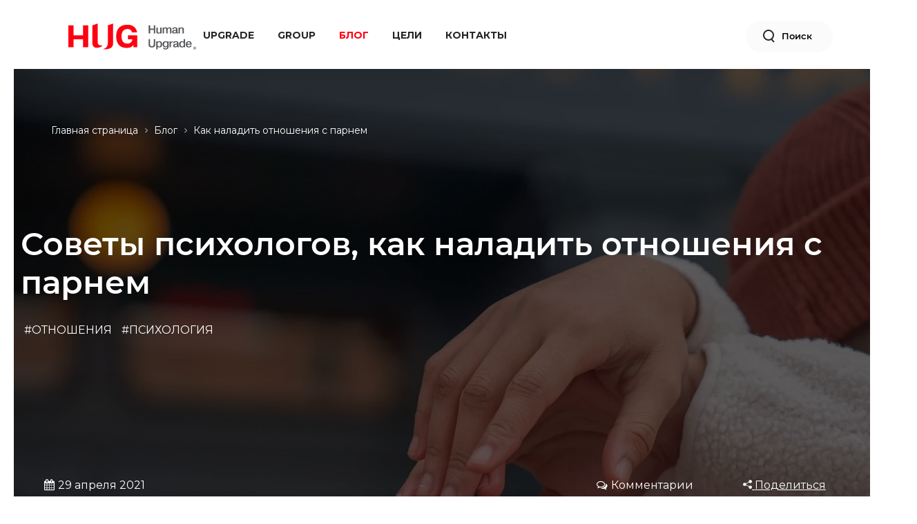

--- FILE ---
content_type: text/html; charset=UTF-8
request_url: https://hug.ru/blog/kak-naladit-otnosheniya-s-parnem/
body_size: 78110
content:
<!DOCTYPE html>
<html class="" xml:lang="ru" lang="ru">
<head>
    <title>Советы психологов, как наладить отношения с парнем</title>
    <meta http-equiv="X-UA-Compatible" content="IE=edge"/>
    <link rel="stylesheet" href="/local/templates/hug-white/styles.css">
    <link rel="stylesheet" href="/local/templates/hug-white/assets/css/custom.css">
    <meta name="viewport" content="user-scalable=no, initial-scale=1.0, maximum-scale=1.0, width=device-width">

    <link rel="shortcut icon" type="image/x-icon" href="/favicon.ico"/>
    <meta http-equiv="Content-Type" content="text/html; charset=UTF-8" />
<meta name="robots" content="index, follow" />
<meta name="keywords" content="Как наладить отношения с парнем, как наладить отношения с парнем после ссоры, как наладить отношения с парнем на расстоянии, как наладить отношения с парнем после расставания, как наладить отношения с бывшим парнем, как наладить отношения с парнем на грани расставания, как наладить отношения с парнем который охладел, как наладить отношения с парнем если все плохо, как наладить отношения с парнем по переписке" />
<meta name="description" content="Статья расскажет вам о том, как наладить отношения с парнем после ссоры, расставания и в других ситуациях" />
<link href="/bitrix/cache/css/s1/hug-white/page_3d29f4a4220b47ba3a13d4358b839551/page_3d29f4a4220b47ba3a13d4358b839551_v1.css?176545141630168" type="text/css"  rel="stylesheet" />
<link href="/bitrix/cache/css/s1/hug-white/template_bf5c21397e0f8bc7fd61baf94fa9c393/template_bf5c21397e0f8bc7fd61baf94fa9c393_v1.css?176545141633428" type="text/css"  data-template-style="true" rel="stylesheet" />
<script>if(!window.BX)window.BX={};if(!window.BX.message)window.BX.message=function(mess){if(typeof mess==='object'){for(let i in mess) {BX.message[i]=mess[i];} return true;}};</script>
<script>(window.BX||top.BX).message({"pull_server_enabled":"Y","pull_config_timestamp":1750923580,"shared_worker_allowed":"Y","pull_guest_mode":"N","pull_guest_user_id":0,"pull_worker_mtime":1750923437});(window.BX||top.BX).message({"PULL_OLD_REVISION":"Для продолжения корректной работы с сайтом необходимо перезагрузить страницу."});</script>
<script>(window.BX||top.BX).message({"JS_CORE_LOADING":"Загрузка...","JS_CORE_NO_DATA":"- Нет данных -","JS_CORE_WINDOW_CLOSE":"Закрыть","JS_CORE_WINDOW_EXPAND":"Развернуть","JS_CORE_WINDOW_NARROW":"Свернуть в окно","JS_CORE_WINDOW_SAVE":"Сохранить","JS_CORE_WINDOW_CANCEL":"Отменить","JS_CORE_WINDOW_CONTINUE":"Продолжить","JS_CORE_H":"ч","JS_CORE_M":"м","JS_CORE_S":"с","JSADM_AI_HIDE_EXTRA":"Скрыть лишние","JSADM_AI_ALL_NOTIF":"Показать все","JSADM_AUTH_REQ":"Требуется авторизация!","JS_CORE_WINDOW_AUTH":"Войти","JS_CORE_IMAGE_FULL":"Полный размер"});</script>

<script src="/bitrix/js/main/core/core.min.js?1750923593230432"></script>

<script>BX.Runtime.registerExtension({"name":"main.core","namespace":"BX","loaded":true});</script>
<script>BX.setJSList(["\/bitrix\/js\/main\/core\/core_ajax.js","\/bitrix\/js\/main\/core\/core_promise.js","\/bitrix\/js\/main\/polyfill\/promise\/js\/promise.js","\/bitrix\/js\/main\/loadext\/loadext.js","\/bitrix\/js\/main\/loadext\/extension.js","\/bitrix\/js\/main\/polyfill\/promise\/js\/promise.js","\/bitrix\/js\/main\/polyfill\/find\/js\/find.js","\/bitrix\/js\/main\/polyfill\/includes\/js\/includes.js","\/bitrix\/js\/main\/polyfill\/matches\/js\/matches.js","\/bitrix\/js\/ui\/polyfill\/closest\/js\/closest.js","\/bitrix\/js\/main\/polyfill\/fill\/main.polyfill.fill.js","\/bitrix\/js\/main\/polyfill\/find\/js\/find.js","\/bitrix\/js\/main\/polyfill\/matches\/js\/matches.js","\/bitrix\/js\/main\/polyfill\/core\/dist\/polyfill.bundle.js","\/bitrix\/js\/main\/core\/core.js","\/bitrix\/js\/main\/polyfill\/intersectionobserver\/js\/intersectionobserver.js","\/bitrix\/js\/main\/lazyload\/dist\/lazyload.bundle.js","\/bitrix\/js\/main\/polyfill\/core\/dist\/polyfill.bundle.js","\/bitrix\/js\/main\/parambag\/dist\/parambag.bundle.js"]);
</script>
<script>BX.Runtime.registerExtension({"name":"fx","namespace":"window","loaded":true});</script>
<script>(window.BX||top.BX).message({"LANGUAGE_ID":"ru","FORMAT_DATE":"DD.MM.YYYY","FORMAT_DATETIME":"DD.MM.YYYY HH:MI:SS","COOKIE_PREFIX":"BITRIX_SM","SERVER_TZ_OFFSET":"10800","UTF_MODE":"Y","SITE_ID":"s1","SITE_DIR":"\/","USER_ID":"","SERVER_TIME":1770039818,"USER_TZ_OFFSET":0,"USER_TZ_AUTO":"Y","bitrix_sessid":"d0a264185f2dfa4d6f0c0991cadf7672"});</script>


<script  src="/bitrix/cache/js/s1/hug-white/kernel_main/kernel_main_v1.js?1765484197158469"></script>
<script src="/bitrix/js/pull/protobuf/protobuf.min.js?161184139976433"></script>
<script src="/bitrix/js/pull/protobuf/model.min.js?161184139914190"></script>
<script src="/bitrix/js/main/core/core_promise.min.js?16118413742490"></script>
<script src="/bitrix/js/rest/client/rest.client.min.js?16118414009240"></script>
<script src="/bitrix/js/pull/client/pull.client.min.js?175092343849849"></script>
<script>BX.setJSList(["\/bitrix\/js\/main\/core\/core_fx.js","\/bitrix\/js\/main\/session.js","\/bitrix\/js\/main\/pageobject\/pageobject.js","\/bitrix\/js\/main\/core\/core_window.js","\/bitrix\/js\/main\/date\/main.date.js","\/bitrix\/js\/main\/core\/core_date.js","\/bitrix\/js\/main\/utils.js","\/local\/templates\/hug-white\/components\/bitrix\/news\/art_text\/bitrix\/news.detail\/.default\/script.js"]);</script>
<script>BX.setCSSList(["\/local\/templates\/hug-white\/components\/bitrix\/news\/art_text\/bitrix\/news.detail\/.default\/style.css","\/bitrix\/components\/bitrix\/breadcrumb\/templates\/.default\/style.css","\/local\/templates\/hug-white\/components\/bitrix\/news.list\/readmore\/style.css","\/local\/templates\/hug-white\/components\/bitrix\/menu\/top-menu-white\/style.css","\/local\/templates\/hug-white\/styles.css"]);</script>
<script>
					(function () {
						"use strict";

						var counter = function ()
						{
							var cookie = (function (name) {
								var parts = ("; " + document.cookie).split("; " + name + "=");
								if (parts.length == 2) {
									try {return JSON.parse(decodeURIComponent(parts.pop().split(";").shift()));}
									catch (e) {}
								}
							})("BITRIX_CONVERSION_CONTEXT_s1");

							if (cookie && cookie.EXPIRE >= BX.message("SERVER_TIME"))
								return;

							var request = new XMLHttpRequest();
							request.open("POST", "/bitrix/tools/conversion/ajax_counter.php", true);
							request.setRequestHeader("Content-type", "application/x-www-form-urlencoded");
							request.send(
								"SITE_ID="+encodeURIComponent("s1")+
								"&sessid="+encodeURIComponent(BX.bitrix_sessid())+
								"&HTTP_REFERER="+encodeURIComponent(document.referrer)
							);
						};

						if (window.frameRequestStart === true)
							BX.addCustomEvent("onFrameDataReceived", counter);
						else
							BX.ready(counter);
					})();
				</script>
<!-- OpenGraph -->
<meta property="og:title" content="Советы психологов, как наладить отношения с парнем" />
<meta property="og:url" content="https://hug.ru/blog/kak-naladit-otnosheniya-s-parnem/" />
<meta property="og:image" content="https://hug.ru/upload/iblock/0a3/0a3014431ec5c0feaa21d1c5c6defc4f.webp" />
<meta property="og:description" content="10 проблем, из-за которых пары ссорятся. 5 причин, почему отношения рушатся. 12 советов, как наладить отношения с парнем. 5 рекомендаций по сохранению отношений с парнем на расстоянии." />
<meta property="og:type" content="article" />
<meta property="og:site_name" content="hug.ru" >
<meta property="og:locale" content="ru" />
<!-- OpenGraph END-->



<script  src="/bitrix/cache/js/s1/hug-white/page_87a9f193de80e05a205e288378d331ac/page_87a9f193de80e05a205e288378d331ac_v1.js?176545141619352"></script>

            <link rel="stylesheet" href="/bitrix/templates/hug/assets/css/sg_styles.css">
        <link rel="canonical" href="https://hug.ru/blog/kak-naladit-otnosheniya-s-parnem/">
        <link rel="stylesheet" href="/bitrix/templates/hug/assets/css/experts-main.css">
    <link rel="stylesheet" href="/bitrix/templates/hug/assets/css/owl.carousel.min.css">
    <link rel="stylesheet" href="/bitrix/templates/hug/assets/css/owl.theme.default.min.css">
    </head>
<body class="bx-background-image bx-theme-" >
<div id="panel"></div>



<div class="header__top _active" id="page-header">

    <!--
    add class __topbar_active if you need show topbar
    <div class="header__top _active __topbar_active" id="page-header">-->

            <!-- noindex -->
        <!-- <div class="header__topbar">
            <p>Узнать совместимость вашей пары по знакам зодиака за 1 минуту</p>
            <a href="#">Узнать бесплатно</a>
            <div class="header__topbar_close" onclick="document.querySelector('.header__top').classList.remove('__topbar_active');">
               <svg width="12" height="12" viewBox="0 0 12 12" fill="none" xmlns="http://www.w3.org/2000/svg"><path d="M6 7.27757L1.52852 11.749C1.36122 11.9163 1.14829 12 0.889734 12C0.631179 12 0.418251 11.9163 0.25095 11.749C0.0836498 11.5817 0 11.3688 0 11.1103C0 10.8517 0.0836498 10.6388 0.25095 10.4715L4.72243 6L0.25095 1.52852C0.0836498 1.36122 0 1.14829 0 0.889734C0 0.631179 0.0836498 0.418251 0.25095 0.25095C0.418251 0.0836498 0.631179 0 0.889734 0C1.14829 0 1.36122 0.0836498 1.52852 0.25095L6 4.72243L10.4715 0.25095C10.6388 0.0836498 10.8517 0 11.1103 0C11.3688 0 11.5817 0.0836498 11.749 0.25095C11.9163 0.418251 12 0.631179 12 0.889734C12 1.14829 11.9163 1.36122 11.749 1.52852L7.27757 6L11.749 10.4715C11.9163 10.6388 12 10.8517 12 11.1103C12 11.3688 11.9163 11.5817 11.749 11.749C11.5817 11.9163 11.3688 12 11.1103 12C10.8517 12 10.6388 11.9163 10.4715 11.749L6 7.27757Z" fill="white"/></svg>
            </div>
            <a href="/upload/Всё о совместимости.pdf" download="Всё о совместимости.pdf" id="download_topbar" style="display:none;"></a>
         </div>-->


        <div class="header__topbar-send" style="display:none;">
            <div class="header__topbar-send-wr">
                <div class="header__topbar-send-close"
                     onclick="document.querySelector('.header__topbar-send').style.display = 'none';">
                    <svg width="19" height="19" viewBox="0 0 19 19" fill="none" xmlns="http://www.w3.org/2000/svg">
                        <path d="M1.70709 1L17.7273 17.0202M1 17.0202L17.0202 1" stroke="#FF0505" stroke-width="2"
                              stroke-linecap="round" stroke-linejoin="round"/>
                    </svg>
                </div>
                <div class="header__topbar-send-bottom">
                    <div class="header__topbar-send-b-img">
                        <img src="/images/topbar-send-img.webp" alt="">
                    </div>
                    Ваша заявка принята! <br>Подарок был отправлен вам
                </div>
            </div>
        </div>
        <!-- /noindex -->
    
    <div class="header__logo">
        <img src="/bitrix/templates/hug/images/home/logo-c.svg" width="185" height="46" alt="Логотип hug.ru"
             onclick="document.location.href = 'https://hug.ru/';">
    </div>
    <div class="header__box ws">
        <div class="header__search  js-header-search" id="header__search">
            <div></div>
        </div>
        <div class="mob_menu" id="mob_menu">
            <span></span>
            <span></span>
        </div>
    </div>
    <div class="header__menu">
        
    <div class='top-menu'>
        <nav class='top-menu-content'>
            <ul class='main-menu'>
                
                                        <li>
                        <a href="/blog/dolgaya-missiya-nashego-proekta/" >Upgrade</a>
                    </li>
                
                
                                        <li>
                        <a href="/o-nas/" >Group</a>
                    </li>
                
                
                                        <li>
                        <a href="/blog/"  class="selected">Блог</a>
                    </li>
                
                
                                        <li>
                        <a href="https://goals.hug.ru" >Цели</a>
                    </li>
                
                
                                        <li>
                        <a href="/kontakty/" >Контакты</a>
                    </li>
                
                            </ul>
        </nav>
    </div>
    </div>
            <div class="header__login">
            <a href="#" class="popup-open">
                <div></div>
                Войти
            </a>
        </div>
        <div class="header__search js-header-search" id="to_right">
        <div></div>
        <a href="#">Поиск</a>
    </div>
</div>
<div style="clear:both;"></div>

<div class="home-header__search">
    <form action="/search/index.php" class="header-search js-search-form">
	
	
    <div style='display:none;' id='desk_user_agent' data-val="Mozilla/5.0 (Macintosh; Intel Mac OS X 10_15_7) AppleWebKit/537.36 (KHTML, like Gecko) Chrome/131.0.0.0 Safari/537.36; ClaudeBot/1.0; +claudebot@anthropic.com)"></div>
    <div style='display:none;' id='desk_ip' data-val="18.226.150.206"></div>
    <div style='display:none;' id='desk_curl_url' data-val="https://hug.ru/blog/kak-naladit-otnosheniya-s-parnem/"></div>
    <div style='display:none;' id='desk_timestamp' data-val="2026-02-02T16:43:38+03:00"></div>

    <div class="header-search-icon js-search-form-icon" id="search-form-header">
        <img src="/bitrix/templates/hug/images/home/search.webp" alt="">
    </div>

	<div class="header-search-input-box js-search-form-input-box">
		<div class="header-search-input ">
			<input class="js-search-form-input" type="text" name="q" value="" id="search-inp" placeholder="Психология">
		</div>
	</div>

	<div class="header-search-closed js-search-form-closed">
        <img src="/bitrix/templates/hug/images/home/close.webp" alt="">
	</div>
</form>

</div>
<div class="mobile-menu" id="mobile-menu">
    <div class="mobile-menu__wrap inner">
        <div class="mobile-menu__container">
            <div class="mobile-menu-nav">
                
    <div class='top-menu'>
        <nav class='top-menu-content'>
            <ul class='main-menu'>
                
                                        <li>
                        <a href="/blog/dolgaya-missiya-nashego-proekta/" >Upgrade</a>
                    </li>
                
                
                                        <li>
                        <a href="/o-nas/" >Group</a>
                    </li>
                
                
                                        <li>
                        <a href="/blog/"  class="selected">Блог</a>
                    </li>
                
                
                                        <li>
                        <a href="https://goals.hug.ru" >Цели</a>
                    </li>
                
                
                                        <li>
                        <a href="/kontakty/" >Контакты</a>
                    </li>
                
                            </ul>
        </nav>
    </div>
            </div>
            <form action="/search/index.php" class="header-search-mob js-search-form-mob">
                <input class="header-search-mob-input" type="text" name="q" id="search-inp-mob" value=""
                       placeholder="Что такое счастье">
                <button type="submit" class="header-search-mob-icon" id="search-form-header-mob">
                    <svg width="30" height="30" viewBox="0 0 30 30" fill="none" xmlns="http://www.w3.org/2000/svg">
                        <path d="M13.5938 23.4375C19.0303 23.4375 23.4375 19.0303 23.4375 13.5938C23.4375 8.1572 19.0303 3.75 13.5938 3.75C8.1572 3.75 3.75 8.1572 3.75 13.5938C3.75 19.0303 8.1572 23.4375 13.5938 23.4375Z"
                              stroke="#54565A" stroke-width="1.5" stroke-linecap="round" stroke-linejoin="round"></path>
                        <path d="M20.5537 20.5547L26.2491 26.2501" stroke="#54565A" stroke-width="1.5"
                              stroke-linecap="round" stroke-linejoin="round"></path>
                    </svg>
                </button>
            </form>
        </div>
    </div>
</div>

<script src="/local/templates/hug-white/compressed.js"></script><link rel="stylesheet" href="https://cdnjs.cloudflare.com/ajax/libs/font-awesome/4.7.0/css/font-awesome.min.css">
<link rel="stylesheet" href="/bitrix/templates/hug/assets/css/blog.css">

<link rel="stylesheet" href="/bitrix/templates/hug/assets/css/home.css">
<link rel="stylesheet" href="/bitrix/templates/hug/assets/css/experts.css">

<link rel="stylesheet" href="/bitrix/templates/hug/assets/css/experts-main.css">

	<!--WARNING! After updated this page - you will need to show this script and would refresh it in the browser-->
	<script>

        function postActivity(fingerPrint) {
            const xhr = new XMLHttpRequest();

            const json = JSON.stringify({
                "content": {
                    "serviceId": "3d45ebf1-de0c-4908-b9d5-57af9a1bb888",
                    "typeId": "c7848f85-e620-433d-b2ff-a1736f06bea1",
                    "url": "",
                    "slug": "/blog/",
                    "activeFrom": "January 28 2021 16:42:54.",
                    "name": "Blog",
                    "createdOn": "January 28 2021 16:42:54.",
                    "modifiedOn": "January 28 2021 16:42:54.",
                    "fingerprint": fingerPrint
                },
                "routingKey": "content.updated.hug.v1"
            });

            xhr.open("POST", 'https://hug.ru/bitrix/templates/hug/ajax/hugEvents.php', true);
            xhr.setRequestHeader("publish-event-url", "https://apigateway.hugdev.ru/catalog/publish-event");
            xhr.send(btoa(json));

            /*xhr.open("POST", 'https://apigateway.hugdev.ru/catalog/publish-event', true);
             xhr.setRequestHeader("Content-type", "application/json");
             xhr.setRequestHeader("Authorization", "Bearer eyJhbGciOiJSUzI1NiIsImtpZCI6InpoMmdwZXBxZ1ktSWtLX1Y5Q1pISEEiLCJ0eXAiOiJhdCtqd3QifQ.[base64].[base64]");
             xhr.send(json);*/
        }
	</script>
	<!--After updated this page - you will need to show this script and would refresh it in the browser:end-->

<div class="page js-page">

    <div class="page__wrap _static">
        <main class="page__main js-page-main ">
			



<script type='application/ld+json'>
  {"@context":"http:\/\/www.schema.org","@type":"NewsArticle","url":"https:\/\/hug.ru\/blog\/kak-naladit-otnosheniya-s-parnem\/","publisher":{"@type":"Organization","name":"hug.ru","logo":{"@type":"ImageObject","image":"\/bitrix\/templates\/hug\/images\/red-logo.webp","url":"\/bitrix\/templates\/hug\/images\/red-logo.webp"}},"headline":"Советы психологов, как наладить отношения с парнем","mainEntityOfPage":"https:\/\/hug.ru\/blog\/kak-naladit-otnosheniya-s-parnem\/","articleBody":"\r\n\t\r\n\t\t В статье мы расскажем:\r\n\t\r\n\t\r\n\t\t10 проблем, из-за которых пары ссорятся\r\n\t\t5 причин, почему отношения рушатся\r\n\t\t12 советов, как наладить отношения с парнем\r\n\t\t5 рекомендаций по сохранению отношений с парнем на расстоянии\r\n\t\r\n\r\n\r\n\t С экранов телевизоров или страниц книг мы узнаем об идеальных отношениях и мечтаем о таких же, испытывая чувство зависти к героиням, которые вытянули счастливый билет и встретили принца, превратившего их жизнь в сказку. Но ни один фильм и ни одна история не описывает на 100 % идеальные отношения. Даже самые крепкие пары проходят проверку на прочность. Закон жанра. Так же, как и в жизни.\r\n\r\n\r\n\r\n\r\n\t Когда мы ссоримся с любимыми, почва словно уходит из-под ног. Мы испытываем волнение, неуверенность в себе и в совместном будущем, придумываем самые мрачные варианты развития ситуации. Подсознательно все люди стремятся к мирному сосуществованию. Мало кто любит ссоры, ведь они очень выматывают. Если вы дорожите общением, вам важно знать, как наладить отношения с парнем, которые могут испортиться по разным причинам.\r\n\r\n10 проблем, из-за которых пары ссорятся\r\n\r\n\t Интернет и социальные сети захватили современное общество. Завести новое знакомство теперь не составляет труда, а многочисленные сайты, предлагающие услуги сводничества, предоставляют практически безграничное количество вариантов потенциальных партнеров. Это не лучшим образом сказывается на построении крепких и счастливых союзов. Поэтому многие пары сталкиваются с определенными проблемами в отношениях.\r\n\r\n\r\n \r\n\r\n\r\n\t\r\n\t\r\n Совместное времяпрепровождение 24\/7. Конечно, влюбленные должны проводить время вместе, но это не означает, что нужно сделать из партнера центр вселенной и всю себя посвятить ему, забыв про личные интересы, хобби, саморазвитие. Если девушка слишком зависима от своего парня, она может требовать повышенного внимания к себе, что приводит к появлению напряжения в паре. Давайте друг другу больше свободы, когда чувствуете, что начинаете злиться на партнера без видимой причины.\r\n\t\r\n \r\n\t\r\n\t\r\n Ссоры в переписке. Мы постоянно общаемся в соцсетях или мессенджерах, при этом трудно представить наши диалоги без смайликов. Благодаря смешным рожицам мы делаем тексты сообщений живыми, передаем свои чувства и эмоции.\r\n\t\r\n\r\n\t\r\n\t\t Но как бы странно это ни выглядело, именно смайлики могут стать причиной ссоры. Поэтому, если у вас с парнем есть необходимость наладить отношения, лучше поговорить с глазу на глаз, а не устраивать дебаты в переписке.\r\n\t\r\n\r\n\t\r\n\t\r\n \r\n\t\r\n\t\r\n Постоянный поиск идеального партнера. К вопросу о безграничном разнообразии и вседозволенности. Каждый человек хотя бы раз заглядывал на сайт знакомств ради интереса. Но есть и такие, кто чуть ли ни живет на подобных интернет-площадках, находясь в вечном поиске, несмотря даже на наличие жены и детей.\r\n\t\r\n\t\r\n\t\t Сайты знакомств предлагают человеку большой выбор партнеров, вселяя сомнения: с тем ли мужчиной или той ли женщиной ты идешь по жизни. Разумеется, подобные размышления плохо отражаются на реальных отношениях. Лучше направить свою энергию на то, чтобы выстроить гармоничный союз со своим партнером, а не мечтать о виртуальных красавицах и мачо.\r\n\t\r\n\t\r\n\t\r\n \r\n\t\r\n\t\r\n Нежелание брать ответственность на себя. Проблема современной молодежи в том, что никто не хочет принимать серьезных решений. Всегда можно попытаться уйти от разговора, не взваливая на себя груз ответственности. Как результат – партнеры отмалчиваются вместо того, чтобы обсудить проблему и найти выход. Это не способствует укреплению союза.\r\n\t\r\n \r\n\t\r\n\t\r\n Втягивание в ссоры родных и друзей. Конечно, такая проблема была всегда. Но современная молодежь настолько инфантильна, что при любой проблеме бежит за родительским советом и помощью. С одной стороны, это нормально, если речь идет о действительно важных вопросах. Но посвящать других в подробности всех ваших размолвок не стоит. Только вы сами знаете своего партнера, поэтому ни друзья, ни родственники не помогут вам разрешить конфликт.\r\n\t\r\n\t\r\n\t\t Не нужно жаловаться маме на то, что ваша жена плохо готовит, или рассказывать папе, что ваш муж ничего не умеет делать по дому. В конце концов, вы доносите только ваш взгляд на ситуацию. Лучше предложите партнеру поговорить и решить все наедине.\r\n\t\r\n\r\n\r\n\r\n\r\n\r\n\t\r\n\t\r\n \r\n\t\r\n\t\r\n Освещение своей личной жизни в соцсетях. На самом деле это серьезная проблема современного общества. Люди ежедневно выставляют совместные фотографии с партнером. Это могут быть снимки, сделанные на отдыхе, или даже обнимания на диване перед телевизором. Некоторые девушки впадают в настоящую зависимость от соцсетей и начинают выкладывать каждый свой шаг в Интернет. У всего этого лишь одна цель - вызвать зависть у подруг и знакомых. Однако картинка идеальной жизни нередко не совпадает с реальностью, что приводит к появлению чувства разочарования.\r\n\t\r\n\t\r\n\t\t Само понятие «личная жизнь» исключает подобную публичность. Поэтому, если вы чувствуете зависть к другим людям, помните, что вы не знаете, как на самом деле развиваются их отношения. Лучше займитесь тем, чтобы сделать свою жизнь лучше.\r\n\t\r\n\t\r\n\t\r\n \r\n\t\r\n\t\r\n Привычка не показывать свои эмоции. Обычно мы настолько сильно боимся обжечься в отношениях, что не показываем своих истинных чувств. Мы надеемся, что партнер догадается обо всем сам. Правда, на деле это не работает, потому что никто не умеет читать чужих мыслей. Для того чтобы выстроить гармоничные и доверительные отношения, нужно обязательно проговаривать ваши переживания и искренние эмоции.\r\n\t\r\n \r\n\t\r\n\t\r\n Нерешительность. Люди постоянно обмениваются SMS-сообщениями, говоря обо всем вокруг, при этом самые важные вопросы предпочитают не обсуждать. Даже если существует объективная необходимость в выяснении отношений, многие склонны избегать подобной конфронтации. Из-за нехватки мужества зачастую мужчина и женщина молча отдаляются друг от друга вместо того, чтобы расставить все точки над «и».\r\n\t\r\n \r\n\t\r\n\t\r\n Сравнение с бывшими партнерами. Никому не приятно слушать бесконечные рассказы о бывших. Зачем вашим нынешним партнерам информация о том, что предыдущая девушка умела изумительно готовить, а экс-бойфренд был отличным парнем. Тем не менее между возлюбленными нередко всплывает тема прошлых отношений. В конечном итоге подобные обсуждения могут привести к разрыву.\r\n\t\r\n \r\n\t\r\n\t\r\n Нехватка ярких эмоций и новых впечатлений. Современная поп-культура привила нам мысль о том, что любовь и отношения - это бесконечные яркие эмоции, чувства и страсть. Конечно, вначале бывает именно так. Однако со временем пылкости у любовников убавляется, наступает новый этап доверительных и уважительных отношений, а возможно, полного безразличия. Поэтому многие парочки распадаются, как только страсти начинают утихать.\r\n\t\r\n \r\n\r\n#THREE_STEPS#\r\n\r\n\t Все хотят испытывать эмоциональные качели, от которых адреналин бьет в кровь, а в животе летают бабочки. Это становится серьезной проблемой для построения крепких долгосрочных союзов.\r\n\r\n5 причин, почему отношения рушатся\r\n\r\n Как правило, большинство пар распадается спустя несколько месяцев или лет после начала отношений. Почему так происходит и как наладить отношения с парнем после расставания?\r\n\r\n\r\n \r\n \r\n\r\n\r\n\t\r\n\t\r\n Не сошлись характерами. Такое случается нередко. К примеру, если оба партнера по своей натуре лидеры, им тяжело делить главенствующую роль в паре, и в итоге постоянные конфликты приводят к разрыву. Кстати, если и парень, и девушка тихони, им также быстро наскучит общество друг друга.\r\n\t\r\n \r\n\t\r\n\t\r\n Бескомпромиссность. В любой паре случаются ссоры и недопонимания. Но далеко не каждый может держать себя в руках в конфликтной ситуации, не выплескивая негативные эмоции на партнера. Если только один человек все время угождает и идет на уступки, это скоро ему наскучит, и он просто прекратит общение.\r\n\t\r\n [[rlink.427]]\r\n \r\n\t\r\n\t\r\n Нелюбовь. Если подходить к выбору партнера чрезмерно расчетливо, может сложиться ситуация, что мужчина будет полностью соответствовать вашему идеалу - красивый, умный, целеустремленный. Только если не вспыхнули искренние чувства, ничего хорошего все равно не выйдет. Правда, на одной страсти и эмоциях тоже далеко не уедешь. Когда вы поддаетесь зову сердца, но в процессе общения понимаете, что человек совершенно не ваш, остается только завершить роман.\r\n\t\r\n \r\n\t\r\n\t\r\n Неудачное стечение обстоятельств. Бывает и такое, что после ссоры никто из партнеров не хочет первым идти на уступки и делать шаги к примирению. Если в этот момент мужчине встретится более раскрепощенная девушка, он может не устоять перед натиском чувств и уйти к ней. Тогда уже придется думать о том, как наладить отношения с бывшим парнем. Или, к примеру, молодая особа поддастся влиянию родных и друзей, которые уже давно внушают ей, что нынешний мужчина ей не пара.\r\n\t\r\n \r\n\t\r\n\t\r\n Расстояние. Если по какой-то причине вам необходимо уехать в другой город, оставив любимого одного, это может стать серьезной угрозой для ваших отношений. На расстоянии дарить друг другу столько же общения и эмоций вы точно не сможете. Останется либо с нетерпением ждать встречи, либо поддаться соблазну завести новый роман.\r\n\t\r\n \r\n\r\n\r\n\r\n\t Это лишь небольшой список причин, по которым может распасться даже крепкий союз. Как наладить отношения с парнем, если все плохо? На самом деле, можно постараться исправить любую ситуацию и вернуть чувства и страсть.\r\n\r\n\r\n12 советов, как наладить отношения с парнем\r\n\r\n Попытаться улучшить отношения можно не только когда вы в ссоре, но и если чувствуете, что отдалились друг от друга. Хотите сохранить личное счастье и обрести гармонию с партнером? Тогда эти 12 советов точно для вас!\r\n\r\n\r\n#TTPOPUP#\r\n\r\n\r\n\t\r\n\t\r\n Берите инициативу в свои руки. Как наладить отношения с парнем? Попробуйте перестать винить его во всех ваших разногласиях и ссорах. Если возникает проблема, вина за это лежит на обоих партнерах. Это необходимо уяснить раз и навсегда. Когда вы постоянно высказываете недовольства любимому, делая его источником всех бед, то упускаете очень важный момент. Как вы сами ведете себя в этих отношениях? Решили обидеться за то, что парень не прислал SMS с пожеланиями приятных снов? А давно ли вы сами проявляли инициативу? Возможно, ваш бойфренд просто устал брать все на себя и терпеть вашу холодность и снисходительность.\r\n\t\r\n \r\n\t\r\n\t\r\n Не игнорируйте конфликты. Как наладить отношения с парнем после ссоры? Самое главное - не пытаться делать вид, что ничего не случилось, ведь это не приведет вас к хорошему исходу. Постарайтесь не выяснять отношения на эмоциях, лучше дать друг другу остыть. Как только страсти поутихнут, нужно предложить партнеру обсудить причины конфликта. Не нападайте с претензиями, так вы только оттолкнете любимого, и он не захочет говорить откровенно. Попробуйте спросить, в чем причина его поведения? Почему он поступил именно так? Выскажите, что не понравилось и обидело вас. Дайте понять, что вы не хотите повторения ссоры, поэтому для вас важно выяснить все сейчас.\r\n\t\r\n\r\n\r\n\r\n\r\n\r\n \r\n\t\r\n\t\r\n Не держите зла. Во время конфликта партнеры могут наговорить друг другу лишнего. Иногда слова задевают настолько глубоко, что забыть о них очень трудно. Тем не менее необходимо понимать, что все сказанное на эмоциях не обязательно является истиной. Просто в порыве гнева люди не могут сдержать себя и норовят сильнее обидеть свою вторую половинку. В итоге вы начинаете припоминать парню все прошлые обиды, но этот путь приведет вас лишь к еще большему конфликту.\r\n\t\r\n\r\n\t\r\n\t\t Как наладить отношения с парнем на грани расставания? Станьте более снисходительной, отпустите негатив. Если вам никак не удается быть сдержаннее во время спора, прибегните к известной психологической практике: изложите на бумаге все, что вас не устраивает, обижает, раздражает, при этом можно выплеснуть плохие эмоции через слезы, удары, крики. Это позволит облегчить ваши душевные переживания и взглянуть на ситуацию более трезво. После такого ритуала вам станет легче общаться без претензий к партнеру, и ваши отношения непременно наладятся.\r\n\t\r\n\r\n\t\r\n\t\r\n \r\n\t\r\n\t\r\n Не вините во всем своего парня. Считается, что в ссорах между возлюбленными всегда виноват мужчина. На самом деле, если проанализировать свое поведение во время конфликта, станет ясно, что вы тоже погорячились. Умейте признавать свою вину. Сделайте первый шаг, скажите, что были неправы и не хотели обидеть любимого. Вот увидите, такой жест растрогает вашего мужчину, и он обязательно извинится в ответ.\r\n\t\r\n \r\n\t\r\n\t\r\n Адекватно реагируйте на справедливые замечания. Многим людям очень тяжело принимать критику, однако, если она конструктивная, это совершенно нормально, и обижаться тут не стоит. Вы ведь не обижались на учителя в школе, если тот поправлял ваш неправильный ответ. Так и в отношениях. Партнера нужно воспринимать как наставника во многих вопросах. Такая модель поведения лишь укрепит ваш союз и позволит наладить духовную связь.\r\n\t\r\n \r\n\t\r\n\t\r\n Говорите мужчине о его достоинствах. Если в начале отношений влюбленность буквально ослепляет нас, то со временем недостатки партнера выходят на первый план, и все хорошее забывается. Это нормально на определенном этапе общения. Важно вспомнить, почему вам понравился ваш парень, какие положительные черты его характера привлекли больше всего. Можно даже попробовать увидеть достоинства в недостатках. Например, не молчаливый, а вдумчивый, не ветреный, а жизнерадостный, не жадный, а экономный. Старайтесь во всем отмечать позитивные моменты.\r\n\t\r\n \r\n\t\r\n\t\r\n Будьте честны в отношениях. Невозможно построить крепкий и счастливый союз на лжи. Все люди чувствуют неискренность на подсознательном уровне, поэтому, если вы будете что-то скрывать и утаивать от партнера, ждите от него такой же ответ. Если вы хотите наладить отношения с парнем, который охладел, попробуйте быть с ним предельно честной. Расскажите о своих чувствах, эмоциях, не обманывайте его в мелочах и особенно в действительно важных вопросах. Поверьте, такое поведение ваш мужчина обязательно оценит.\r\n\t\r\n [[rlink.423]]\r\n \r\n\t\r\n\t\r\n Не ставьте секс во главу угла. Конечно, интимные отношения очень важны, но не менее значимо достижение родства душ. Кроме того, чтобы проводить жаркие ночи вместе, стоит больше общаться вне постели: ходить в кино, на прогулки, посещать музеи, театры, различные мероприятия, встречаться с друзьями. Отношения должны быть разнообразными, так как страсти рано или поздно утихнут, и если помимо этого вас ничего не будет связывать, то ваша пара распадется.\r\n\t\r\n \r\n\t\r\n\t\r\n Не бойтесь отказывать. Часто женщины утаивают свои истинные желания в стремлении угодить партнеру. Вести себя подобным образом ни в коем случае не надо, так как подавление своей личности может вылиться в большие психологические проблемы и серьезный конфликт с партнером. Нужно любить не только своего мужчину, но и себя. Это означает, что собственные желания обязательно надо учитывать и исполнять. К примеру, не бойтесь отказаться пойти с парнем на нелюбимый фильм, если придется вставать в 6 утра, чтобы готовить ему завтрак.\r\n\t\r\n\r\n\r\n\r\n\r\n \r\n\r\n \r\n\t\r\n\t\r\n Не посягайте на свободу партнера. Хотите видеть рядом с собой настоящего мужчину? Тогда не делайте из него подкаблучника своими руками, заставляя плясать под вашу дудку. Если он хочет провести вечер с друзьями, не мешайте ему, а сами займитесь в это время собой, почитайте книгу или сходите в спа-салон. Поверьте, чем больше ограничивать свободу мужчины, тем сильнее он будет на нее рваться. Если же ваш парень почувствует вашу уверенность в себе, его потянет к вам, словно магнитом. Ведь каждый мужчина хочет быть рядом с любимой и спокойной женщиной.\r\n\t\r\n \r\n\t\r\n\t\r\n Уступайте друг другу. В некоторых конфликтных ситуациях трудно определить, кто прав, а кто виноват. Просто существует определенная проблема, которую нужно решить, но никто не готов идти на компромисс. Например, вы с парнем ссоритесь по поводу того, как провести отпуск: он мечтает отправиться в туристический поход на Байкал, а вам хочется посетить лазурный берег Франции. Попробуйте уступить мужчине и договориться о том, что в этом году вы сделаете так, как хочет он, а в следующем выбор места для отдыха будет за вами. Похожим образом можно разрешить любой конфликт и не испортить отношений.\r\n\t\r\n [[rlink.407]]\r\n \r\n\t\r\n\t\r\n Доверяйте вашему мужчине. Мучить себя подозрениями в измене совершенно бессмысленно. Во-первых, если у вас нет конкретных доказательств, вы просто будете изводить себя на пустом месте, а во-вторых, если ваш парень захочет обмануть вас, он это сделает несмотря ни на что, и вы ничего не узнаете. Так к чему мучиться зря? Просто наслаждайтесь вашими отношениями и тем, что вы есть друг у друга. Отгоняйте негативные мысли, верьте в лучшее, и тогда ваша жизнь будет именно такой, какой вам хочется.\r\n\t\r\n \r\n\r\n5 рекомендаций по сохранению отношений с парнем на расстоянии\r\n\r\n\t Если получилось так, что вы оказались далеко друг от друга, может возникнуть вопрос, как наладить отношения с парнем на расстоянии. Слишком навязчивое поведение, звонки и сообщения по 100 раз в день, просьбы скорее вернуться могут только еще больше раздражать вашего возлюбленного.\r\n\r\n\r\n \r\n\r\n\r\n Чтобы сохранить чувства и страсть в разлуке, следуйте рекомендациям:\r\n\r\n\r\n\t\r\n\t\r\n  Договоритесь, в какое время вы будете на связи. Если ваш мужчина уехал в деловую командировку, этот пункт особенно актуален. Он и так очень занят, ведь ему нужно показать себя руководству с лучшей стороны, он переживает и старается, поэтому ваши звонки и сообщения могут его сильно отвлекать. Даже если вы очень скучаете, держите себя в руках, не создавайте своему мужчине дополнительных проблем.\r\n\t\r\n \r\n\t\r\n\t\r\n Больше слушайте, меньше говорите. Девушки обожают болтать по телефону, рассказывая обо всем, что произошло с ними за день. Но так ли сейчас интересно вашему парню слушать о том, как вы сходили на маникюр или попали под дождь. Рядом с вами есть достаточно близких людей, с кем вы могли бы побеседовать, - мама, подруги, коллеги по работе. Лучше спросите вашего мужчину, как обстоят дела у него, как прошел его день, что у него на душе. В чужом городе ему не с кем поделиться мыслями, поэтому именно вы должны его выслушать, как самый близкий человек.\r\n\t\r\n [[rlink.406]]\r\n \r\n\t\r\n\t\r\n  Общайтесь по переписке. Иногда во время разговора по телефону сложно сказать обо всем, что вы думаете или чувствуете. Поэтому общайтесь не только посредством звонков, но и в переписке. Идеально будет, если вы не просто отправите СМС-сообщение, а напишете полноценное письмо, которое можно переслать и по электронной почте.\r\n\t\r\n \r\n\t\r\n\t\r\n Свободное время проводите вместе. Даже если вы далеко друг от друга, можно создать иллюзию, как будто вы вместе. Например, созвонитесь по скайпу на ноутбуке, и одновременно включите один и тот же фильм или онлайн-концерт. Даже наводить порядок или заниматься другими домашними делами можно с включенной веб-камерой. Это поможет вам мысленно преодолеть расстояние.\r\n\t\r\n \r\n\t\r\n\t\r\n  Заведите ритуал. Придумайте свои традиции и поддерживайте их. Например, примите за правило желать друг другу доброго утра и спокойно ночи в сообщениях. Или договоритесь готовить одинаковый завтрак. Можно также выбрать время для прогулки, когда вы оба сможете спокойно созвониться, пройтись пешком по городу, пообщаться, не отвлекаясь ни на что.\r\n\t\r\n \r\n\r\n\r\n\t Ритуал может быть совершенно любой. Главное, чтобы он сближал и объединял вас, а еще приносил искреннюю радость от общения.\r\n\r\n\r\n\r\n\t Сохранить отношения - не простая задача для любой современной пары. Если совсем не работать над собой и вести себя эгоистично, ни один партнер не задержится рядом с вами надолго. Поэтому важно анализировать причины ссор и конфликтов, чтобы не допускать их вновь.\r\n\r\n\r\n \r\n\r\n\r\n\r\n\r\n","image":"\/upload\/iblock\/0a3\/0a3014431ec5c0feaa21d1c5c6defc4f.webp","author":"Елена Петрова","datePublished":"2021-04-29 22:08:00","dateModified":"2022-11-28 22:45:39"}


</script>

<!--<script>
   let articleData = {

       "content": {
       "serviceId": "3d45ebf1-de0c-4908-b9d5-57af9a1bb888",
           "typeId": "c7848f85-e620-433d-b2ff-a1736f06bea1",
           "systemId": "",
           "url": "",
           "slug": "",
           "activeFrom": "",
           "tags": "",
           "id": "",
           "name": "",
           "createdOn": "",
           "modifiedOn": ""

   },

       "routingKey": "content.updated.hug.v1"

   }
</script>-->

<!--<form action="https://apigateway.hugdev.ru/catalog/publish-event" method="post" style="display: none">
        <input name="access_token" type="text" value="eyJhbGciOiJSUzI1NiIsImtpZCI6IkNXaWxYbVlJUjFGbGRzQ1ZSRmZXY3ciLCJ0eXAiOiJhdCtqd3QifQ.[base64].[base64]" hidden>
        <input name="client_id" type="text" value="hug.ru" hidden>
        <input name="client_secret" type="text" value="fGNRz7vb66RtWxS3prmt2bzP8ZVJPS7M" hidden>
        <input name="serviceId" type="text" value="3d45ebf1-de0c-4908-b9d5-57af9a1bb888" hidden>
        <input name="typeId" type="text" value="c7848f85-e620-433d-b2ff-a1736f06bea1" hidden>
        <input name="systemId" type="text" value="" hidden>
        <input name="url" type="text" value="" hidden>
        <input name="slug" type="text" value="" hidden>
        <input name="activeFrom" type="text" value="" hidden>
        <input name="tags" type="text" value="" hidden>
        <input name="id" type="text" value="" hidden>
        <input name="name" type="text" value="" hidden>
        <input name="createdOn" type="text" value="" hidden>
        <input name="modifiedOn" type="text" value="" hidden>
        <button type="submit">Отправить статью</button>
    </form>-->

<!--Send articles on server hug-->
<!--Send articles on server hug:end-->


<!--<script>



    let xhr = new XMLHttpRequest();

    xhr.withCredentials = true;


    xhr.open('POST', 'https://apigateway.hugdev.ru/catalog/publish-event', true);
    xhr.setRequestHeader("Content-type", "application/x-www-form-urlencoded");
    xhr.setRequestHeader("Authorization", "Bearer eyJhbGciOiJSUzI1NiIsImtpZCI6IkNXaWxYbVlJUjFGbGRzQ1ZSRmZXY3ciLCJ0eXAiOiJhdCtqd3QifQ.[base64].[base64]");
    //xhr.setRequestHeader("Access-Control-Allow-Origin", "https://id.hugdev.ru");



    xhr.send("grant_type=client_credentials&client_id=hug.ru&client_secret=fGNRz7vb66RtWxS3prmt2bzP8ZVJPS7M");


    xhr.onload = function() {
        if (xhr.status != 200) {
            alert(`Ошибка ${xhr.status}: ${xhr.statusText}`);
        } else {
            console.log(xhr);
        }
    };


    xhr.onerror = function() {
        alert("Запрос не удался");
    };


    $.ajax({
        type: "POST",
        dataType: 'text',
        url: 'https://id.hugdev.ru/connect/token?grant_type=client_credentials&client_id=hug.ru&client_secret=fGNRz7vb66RtWxS3prmt2bzP8ZVJPS7M',

        crossDomain : true,
        xhrFields: {
            withCredentials: true
        }
    })
        .done(function( data ) {
            console.log("done");
        })
        .fail( function(xhr, textStatus, errorThrown) {
            alert(xhr.responseText);
            alert(textStatus);
        });


</script>-->


<div class="article-container 1">
    <div class="breadcrumb-container">
        <link href="/bitrix/css/main/font-awesome.css?161184137528777" type="text/css" rel="stylesheet" />
<div class="bx-breadcrumb" itemscope itemtype="http://schema.org/BreadcrumbList">
			<div class="bx-breadcrumb-item" id="bx_breadcrumb_0" itemprop="itemListElement" itemscope itemtype="http://schema.org/ListItem">
				
				<a href="/" title="Главная страница" itemprop="item">
					<span itemprop="name">Главная страница</span>
				</a>
				<meta itemprop="position" content="1" />
			</div>
			<div class="bx-breadcrumb-item" id="bx_breadcrumb_1" itemprop="itemListElement" itemscope itemtype="http://schema.org/ListItem">
				<i class="fa fa-angle-right"></i>
				<a href="/blog/" title="Блог" itemprop="item">
					<span itemprop="name">Блог</span>
				</a>
				<meta itemprop="position" content="2" />
			</div>
			<div class="bx-breadcrumb-item">
				<i class="fa fa-angle-right"></i>
				<span>Как наладить отношения с парнем</span>
			</div><div style="clear:both"></div></div>    </div>
    <div class="article-head" style="background-image: url('/upload/iblock/0a3/0a3014431ec5c0feaa21d1c5c6defc4f.webp')">
        <div class="article-head__thumbnail"></div>

        <div class="article-head__heading">
            <div class="container">
                                                        <h1 class="article-title ">Советы психологов, как наладить отношения с парнем</h1>
                                <div class="article-tags">
                                                                                                                <a href="/search/?tags=Отношения">#Отношения</a>
                                                                                                <a href="/search/?tags=Психология">#Психология</a>
                                                            </div>
            </div>
        </div>

        <div class="article-head__details">
            <div class="article-head__details--item">
                <i class="fa fa-calendar"></i><span
                        class="date-head">29 апреля 2021</span>
            </div>
            <div class="article-head__details--item">
                <i class="fa fa-comments-o"></i><a href="#anycomment-app">Комментарии</a>
            </div>
            <div class="article-head__details--item">
                <div class="sharing_buttons">
                    <div class="sharing_buttons__trigger">
                        <span>
                            <svg x="0px" y="0px" width="13px" height="13.08px" viewBox="0 0 13 13.08"
                                 enable-background="new 0 0 13 13.08" xml:space="preserve">
                            <path d="M10.614,8.312c-0.757,0-1.425,0.363-1.859,0.916L4.707,7.156C4.76,6.958,4.797,6.754,4.797,6.54
                                c0-0.234-0.046-0.455-0.108-0.669l4.03-2.06c0.435,0.577,1.119,0.955,1.897,0.955C11.934,4.766,13,3.7,13,2.383
                                C13,1.067,11.934,0,10.616,0C9.3,0,8.234,1.067,8.234,2.382c0,0.216,0.037,0.42,0.091,0.619l-4.047,2.07
                                C3.841,4.518,3.171,4.156,2.415,4.156c-1.317,0-2.383,1.067-2.383,2.384c0,1.315,1.066,2.384,2.383,2.384
                                c0.778,0,1.463-0.378,1.899-0.957l4.027,2.06c-0.063,0.214-0.109,0.438-0.109,0.671c0,1.316,1.068,2.383,2.383,2.383
                                c1.318,0,2.386-1.066,2.386-2.383C13,9.378,11.934,8.312,10.614,8.312z"></path>
                            </svg>
                        </span>
                        Поделиться
                    </div>

                    <div class="sharing_buttons__buttons">
                        <script src="//yastatic.net/es5-shims/0.0.2/es5-shims.min.js"></script>
                        <script src="//yastatic.net/share2/share.js"></script>
                        <div class="ya-share2"
                             data-services="vkontakte,viber,whatsapp,odnoklassniki,telegram"></div>
                    </div>
                </div>
            </div>
        </div>

    </div>


    <div>


        <div class="article-body">


            <div class="share-social js-share-social">
                <ul>
                    <li>
                        <a class="vk" href="/" target="_blank" rel="nofollow">
                            <i class="fa fa-vk"></i>
                        </a>
                    </li>
                    <li>
                        <a class="instagram" href="/" target="_blank" rel="nofollow">
                            <i class="fa fa-instagram"></i>
                        </a>
                    </li>
                    <li>
                        <a class="whatsapp" href="https://api.whatsapp.com/send?phone=79000000000" rel="nofollow">
                            <i class="fa fa-whatsapp"></i>
                        </a>
                    </li>
                    <li>
                        <a class="telegram" href="/" target="_blank" rel="nofollow">
                            <i class="fa fa-tumblr"></i>
                        </a>
                    </li>
                </ul>
            </div>
            <div class="articles__item itemstest">
                <div class="socialMobile">
    <p>
        Мы в соц. сетях:
    </p>
    <ul>
        <li><a rel="nofollow" href="https://vk.com/huginfo" class="vk" target="_blank"></a></li>
        <li>
            <a rel="nofollow" href="https://ok.ru/group/58679645241375" style="height: 38px;" target="_blank">
            <svg width="38" height="38" viewBox="0 0 38 38" fill="none" xmlns="http://www.w3.org/2000/svg">
            <path fill-rule="evenodd" clip-rule="evenodd" d="M0 19C0 8.50659 8.50659 0 19 0C29.4934 0 38 8.50659 38 19C38 29.4934 29.4934 38 19 38C8.50659 38 0 29.4934 0 19ZM18.9871 19.305C21.7889 19.305 24.0664 17.1063 24.0664 14.4033C24.0664 11.6993 21.7889 9.5 18.9871 9.5C16.1859 9.5 13.9078 11.6993 13.9078 14.4033C13.9078 17.1063 16.1859 19.305 18.9871 19.305ZM24.0046 22.1279C23.0862 22.6847 22.089 23.0796 21.0551 23.3069L23.8946 26.0481C24.4763 26.6084 24.4763 27.5184 23.8946 28.0793C23.3135 28.6402 22.3717 28.6402 21.7912 28.0793L18.9995 25.3857L16.2102 28.0793C15.9193 28.3595 15.5382 28.4997 15.1571 28.4997C14.7766 28.4997 14.3961 28.3595 14.1053 28.0793C13.5242 27.5184 13.5242 26.609 14.1047 26.0481L16.9444 23.3069C15.9105 23.0796 14.9134 22.6841 13.995 22.1279C13.2999 21.7049 13.0911 20.8186 13.5291 20.1471C13.9658 19.4747 14.8842 19.2723 15.5805 19.6953C17.6598 20.958 20.3385 20.9583 22.4191 19.6953C23.1153 19.2723 24.0335 19.4747 24.4711 20.1471C24.909 20.818 24.6996 21.7049 24.0046 22.1279Z" fill="#FF0011"/>
            <path d="M18.9871 12.3735C20.1468 12.3735 21.0902 13.2838 21.0902 14.4033C21.0902 15.5219 20.1468 16.4328 18.9871 16.4328C17.8283 16.4328 16.884 15.5219 16.884 14.4033C16.884 13.2838 17.8283 12.3735 18.9871 12.3735V12.3735Z" fill="#FF0011"/>
            </svg>
            </a>
        </li>
    </ul>
</div>
                <!--
                        <p></p>
                    -->                                    
                    

                    <div class="detail-text">
                        <div class="heading-list">
	<p>
		 В статье мы расскажем:
	</p>
	<ol>
		<li>10 проблем, из-за которых пары ссорятся</li>
		<li>5 причин, почему отношения рушатся</li>
		<li>12 советов, как наладить отношения с парнем</li>
		<li>5 рекомендаций по сохранению отношений с парнем на расстоянии</li>
	</ol>
</div>
<p>
	 С экранов телевизоров или страниц книг мы узнаем об идеальных отношениях и мечтаем о таких же, испытывая чувство зависти к героиням, которые вытянули счастливый билет и встретили принца, превратившего их жизнь в сказку. Но ни один фильм и ни одна история не описывает на 100 % идеальные отношения. Даже самые крепкие пары проходят проверку на прочность. Закон жанра. Так же, как и в жизни.
</p>


<p>
	 Когда мы ссоримся с любимыми, почва словно уходит из-под ног. Мы испытываем волнение, неуверенность в себе и в совместном будущем, придумываем самые мрачные варианты развития ситуации. Подсознательно все люди стремятся к мирному сосуществованию. Мало кто любит ссоры, ведь они очень выматывают. Если вы дорожите общением, вам важно знать, как наладить отношения с парнем, которые могут испортиться по разным причинам.
</p>
<h2>10 проблем, из-за которых пары ссорятся</h2>
<p>
	 Интернет и социальные сети захватили современное общество. Завести новое знакомство теперь не составляет труда, а многочисленные сайты, предлагающие услуги сводничества, предоставляют практически безграничное количество вариантов потенциальных партнеров. Это не лучшим образом сказывается на построении крепких и счастливых союзов. Поэтому многие пары сталкиваются с определенными проблемами в отношениях.
</p>
<p>
 <img width="1000" alt="10 проблем, из-за которых пары ссорятся" src="/upload/medialibrary/87c/87c0acb09450fd0d31a69224a7d1983e.webp" height="750" title="10 проблем, из-за которых пары ссорятся"><br>
</p>
<ol>
	<li>
	<p>
 <strong>Совместное времяпрепровождение 24/7</strong>. Конечно, влюбленные должны проводить время вместе, но это не означает, что нужно сделать из партнера центр вселенной и всю себя посвятить ему, забыв про личные интересы, хобби, саморазвитие. Если девушка слишком зависима от своего парня, она может требовать повышенного внимания к себе, что приводит к появлению напряжения в паре. Давайте друг другу больше свободы, когда чувствуете, что начинаете злиться на партнера без видимой причины.
	</p>
 </li>
	<li>
	<p>
 <strong>Ссоры в переписке</strong>. Мы постоянно общаемся в соцсетях или мессенджерах, при этом трудно представить наши диалоги без смайликов. Благодаря смешным рожицам мы делаем тексты сообщений живыми, передаем свои чувства и эмоции.
	</p>
<div class="links-block__modern red-bdr">
	<p>
		 Но как бы странно это ни выглядело, именно смайлики могут стать причиной ссоры. Поэтому, если у вас с парнем есть необходимость наладить отношения, лучше поговорить с глазу на глаз, а не устраивать дебаты в переписке.
	</p>
</div>
	<p>
	</p>
 </li>
	<li>
	<p>
 <strong>Постоянный поиск идеального партнера</strong>. К вопросу о безграничном разнообразии и вседозволенности. Каждый человек хотя бы раз заглядывал на сайт знакомств ради интереса. Но есть и такие, кто чуть ли ни живет на подобных интернет-площадках, находясь в вечном поиске, несмотря даже на наличие жены и детей.
	</p>
	<p>
		 Сайты знакомств предлагают человеку большой выбор партнеров, вселяя сомнения: с тем ли мужчиной или той ли женщиной ты идешь по жизни. Разумеется, подобные размышления плохо отражаются на реальных отношениях. Лучше направить свою энергию на то, чтобы выстроить гармоничный союз со своим партнером, а не мечтать о виртуальных красавицах и мачо.
	</p>
	<p>
	</p>
 </li>
	<li>
	<p>
 <strong>Нежелание брать ответственность на себя.</strong> Проблема современной молодежи в том, что никто не хочет принимать серьезных решений. Всегда можно попытаться уйти от разговора, не взваливая на себя груз ответственности. Как результат – партнеры отмалчиваются вместо того, чтобы обсудить проблему и найти выход. Это не способствует укреплению союза.
	</p>
 </li>
	<li>
	<p>
 <strong>Втягивание в ссоры родных и друзей. </strong>Конечно, такая проблема была всегда. Но современная молодежь настолько инфантильна, что при любой проблеме бежит за родительским советом и помощью. С одной стороны, это нормально, если речь идет о действительно важных вопросах. Но посвящать других в подробности всех ваших размолвок не стоит. Только вы сами знаете своего партнера, поэтому ни друзья, ни родственники не помогут вам разрешить конфликт.
	</p>
	<p>
		 Не нужно жаловаться маме на то, что ваша жена плохо готовит, или рассказывать папе, что ваш муж ничего не умеет делать по дому. В конце концов, вы доносите только ваш взгляд на ситуацию. Лучше предложите партнеру поговорить и решить все наедине.
	</p>
<div style="display:none;">
<a href="https://hug.ru/vrezka-anika/">
<img src="https://hug.ru/images/turbo/3-step.webp" alt="Врезка турбо 3 шага">
</a>
</div>
	<p>
	</p>
 </li>
	<li>
	<p>
 <strong>Освещение своей личной жизни в соцсетях. </strong>На самом деле это серьезная проблема современного общества. Люди ежедневно выставляют совместные фотографии с партнером. Это могут быть снимки, сделанные на отдыхе, или даже обнимания на диване перед телевизором. Некоторые девушки впадают в настоящую зависимость от соцсетей и начинают выкладывать каждый свой шаг в Интернет. У всего этого лишь одна цель - вызвать зависть у подруг и знакомых. Однако картинка идеальной жизни нередко не совпадает с реальностью, что приводит к появлению чувства разочарования.
	</p>
	<p>
		 Само понятие «личная жизнь» исключает подобную публичность. Поэтому, если вы чувствуете зависть к другим людям, помните, что вы не знаете, как на самом деле развиваются их отношения. Лучше займитесь тем, чтобы сделать свою жизнь лучше.
	</p>
	<p>
	</p>
 </li>
	<li>
	<p>
 <strong>Привычка не показывать свои эмоции. </strong>Обычно мы настолько сильно боимся обжечься в отношениях, что не показываем своих истинных чувств. Мы надеемся, что партнер догадается обо всем сам. Правда, на деле это не работает, потому что никто не умеет читать чужих мыслей. Для того чтобы выстроить гармоничные и доверительные отношения, нужно обязательно проговаривать ваши переживания и искренние эмоции.
	</p>
 </li>
	<li>
	<p>
 <strong>Нерешительность. </strong>Люди постоянно обмениваются SMS-сообщениями, говоря обо всем вокруг, при этом самые важные вопросы предпочитают не обсуждать. Даже если существует объективная необходимость в выяснении отношений, многие склонны избегать подобной конфронтации. Из-за нехватки мужества зачастую мужчина и женщина молча отдаляются друг от друга вместо того, чтобы расставить все точки над «и».
	</p>
 </li>
	<li>
	<p>
 <strong>Сравнение с бывшими партнерами. </strong>Никому не приятно слушать бесконечные рассказы о бывших. Зачем вашим нынешним партнерам информация о том, что предыдущая девушка умела изумительно готовить, а экс-бойфренд был отличным парнем. Тем не менее между возлюбленными нередко всплывает тема прошлых отношений. В конечном итоге подобные обсуждения могут привести к разрыву.
	</p>
 </li>
	<li>
	<p>
 <strong>Нехватка ярких эмоций и новых впечатлений. </strong>Современная поп-культура привила нам мысль о том, что любовь и отношения - это бесконечные яркие эмоции, чувства и страсть. Конечно, вначале бывает именно так. Однако со временем пылкости у любовников убавляется, наступает новый этап доверительных и уважительных отношений, а возможно, полного безразличия. Поэтому многие парочки распадаются, как только страсти начинают утихать.
	</p>
 </li>
</ol>
#THREE_STEPS#
<p>
	 Все хотят испытывать эмоциональные качели, от которых адреналин бьет в кровь, а в животе летают бабочки. Это становится серьезной проблемой для построения крепких долгосрочных союзов.
</p>
<h2>5 причин, почему отношения рушатся</h2>
<p>
 <strong>Как правило, большинство пар распадается спустя несколько месяцев или лет после начала отношений. Почему так происходит и как наладить отношения с парнем после расставания?</strong>
</p>
<p>
 <strong><img width="500" alt="5 причин, почему отношения рушатся" src="/upload/medialibrary/b06/b06dd9667fe858a0389fe35e3d00974c.webp" height="750" title="5 причин, почему отношения рушатся"><br>
 </strong>
</p>
<ol>
	<li>
	<p>
 <strong>Не сошлись характерами</strong>. Такое случается нередко. К примеру, если оба партнера по своей натуре лидеры, им тяжело делить главенствующую роль в паре, и в итоге постоянные конфликты приводят к разрыву. Кстати, если и парень, и девушка тихони, им также быстро наскучит общество друг друга.
	</p>
 </li>
	<li>
	<p>
 <strong>Бескомпромиссность.</strong> В любой паре случаются ссоры и недопонимания. Но далеко не каждый может держать себя в руках в конфликтной ситуации, не выплескивая негативные эмоции на партнера. Если только один человек все время угождает и идет на уступки, это скоро ему наскучит, и он просто прекратит общение.
	</p>
 <section class='rlink-modern'>
                                    <a class='rlink-modern__image' href='/blog/molodoy-lyubovnik-i-zrelaya-zhenshchina/' style='background: url(/upload/iblock/97c/97ccbbcaffe96fb75cbf23b6134aa36a.webp) no-repeat center; background-size: cover;'></a>
                                    <div class='rlink-modern__text'>
                                        <div>
                                            <p class='rlink-modern__title'>Читайте также</p>
                                            <a class='rlink-modern__name' href='/blog/molodoy-lyubovnik-i-zrelaya-zhenshchina/'>«Молодой любовник и зрелая женщина – особенности союза»</a>
                                        </div>
                                        <a class='rlink-modern__button' href='/blog/molodoy-lyubovnik-i-zrelaya-zhenshchina/'>Подробнее</a>
                                    </div>
                                </section>
 </li>
	<li>
	<p>
 <strong>Нелюбовь.</strong> Если подходить к выбору партнера чрезмерно расчетливо, может сложиться ситуация, что мужчина будет полностью соответствовать вашему идеалу - красивый, умный, целеустремленный. Только если не вспыхнули искренние чувства, ничего хорошего все равно не выйдет. Правда, на одной страсти и эмоциях тоже далеко не уедешь. Когда вы поддаетесь зову сердца, но в процессе общения понимаете, что человек совершенно не ваш, остается только завершить роман.
	</p>
 </li>
	<li>
	<p>
 <strong>Неудачное стечение обстоятельств</strong>. Бывает и такое, что после ссоры никто из партнеров не хочет первым идти на уступки и делать шаги к примирению. Если в этот момент мужчине встретится более раскрепощенная девушка, он может не устоять перед натиском чувств и уйти к ней. Тогда уже придется думать о том, как наладить отношения с бывшим парнем. Или, к примеру, молодая особа поддастся влиянию родных и друзей, которые уже давно внушают ей, что нынешний мужчина ей не пара.
	</p>
 </li>
	<li>
	<p>
 <strong>Расстояние</strong>. Если по какой-то причине вам необходимо уехать в другой город, оставив любимого одного, это может стать серьезной угрозой для ваших отношений. На расстоянии дарить друг другу столько же общения и эмоций вы точно не сможете. Останется либо с нетерпением ждать встречи, либо поддаться соблазну завести новый роман.
	</p>
 </li>
</ol>
<div class="links-block__modern">
<p>
	 Это лишь небольшой список причин, по которым может распасться даже крепкий союз. Как наладить отношения с парнем, если все плохо? На самом деле, можно постараться исправить любую ситуацию и вернуть чувства и страсть.
</p>
</div>
<h2>12 советов, как наладить отношения с парнем</h2>
<p>
 <strong>Попытаться улучшить отношения можно не только когда вы в ссоре, но и если чувствуете, что отдалились друг от друга. Хотите сохранить личное счастье и обрести гармонию с партнером? Тогда эти 12 советов точно для вас!</strong>
</p>
<p>

</p>
<ol>
	<li>
	<p>
 <strong>Берите инициативу в свои руки.</strong> Как наладить отношения с парнем? Попробуйте перестать винить его во всех ваших разногласиях и ссорах. Если возникает проблема, вина за это лежит на обоих партнерах. Это необходимо уяснить раз и навсегда. Когда вы постоянно высказываете недовольства любимому, делая его источником всех бед, то упускаете очень важный момент. Как вы сами ведете себя в этих отношениях? Решили обидеться за то, что парень не прислал SMS с пожеланиями приятных снов? А давно ли вы сами проявляли инициативу? Возможно, ваш бойфренд просто устал брать все на себя и терпеть вашу холодность и снисходительность.
	</p>
 </li>
	<li>
	<p>
 <strong>Не игнорируйте конфликты.</strong> Как наладить отношения с парнем после ссоры? Самое главное - не пытаться делать вид, что ничего не случилось, ведь это не приведет вас к хорошему исходу. Постарайтесь не выяснять отношения на эмоциях, лучше дать друг другу остыть. Как только страсти поутихнут, нужно предложить партнеру обсудить причины конфликта. Не нападайте с претензиями, так вы только оттолкнете любимого, и он не захочет говорить откровенно. Попробуйте спросить, в чем причина его поведения? Почему он поступил именно так? Выскажите, что не понравилось и обидело вас. Дайте понять, что вы не хотите повторения ссоры, поэтому для вас важно выяснить все сейчас.
	</p>
<div style="display:none;">
<a href="https://hug.ru/koleso-fortuny/">
<img src="https://hug.ru/images/turbo/mobile.webp" alt="Виджет турбо колесо полностью">
</a>
</div>
 </li>
	<li>
	<p>
 <strong>Не держите зла.</strong> Во время конфликта партнеры могут наговорить друг другу лишнего. Иногда слова задевают настолько глубоко, что забыть о них очень трудно. Тем не менее необходимо понимать, что все сказанное на эмоциях не обязательно является истиной. Просто в порыве гнева люди не могут сдержать себя и норовят сильнее обидеть свою вторую половинку. В итоге вы начинаете припоминать парню все прошлые обиды, но этот путь приведет вас лишь к еще большему конфликту.
	</p>
<div class="links-block__modern red-bdr__left">
	<p>
		 Как наладить отношения с парнем на грани расставания? Станьте более снисходительной, отпустите негатив. Если вам никак не удается быть сдержаннее во время спора, прибегните к известной психологической практике: изложите на бумаге все, что вас не устраивает, обижает, раздражает, при этом можно выплеснуть плохие эмоции через слезы, удары, крики. Это позволит облегчить ваши душевные переживания и взглянуть на ситуацию более трезво. После такого ритуала вам станет легче общаться без претензий к партнеру, и ваши отношения непременно наладятся.
	</p>
</div>
	<p>
	</p>
 </li>
	<li>
	<p>
 <strong>Не вините во всем своего парня.</strong> Считается, что в ссорах между возлюбленными всегда виноват мужчина. На самом деле, если проанализировать свое поведение во время конфликта, станет ясно, что вы тоже погорячились. Умейте признавать свою вину. Сделайте первый шаг, скажите, что были неправы и не хотели обидеть любимого. Вот увидите, такой жест растрогает вашего мужчину, и он обязательно извинится в ответ.
	</p>
 </li>
	<li>
	<p>
 <strong>Адекватно реагируйте на справедливые замечания.</strong> Многим людям очень тяжело принимать критику, однако, если она конструктивная, это совершенно нормально, и обижаться тут не стоит. Вы ведь не обижались на учителя в школе, если тот поправлял ваш неправильный ответ. Так и в отношениях. Партнера нужно воспринимать как наставника во многих вопросах. Такая модель поведения лишь укрепит ваш союз и позволит наладить духовную связь.
	</p>
 </li>
	<li>
	<p>
 <strong>Говорите мужчине о его достоинствах.</strong> Если в начале отношений влюбленность буквально ослепляет нас, то со временем недостатки партнера выходят на первый план, и все хорошее забывается. Это нормально на определенном этапе общения. Важно вспомнить, почему вам понравился ваш парень, какие положительные черты его характера привлекли больше всего. Можно даже попробовать увидеть достоинства в недостатках. Например, не молчаливый, а вдумчивый, не ветреный, а жизнерадостный, не жадный, а экономный. Старайтесь во всем отмечать позитивные моменты.
	</p>
 </li>
	<li>
	<p>
 <strong>Будьте честны в отношениях.</strong> Невозможно построить крепкий и счастливый союз на лжи. Все люди чувствуют неискренность на подсознательном уровне, поэтому, если вы будете что-то скрывать и утаивать от партнера, ждите от него такой же ответ. Если вы хотите наладить отношения с парнем, который охладел, попробуйте быть с ним предельно честной. Расскажите о своих чувствах, эмоциях, не обманывайте его в мелочах и особенно в действительно важных вопросах. Поверьте, такое поведение ваш мужчина обязательно оценит.
	</p>
 <section class='rlink-modern'>
                                    <a class='rlink-modern__image' href='/blog/kak-izbezhat-ssory-na-otdykhe/' style='background: url(/upload/iblock/526/5267015672c82a811bffaecb0d465722.webp) no-repeat center; background-size: cover;'></a>
                                    <div class='rlink-modern__text'>
                                        <div>
                                            <p class='rlink-modern__title'>Читайте также</p>
                                            <a class='rlink-modern__name' href='/blog/kak-izbezhat-ssory-na-otdykhe/'>«Как избежать ссоры на отдыхе, чтобы не испортить отпуск»</a>
                                        </div>
                                        <a class='rlink-modern__button' href='/blog/kak-izbezhat-ssory-na-otdykhe/'>Подробнее</a>
                                    </div>
                                </section>
 </li>
	<li>
	<p>
 <strong>Не ставьте секс во главу угла.</strong> Конечно, интимные отношения очень важны, но не менее значимо достижение родства душ. Кроме того, чтобы проводить жаркие ночи вместе, стоит больше общаться вне постели: ходить в кино, на прогулки, посещать музеи, театры, различные мероприятия, встречаться с друзьями. Отношения должны быть разнообразными, так как страсти рано или поздно утихнут, и если помимо этого вас ничего не будет связывать, то ваша пара распадется.
	</p>
 </li>
	<li>
	<p>
 <strong>Не бойтесь отказывать.</strong> Часто женщины утаивают свои истинные желания в стремлении угодить партнеру. Вести себя подобным образом ни в коем случае не надо, так как подавление своей личности может вылиться в большие психологические проблемы и серьезный конфликт с партнером. Нужно любить не только своего мужчину, но и себя. Это означает, что собственные желания обязательно надо учитывать и исполнять. К примеру, не бойтесь отказаться пойти с парнем на нелюбимый фильм, если придется вставать в 6 утра, чтобы готовить ему завтрак.
	</p>
<div style="display:none;">
<a href="https://hug.ru/azbuka/">
<img src="https://hug.ru/images/2-min.webp" alt="Врезка турбо топ-3">
</a>
</div> 

 </li>
	<li>
	<p>
 <strong>Не посягайте на свободу партнера.</strong> Хотите видеть рядом с собой настоящего мужчину? Тогда не делайте из него подкаблучника своими руками, заставляя плясать под вашу дудку. Если он хочет провести вечер с друзьями, не мешайте ему, а сами займитесь в это время собой, почитайте книгу или сходите в спа-салон. Поверьте, чем больше ограничивать свободу мужчины, тем сильнее он будет на нее рваться. Если же ваш парень почувствует вашу уверенность в себе, его потянет к вам, словно магнитом. Ведь каждый мужчина хочет быть рядом с любимой и спокойной женщиной.
	</p>
 </li>
	<li>
	<p>
 <strong>Уступайте друг другу.</strong> В некоторых конфликтных ситуациях трудно определить, кто прав, а кто виноват. Просто существует определенная проблема, которую нужно решить, но никто не готов идти на компромисс. Например, вы с парнем ссоритесь по поводу того, как провести отпуск: он мечтает отправиться в туристический поход на Байкал, а вам хочется посетить лазурный берег Франции. Попробуйте уступить мужчине и договориться о том, что в этом году вы сделаете так, как хочет он, а в следующем выбор места для отдыха будет за вами. Похожим образом можно разрешить любой конфликт и не испортить отношений.
	</p>
 <section class='rlink-modern'>
                                    <a class='rlink-modern__image' href='/blog/chto-nelzya-proshchat-muzhchine-v-otnosheniyakh/' style='background: url(/upload/iblock/ca7/ca74100986186b58b28efb28e6f95dae.webp) no-repeat center; background-size: cover;'></a>
                                    <div class='rlink-modern__text'>
                                        <div>
                                            <p class='rlink-modern__title'>Читайте также</p>
                                            <a class='rlink-modern__name' href='/blog/chto-nelzya-proshchat-muzhchine-v-otnosheniyakh/'>«Что нельзя прощать мужчине в отношениях: топ-7 поступков»</a>
                                        </div>
                                        <a class='rlink-modern__button' href='/blog/chto-nelzya-proshchat-muzhchine-v-otnosheniyakh/'>Подробнее</a>
                                    </div>
                                </section>
 </li>
	<li>
	<p>
 <strong>Доверяйте вашему мужчине.</strong> Мучить себя подозрениями в измене совершенно бессмысленно. Во-первых, если у вас нет конкретных доказательств, вы просто будете изводить себя на пустом месте, а во-вторых, если ваш парень захочет обмануть вас, он это сделает несмотря ни на что, и вы ничего не узнаете. Так к чему мучиться зря? Просто наслаждайтесь вашими отношениями и тем, что вы есть друг у друга. Отгоняйте негативные мысли, верьте в лучшее, и тогда ваша жизнь будет именно такой, какой вам хочется.
	</p>
 </li>
</ol>
<h2>5 рекомендаций по сохранению отношений с парнем на расстоянии</h2>
<p>
	 Если получилось так, что вы оказались далеко друг от друга, может возникнуть вопрос, как наладить отношения с парнем на расстоянии. Слишком навязчивое поведение, звонки и сообщения по 100 раз в день, просьбы скорее вернуться могут только еще больше раздражать вашего возлюбленного.
</p>
<p>
 <img width="500" alt="5 рекомендаций по сохранению отношений с парнем на расстоянии" src="/upload/medialibrary/8e2/8e2fef48c05d0181e5fb1488f24133cf.webp" height="750" title="5 рекомендаций по сохранению отношений с парнем на расстоянии"><br>
</p>
<p>
 <strong>Чтобы сохранить чувства и страсть в разлуке, следуйте рекомендациям:</strong>
</p>
<ol>
	<li>
	<p>
 <strong> Договоритесь, в какое время вы будете на связи</strong>. Если ваш мужчина уехал в деловую командировку, этот пункт особенно актуален. Он и так очень занят, ведь ему нужно показать себя руководству с лучшей стороны, он переживает и старается, поэтому ваши звонки и сообщения могут его сильно отвлекать. Даже если вы очень скучаете, держите себя в руках, не создавайте своему мужчине дополнительных проблем.
	</p>
 </li>
	<li>
	<p>
 <strong>Больше слушайте, меньше говорите. </strong>Девушки обожают болтать по телефону, рассказывая обо всем, что произошло с ними за день. Но так ли сейчас интересно вашему парню слушать о том, как вы сходили на маникюр или попали под дождь. Рядом с вами есть достаточно близких людей, с кем вы могли бы побеседовать, - мама, подруги, коллеги по работе. Лучше спросите вашего мужчину, как обстоят дела у него, как прошел его день, что у него на душе. В чужом городе ему не с кем поделиться мыслями, поэтому именно вы должны его выслушать, как самый близкий человек.
	</p>
 <section class='rlink-modern'>
                                    <a class='rlink-modern__image' href='/blog/chem-otlichaetsya-lyubov-ot-vlyublennosti/' style='background: url(/upload/iblock/efc/efc775f7452588930ea06f0d258d63de.webp) no-repeat center; background-size: cover;'></a>
                                    <div class='rlink-modern__text'>
                                        <div>
                                            <p class='rlink-modern__title'>Читайте также</p>
                                            <a class='rlink-modern__name' href='/blog/chem-otlichaetsya-lyubov-ot-vlyublennosti/'>«Чем отличается любовь от влюбленности: определяемся с чувствами»</a>
                                        </div>
                                        <a class='rlink-modern__button' href='/blog/chem-otlichaetsya-lyubov-ot-vlyublennosti/'>Подробнее</a>
                                    </div>
                                </section>
 </li>
	<li>
	<p>
 <strong> Общайтесь по переписке</strong>. Иногда во время разговора по телефону сложно сказать обо всем, что вы думаете или чувствуете. Поэтому общайтесь не только посредством звонков, но и в переписке. Идеально будет, если вы не просто отправите СМС-сообщение, а напишете полноценное письмо, которое можно переслать и по электронной почте.
	</p>
 </li>
	<li>
	<p>
 <strong>Свободное время проводите вместе. </strong>Даже если вы далеко друг от друга, можно создать иллюзию, как будто вы вместе. Например, созвонитесь по скайпу на ноутбуке, и одновременно включите один и тот же фильм или онлайн-концерт. Даже наводить порядок или заниматься другими домашними делами можно с включенной веб-камерой. Это поможет вам мысленно преодолеть расстояние.
	</p>
 </li>
	<li>
	<p>
 <strong> Заведите ритуал. </strong>Придумайте свои традиции и поддерживайте их. Например, примите за правило желать друг другу доброго утра и спокойно ночи в сообщениях. Или договоритесь готовить одинаковый завтрак. Можно также выбрать время для прогулки, когда вы оба сможете спокойно созвониться, пройтись пешком по городу, пообщаться, не отвлекаясь ни на что.
	</p>
 </li>
</ol>
<p>
	 Ритуал может быть совершенно любой. Главное, чтобы он сближал и объединял вас, а еще приносил искреннюю радость от общения.
</p>
<div class="links-block__modern red-bdr">
<p>
	 Сохранить отношения - не простая задача для любой современной пары. Если совсем не работать над собой и вести себя эгоистично, ни один партнер не задержится рядом с вами надолго. Поэтому важно анализировать причины ссор и конфликтов, чтобы не допускать их вновь.
</p>
</div>
 <br>
<div style="display:none;">
<a href="https://hug.ru/koleso-fortuny/">
<img src="https://hug.ru/images/turbo/gift_m_turbo.webp" alt="Виджет турбо">
</a>
</div>

                    </div>
                                <div style="clear:both"></div>
                <br/>

                <!--  <div id="three_steps__wrapper" style="display: none;">
                                            <div id="three_steps_close">✕</div>
                                            <script id="08d156fedcb9e6715d1e1b999a58f16fa4f6b86a" src="https://anikavoice.ru/pl/lite/widget/script?id=534618"></script>
                                        </div> -->


                

                <div id="anycomment-app"></div>
                <script>
                    AnyComment = window.AnyComment || [];
                    AnyComment.Comments = [];
                    AnyComment.Comments.push({
                        "root": "anycomment-app",
                        "app_id": 2209, // <--- замените на ID вашего сайта
                        "language": "ru"
                    })
                    var s = document.createElement("script");
                    s.type = "text/javascript";
                    s.async = true;
                    s.src = "https://widget.anycomment.io/comment/embed.js";
                    var sa = document.getElementsByTagName("script")[0];
                    sa.parentNode.insertBefore(s, s.nextSibling);

                </script>


            </div>
            <aside class="blog__sidebar">
                <div class="article-author">
                    <div class="article-author__name">
                        <p class="author-border">Автор</p>
                                                    <div class="author-wrap">
                                <span class="author-text">Елена Петрова</span>
                            </div>
                                            </div>
                </div>
                <div class="sidebar-tags">
                    <div class="sidebar-tags__title">
                        <p class="sidebar-tags__title--name">
                            Облако тегов
                        </p>
                    </div>
                    <div class="sidebar-tags__wrap">
                                                    <a href='/search/?q=Как+наладить+отношения+с+парнем'>#Как наладить отношения с парнем</a>
                                                    <a href='/search/?q=как+наладить+отношения+с+парнем+после+ссоры'>#как наладить отношения с парнем после ссоры</a>
                                                    <a href='/search/?q=как+наладить+отношения+с+парнем+на+расстоянии'>#как наладить отношения с парнем на расстоянии</a>
                                                    <a href='/search/?q=как+наладить+отношения+с+парнем+после+расставания'>#как наладить отношения с парнем после расставания</a>
                                                    <a href='/search/?q=как+наладить+отношения+с+бывшим+парнем'>#как наладить отношения с бывшим парнем</a>
                                                    <a href='/search/?q=как+наладить+отношения+с+парнем+на+грани+расставания'>#как наладить отношения с парнем на грани расставания</a>
                                                    <a href='/search/?q=как+наладить+отношения+с+парнем+который+охладел'>#как наладить отношения с парнем который охладел</a>
                                                    <a href='/search/?q=как+наладить+отношения+с+парнем+если+все+плохо'>#как наладить отношения с парнем если все плохо</a>
                                                    <a href='/search/?q=как+наладить+отношения+с+парнем+по+переписке'>#как наладить отношения с парнем по переписке</a>
                                            </div>
                </div>
                
<div class="art-list">
    <div class="art-list__box">
        <div class="art-list__title">
            <p class="art-list__title--name">
                Популярное
            </p>
        </div>
        <div class="art-list__content">
                            <div style="position: relative;">
                <a href="/blog/chto-delat-esli-skuchno-prichiny/" class="art-preview" >
                    <div class="art-preview__pic" style="background-image:url(/upload/iblock/49c/49ce43544a50f4317a6c77c2755d3d19.webp);"></div>
                    <div class="art-preview__desc--wrap">
                        <div class="art-preview__text">Что делать, если скучно: причины и способы борьбы с этим состоянием</div>
                        <div class="art-preview__date">11 января 2023</div>
                    </div>
                </a>
                </div>
                            <div style="position: relative;">
                <a href="/blog/prorabotka-treugolnika-karpmana/" class="art-preview" >
                    <div class="art-preview__pic" style="background-image:url(/upload/iblock/3f8/3f8a5675fed98b4bcca7ec3e0c0c57bf.webp);"></div>
                    <div class="art-preview__desc--wrap">
                        <div class="art-preview__text">Треугольник Карпмана: роли и их проработка</div>
                        <div class="art-preview__date">4 декабря 2022</div>
                    </div>
                </a>
                </div>
                            <div style="position: relative;">
                <a href="/blog/chto-dolzhen-delat-muzhchina-po-domu/" class="art-preview" >
                    <div class="art-preview__pic" style="background-image:url(/upload/iblock/b9e/b9efb2f2fe082367a299f97fe04b8b62.webp);"></div>
                    <div class="art-preview__desc--wrap">
                        <div class="art-preview__text">Что должен делать мужчина по дому: как честно распределить обязанности</div>
                        <div class="art-preview__date">28 сентября 2022</div>
                    </div>
                </a>
                </div>
                            <div style="position: relative;">
                <a href="/blog/sovmestimost-znakov-zodiaka-v-lubvi/" class="art-preview" >
                    <div class="art-preview__pic" style="background-image:url(/upload/iblock/549/5494417b9743ff886db13209ad455de3.webp);"></div>
                    <div class="art-preview__desc--wrap">
                        <div class="art-preview__text">Совместимость знаков зодиака в любви: можно ли по ней строить отношения</div>
                        <div class="art-preview__date">12 февраля 2022</div>
                    </div>
                </a>
                </div>
                    </div>
    </div>
</div>
                <div class="sidebar-categories">
    <div class="sidebar-categories__title">
        <p class="sidebar-categories__title--name">
            Категории
        </p>
    </div>
    <div class="sidebar-categories__list">
        <a class="sidebar-categories__link" href="/search/?tags=Отношения" target="_blank">Отношения</a>
        <a class="sidebar-categories__link" href="/search/?tags=Психология" target="_blank">Психология</a>
        <a class="sidebar-categories__link" href="/search/?tags=Любовь" target="_blank">Любовь</a>
        <a class="sidebar-categories__link" href="/search/?tags=Знакомства" target="_blank">Знакомства</a>
        <a class="sidebar-categories__link" href="/search/?tags=Мужчины" target="_blank">Мужчины</a>
        <a class="sidebar-categories__link" href="/search/?tags=Замужество" target="_blank">Замужество</a>
        <a class="sidebar-categories__link" href="/search/?tags=Семья" target="_blank">Семья</a>
        <a class="sidebar-categories__link" href="/search/?tags=Познать+себя" target="_blank">Познать себя</a>
    </div>
</div>            </aside>
        </div>
        <section class="blog__readmore container">
            <p class="blog__readmore--title">Читайте также</p>
            <div class="news-list">
		<div class="news-item" id="bx_3218110189_2605">
									<a href="/blog/logicheskie-formy-myshleniya/"><img
						class="news-item__image"
						border="0"
						src="/upload/iblock/9bb/vamxnj0t40rh17ig3hkikvdxg0m9kgbo.webp"
						width="1920"
						height="1000"
						alt="Логические формы мышления: понятие, суждение, умозаключение"
						title="Логические формы мышления: понятие, суждение, умозаключение"
						style="float:left"
						loading="lazy"
						/></a>
							<div class="news-item__content">
			<p class="news-item__title">Читайте также</p>
											<a href="/blog/logicheskie-formy-myshleniya/" class="news-item__name">Логические формы мышления: понятие, суждение, умозаключение</a>
												<div style="clear:both"></div>
											<a href="/blog/logicheskie-formy-myshleniya/" class="news-item__link">Подробнее</a>
				</div>
	</div>
		<div class="news-item" id="bx_3218110189_2604">
									<a href="/blog/imya-anastasiya-znachenie/"><img
						class="news-item__image"
						border="0"
						src="/upload/iblock/244/xm4cmcozlta6o5eta3s8juhbehyt3fcj.webp"
						width="1920"
						height="1000"
						alt="Значение имени Анастасия"
						title="Значение имени Анастасия"
						style="float:left"
						loading="lazy"
						/></a>
							<div class="news-item__content">
			<p class="news-item__title">Читайте также</p>
											<a href="/blog/imya-anastasiya-znachenie/" class="news-item__name">Значение имени Анастасия</a>
												<div style="clear:both"></div>
											<a href="/blog/imya-anastasiya-znachenie/" class="news-item__link">Подробнее</a>
				</div>
	</div>
		<div class="news-item" id="bx_3218110189_2603">
									<a href="/blog/metod-16-assotsiatsiy-karla-yunga/"><img
						class="news-item__image"
						border="0"
						src="/upload/iblock/8e7/8w6zbdiuz0l3e3icuea9a4p8n6gpc8qf.webp"
						width="1920"
						height="1000"
						alt="Метод 16 ассоциаций Карла Юнга: пошаговая инструкция для самопознания"
						title="Метод 16 ассоциаций Карла Юнга: пошаговая инструкция для самопознания"
						style="float:left"
						loading="lazy"
						/></a>
							<div class="news-item__content">
			<p class="news-item__title">Читайте также</p>
											<a href="/blog/metod-16-assotsiatsiy-karla-yunga/" class="news-item__name">Метод 16 ассоциаций Карла Юнга: пошаговая инструкция для самопознания</a>
												<div style="clear:both"></div>
											<a href="/blog/metod-16-assotsiatsiy-karla-yunga/" class="news-item__link">Подробнее</a>
				</div>
	</div>
		<div class="news-item" id="bx_3218110189_2602">
									<a href="/blog/imya-darya/"><img
						class="news-item__image"
						border="0"
						src="/upload/iblock/bf7/llgsqox1wxwf1f9ecvvd1f0m9olshktj.webp"
						width="1920"
						height="1000"
						alt="Значение имени Дарья"
						title="Значение имени Дарья"
						style="float:left"
						loading="lazy"
						/></a>
							<div class="news-item__content">
			<p class="news-item__title">Читайте также</p>
											<a href="/blog/imya-darya/" class="news-item__name">Значение имени Дарья</a>
												<div style="clear:both"></div>
											<a href="/blog/imya-darya/" class="news-item__link">Подробнее</a>
				</div>
	</div>
		<div class="news-item" id="bx_3218110189_2601">
									<a href="/blog/chelovek-nartsiss-osobennosti-povedeniya/"><img
						class="news-item__image"
						border="0"
						src="/upload/iblock/f7c/i2mwp4jlk3b332ee986y8j1b503p1jp4.webp"
						width="1920"
						height="1000"
						alt="Человек-нарцисс: особенности поведения и психологии"
						title="Человек-нарцисс: особенности поведения и психологии"
						style="float:left"
						loading="lazy"
						/></a>
							<div class="news-item__content">
			<p class="news-item__title">Читайте также</p>
											<a href="/blog/chelovek-nartsiss-osobennosti-povedeniya/" class="news-item__name">Человек-нарцисс: особенности поведения и психологии</a>
												<div style="clear:both"></div>
											<a href="/blog/chelovek-nartsiss-osobennosti-povedeniya/" class="news-item__link">Подробнее</a>
				</div>
	</div>
		<div class="news-item" id="bx_3218110189_2600">
									<a href="/blog/kak-razvit-levoe-polusharie-mozga/"><img
						class="news-item__image"
						border="0"
						src="/upload/iblock/b7e/l27uh8z289ye1zms42swlbovu7504zvc.webp"
						width="1920"
						height="1000"
						alt="Как развить левое полушарие мозга: эффективные упражнения для детей и взрослых"
						title="Как развить левое полушарие мозга: эффективные упражнения для детей и взрослых"
						style="float:left"
						loading="lazy"
						/></a>
							<div class="news-item__content">
			<p class="news-item__title">Читайте также</p>
											<a href="/blog/kak-razvit-levoe-polusharie-mozga/" class="news-item__name">Как развить левое полушарие мозга: эффективные упражнения для детей и взрослых</a>
												<div style="clear:both"></div>
											<a href="/blog/kak-razvit-levoe-polusharie-mozga/" class="news-item__link">Подробнее</a>
				</div>
	</div>
		<div class="news-item" id="bx_3218110189_2599">
									<a href="/blog/kto-takoy-ambivert/"><img
						class="news-item__image"
						border="0"
						src="/upload/iblock/b92/zciv5kk39be29yc6au7fsl09amiru2ge.webp"
						width="1920"
						height="1000"
						alt="Кто такой амбиверт? "
						title="Кто такой амбиверт? "
						style="float:left"
						loading="lazy"
						/></a>
							<div class="news-item__content">
			<p class="news-item__title">Читайте также</p>
											<a href="/blog/kto-takoy-ambivert/" class="news-item__name">Кто такой амбиверт? </a>
												<div style="clear:both"></div>
											<a href="/blog/kto-takoy-ambivert/" class="news-item__link">Подробнее</a>
				</div>
	</div>
		<div class="news-item" id="bx_3218110189_2598">
									<a href="/blog/kto-takoy-ekstravert/"><img
						class="news-item__image"
						border="0"
						src="/upload/iblock/8e2/gwn1uv8rblbpsygn3qv09u78u9lkfau3.webp"
						width="1920"
						height="1000"
						alt="Кто такой экстраверт? "
						title="Кто такой экстраверт? "
						style="float:left"
						loading="lazy"
						/></a>
							<div class="news-item__content">
			<p class="news-item__title">Читайте также</p>
											<a href="/blog/kto-takoy-ekstravert/" class="news-item__name">Кто такой экстраверт? </a>
												<div style="clear:both"></div>
											<a href="/blog/kto-takoy-ekstravert/" class="news-item__link">Подробнее</a>
				</div>
	</div>
		<div class="news-item" id="bx_3218110189_2597">
									<a href="/blog/vtoroe-svidanie-rukovodstvo-dlya-muzhchin/"><img
						class="news-item__image"
						border="0"
						src="/upload/iblock/dbb/vo8e6ia8s52ymifogwyzpylnwct3n4n5.webp"
						width="1920"
						height="1000"
						alt="Второе свидание: полное руководство для мужчин"
						title="Второе свидание: полное руководство для мужчин"
						style="float:left"
						loading="lazy"
						/></a>
							<div class="news-item__content">
			<p class="news-item__title">Читайте также</p>
											<a href="/blog/vtoroe-svidanie-rukovodstvo-dlya-muzhchin/" class="news-item__name">Второе свидание: полное руководство для мужчин</a>
												<div style="clear:both"></div>
											<a href="/blog/vtoroe-svidanie-rukovodstvo-dlya-muzhchin/" class="news-item__link">Подробнее</a>
				</div>
	</div>
</div>

<script>
	
	console.log('readmore-owl-start');
	document.addEventListener("DOMContentLoaded", function(event) { 
		console.log('readmore-owl-loaded');
		jQuery('section.blog__readmore.container .news-list').owlCarousel({
			items: 3,
			margin: 10,
			loop: true,
			nav: false,
			dot: true,
			dots: true,
			responsiveClass:true,
			responsive:{
				320:{
					items: 1
				},
				768:{
					items: 2
				},
				1050:{
					items: 3
				}
			}
		});
	});
</script>        </section>


    </div>
</div>

<script>
    document.addEventListener('DOMContentLoaded', function () {

        function initInsetTypical() {

            let insetTypical = document.createElement('div'),
                insetTypicalHave = document.querySelector('.js-insert-typical'),
                insetTypicalContent = `
                <noindex>
                <div class="typical-container">
                    <div class="typical-container__wrapper">
                        <div class="typical-first-block">
                            <div class="typical-first-block__content">
                                <div class="typical-first-block__title">
                                    <span class="decoration">Начни лучше понимать своего мужчину, </span> прочитав нашу бесплатную
                                    подборку материалов
                                </div>

                                <div class="typical-block-author-mob">
                                    <div class="typical-author__photo">
                                        <img src="/local/templates/images/insets/typical/author-photo.webp"
                                             alt="author">
                                    </div>
                                    <div class="typical-author">
                                        <div class="typical-author__name">
                                            Александра Новосад
                                        </div>
                                        <div class="typical-author__profession">
                                            Семейный психолог, ароматерапевт, эксперт по работе с символизмом
                                        </div>
                                    </div>
                                </div>

                                <div class="typical-first-block-text">
                                    <div>Хочешь ли ты стать настоящим экспертом в понимании мужчин? Не упусти возможность раскрыть
                                        все тайны мужской психологии! Наши эксклюзивные материалы помогут тебе глубже проникнуть в
                                        мир мужского восприятия и лучше понять своего партнера или желанного мужчину.
                                    </div>

                                    <div>Узнай, как понимать его поведение, прочитать между строк его слов и действий, как разгадать
                                        его скрытые желания и расшифровать его сигналы. Наша бесплатная подборка станет твоим
                                        надежным проводником в мире отношений, к его мыслям и чувствам - скачай бесплатно и начни
                                        поглощать мужчин!
                                    </div>
                                </div>
                            </div>

                            <div class="typical-block-author">
                                <div class="typical-author__photo">
                                    <img src="/local/templates/images/insets/typical/author-photo.webp"
                                         alt="author">
                                </div>
                                <div class="typical-author">
                                    <div class="typical-author__name">
                                        Александра Новосад
                                    </div>
                                    <div class="typical-author__profession">
                                        Семейный психолог, ароматерапевт, эксперт по работе с символизмом
                                    </div>
                                </div>
                            </div>
                        </div>

                        <div class="typical-second-block__wrapper">
                            <div class="typical-second-block">

                                <div class="typical-document-block">
                                    <div class="typical-doc-item" data-target="sgPopup249" onclick="ym(72247678,'reachGoal','Clik_vrezka_5_doc1')">
                                        <div class="typical-doc-item__icon">
                                            <img src="/local/templates/images/insets/typical/pdf.webp"
                                                 alt="pdf">
                                        </div>
                                        <div class="typical-doc-item__wrapper">
                                            <div class="typical-doc-item__title custom_download" id="custom_download">
                                                <a href="#"><span>5 признаков поведения влюбленного мужчины</span>
Погрузись в мир его эмоций и создай связь, о которой мечтала</a>
                                            </div>
                                        </div>
                                    </div>

                                    <div class="typical-doc-item" data-target="sgPopup249" onclick="ym(72247678,'reachGoal','Clik_vrezka_5_doc2')">
                                        <div class="typical-doc-item__icon">
                                            <img src="/local/templates/images/insets/typical/pdf.webp"
                                                 alt="pdf">
                                        </div>
                                        <div class="typical-doc-item__wrapper">
                                            <div class="typical-doc-item__title">
                                                <a href="#"><span>ТОП-36 триггеров, ставших причиной охлаждения чувств:</span>
таблетка для лечения и восстановления отношений</a>
                                            </div>
                                        </div>
                                    </div>

                                    <div class="typical-doc-item" data-target="sgPopup249" onclick="ym(72247678,'reachGoal','Clik_vrezka_5_doc3')">
                                        <div class="typical-doc-item__icon">
                                            <img src="/local/templates/images/insets/typical/pdf.webp"
                                                 alt="pdf">
                                        </div>
                                        <div class="typical-doc-item__wrapper">
                                            <div class="typical-doc-item__title">
                                                <a href="#"><span>Как возбудить мужчину словами в постели и на расстоянии</span>
Словами к пламени: возбуди мужчину, будь то рядом или на расстоянии, откроем 7 хитростей</a>
                                            </div>
                                        </div>
                                    </div>

                                    <div class="typical-doc-item" data-target="sgPopup249" onclick="ym(72247678,'reachGoal','Clik_vrezka_5_doc4')">
                                        <div class="typical-doc-item__icon">
                                            <img src="/local/templates/images/insets/typical/pdf.webp"
                                                 alt="pdf">
                                        </div>
                                        <div class="typical-doc-item__wrapper">
                                            <div class="typical-doc-item__title">
                                                <a href="#"><span>23 самых явных признака любви к тебе в поведении мужчины</span>
Как ведет себя любящий мужчина – самые явные признаки</a>
                                            </div>
                                        </div>
                                    </div>

                                    <div class="typical-doc-item" data-target="sgPopup249" onclick="ym(72247678,'reachGoal','Clik_vrezka_5_doc5')">
                                        <div class="typical-doc-item__icon">
                                            <img src="/local/templates/images/insets/typical/pdf.webp"
                                                 alt="pdf">
                                        </div>
                                        <div class="typical-doc-item__wrapper">
                                            <div class="typical-doc-item__title">
                                                <a href="#"><span>Как мужчина проверяет женщину, и зачем он так поступает</span>
Загляни в его игру: секреты того, как мужчины испытывают женщин 21 способом</a>
                                            </div>
                                        </div>
                                    </div>


                                </div>

                                <div class="typical-btn-download" data-target="sgPopup249">
                                    <div class="typical-btn-wrapper">
                                        <div class="typical-btn" onclick="ym(72247678,'reachGoal','Clik_knopki_vrezka_5_doc')">Скачать подборку бесплатно</div>
                                        <div class="typical-btn-doc">
                                            <div class="typical-doc-size">
                                                PDF 2,5 mb
                                            </div>
                                        </div>
                                        <div class="typical-already">
                                            Уже скачали 27173 человек
                                            <svg width="21" height="18" viewBox="0 0 21 18" fill="none"
                                                 xmlns="http://www.w3.org/2000/svg">
                                                <path d="M11.7 9.6C12.3365 9.6 12.947 9.85286 13.3971 10.3029C13.8472 10.753 14.1 11.3635 14.1 12V13.8C14.1 16.2648 11.5944 18 7.50002 18C3.40562 18 0.900024 16.2648 0.900024 13.8V12C0.900024 11.3635 1.15288 10.753 1.60297 10.3029C2.05306 9.85286 2.6635 9.6 3.30002 9.6H11.7ZM11.7 10.8H3.30002C2.98176 10.8 2.67654 10.9264 2.4515 11.1515C2.22645 11.3765 2.10002 11.6817 2.10002 12V13.8C2.10002 15.4884 3.99482 16.8 7.50002 16.8C11.0052 16.8 12.9 15.4884 12.9 13.8V12C12.9 11.6817 12.7736 11.3765 12.5486 11.1515C12.3235 10.9264 12.0183 10.8 11.7 10.8ZM17.7 9.6C18.3365 9.6 18.947 9.85286 19.3971 10.3029C19.8472 10.753 20.1 11.3635 20.1 12V12.6C20.1 15.1068 18.2184 16.8 14.7 16.8C14.5308 16.8 14.364 16.7964 14.2032 16.788C14.4528 16.4976 14.6616 16.1856 14.8296 15.8508L14.946 15.5952H14.9928C17.6712 15.5172 18.9 14.352 18.9 12.6V12C18.9 11.6817 18.7736 11.3765 18.5486 11.1515C18.3235 10.9264 18.0183 10.8 17.7 10.8H15.0948C14.9378 10.3573 14.6956 9.94967 14.382 9.6H17.7ZM7.50002 0C8.05158 -8.21876e-09 8.59773 0.108636 9.1073 0.319706C9.61686 0.530776 10.0799 0.840145 10.4699 1.23015C10.8599 1.62016 11.1692 2.08316 11.3803 2.59273C11.5914 3.1023 11.7 3.64845 11.7 4.2C11.7 4.75155 11.5914 5.2977 11.3803 5.80727C11.1692 6.31684 10.8599 6.77984 10.4699 7.16985C10.0799 7.55985 9.61686 7.86923 9.1073 8.08029C8.59773 8.29136 8.05158 8.4 7.50002 8.4C6.38612 8.4 5.31783 7.9575 4.53018 7.16985C3.74252 6.3822 3.30002 5.31391 3.30002 4.2C3.30002 3.08609 3.74252 2.0178 4.53018 1.23015C5.31783 0.442499 6.38612 1.65985e-08 7.50002 0ZM15.9 2.4C16.6957 2.4 17.4587 2.71607 18.0213 3.27868C18.584 3.84129 18.9 4.60435 18.9 5.4C18.9 6.19565 18.584 6.95871 18.0213 7.52132C17.4587 8.08393 16.6957 8.4 15.9 8.4C15.1044 8.4 14.3413 8.08393 13.7787 7.52132C13.2161 6.95871 12.9 6.19565 12.9 5.4C12.9 4.60435 13.2161 3.84129 13.7787 3.27868C14.3413 2.71607 15.1044 2.4 15.9 2.4ZM7.50002 1.2C6.70438 1.2 5.94131 1.51607 5.3787 2.07868C4.8161 2.64129 4.50002 3.40435 4.50002 4.2C4.50002 4.99565 4.8161 5.75871 5.3787 6.32132C5.94131 6.88393 6.70438 7.2 7.50002 7.2C8.29567 7.2 9.05874 6.88393 9.62135 6.32132C10.184 5.75871 10.5 4.99565 10.5 4.2C10.5 3.40435 10.184 2.64129 9.62135 2.07868C9.05874 1.51607 8.29567 1.2 7.50002 1.2ZM15.9 3.6C15.4226 3.6 14.9648 3.78964 14.6272 4.12721C14.2897 4.46477 14.1 4.92261 14.1 5.4C14.1 5.87739 14.2897 6.33523 14.6272 6.67279C14.9648 7.01036 15.4226 7.2 15.9 7.2C16.3774 7.2 16.8353 7.01036 17.1728 6.67279C17.5104 6.33523 17.7 5.87739 17.7 5.4C17.7 4.92261 17.5104 4.46477 17.1728 4.12721C16.8353 3.78964 16.3774 3.6 15.9 3.6Z"
                                                      fill="#999999"/>
                                            </svg>
                                        </div>
                                    </div>
                                </div>
                            </div>
                        </div>
                    </div>
                </div>
            </noindex>
    `;

            insetTypical.className = 'js-insert-typical';

            let article = document.querySelector('.article-body .articles__item .detail-text');

            if (article) {
                let articleElementsCounter = article.childElementCount,
                    halfOfArticle = article.childNodes[Math.floor(articleElementsCounter / 2)];

                if (insetTypicalHave) {
                    insetTypicalHave.innerHTML = insetTypicalContent;
                } else {
                    insetTypical.innerHTML = insetTypicalContent;
                    article.insertBefore(insetTypical, halfOfArticle);
                }
            }

            let typicalIsWatch = false,
                insetTypicalWatch = document.querySelector('.js-insert-typical');
            if (insetTypicalWatch) {
                window.addEventListener('scroll', () => {
                    if (window.pageYOffset >= insetTypicalWatch.offsetTop && !typicalIsWatch) {
                        ym(72247678,'reachGoal','pokaz_vrezka_5_doc_blog')
                        typicalIsWatch = true;
                    }
                });
            }

        }

        // initInsetTypical()

        const typicalDocs = document.querySelectorAll('.typical-doc-item__title a');
        const typicalBtn = document.querySelector('.typical-btn');
        const typicalPopup = document.querySelector('.typical-popup');
        const typicalPopupClose = document.querySelector('.typical-popup__close');

        if (typicalDocs) {
            typicalDocs.forEach(item => {
                item.addEventListener('click', event => {
                    event.preventDefault();
                    if (typicalPopup) {
                        //typicalPopup.style.display = 'flex';
                    }
                });
            });
        }

        if (typicalPopup) {
            if (typicalBtn) {
                typicalBtn.addEventListener('click', () => {
                    //typicalPopup.style.display = 'flex';
                });
            }
            if (typicalPopupClose) {
                typicalPopupClose.addEventListener('click', () => {
                    //typicalPopup.style.display = 'none';
                });
            }
        }
    });
</script>


<!-- <div class="article_in_form"><div id="article_in_close_form"> ✕ </div><script id="6a28f44b33afc13b4c754ab201060f11cc73cd56" src="https://my.hug.ru/pl/lite/widget/script?id=473620"></script></div> -->

<script>
    if (document.getElementById('for_article_in')) {
        const article_in = '<div class="article_in"><div class="article_in_rb-hug-mobile"><img src="/bitrix/images/article_in_hug-logo.webp"></div>\
                        <div class="article_in_lb">\
                            <p class="article_in_lb-title">Путь к счастью: 3 сценария как повысить качество отношений с партнером</p>\
                            <p>Вас что-то не устраивает во взаимоотношениях с партнером? Или все устраивает, но вы хотите повысить качество своих отношений?</p>\
                            <p>Все, что нас не устраивает – имеет паттерны, повторяемость. Это как сценарии. Поэтому необходимо понять какому вы следуете сценарию, чтобы выйти из него и избежать замкнутого круга.</p>\
                            <p>Мы подготовили материал, с помощью которого вы сможете понять какой сценарий проживаете в ваших отношениях и как выйти из него раз и навсегда в счастливые отношения, основанные на взаимной любви!</p>\
                            <a id="article_in-btn">\
                                Этот документ доступен только для учеников HUG, но в связи с запуском нашего проекта, мы дарим его вам! Скачивайте и используйте уже сегодня:\
                                </br>\
                                <b>Скачать документ <img src="/bitrix/images/article_in-pdf.webp"></b>\
                            </a>\
                        </div>\
                        <div class="article_in_rb">\
                            <div class="article_in_rb-img"><img src="/bitrix/images/article_in_photo.webp"></div>\
                            <div class="article_in_rb-name">Лиханова Евгения</div>\
                            <div class="article_in_rb-position">Психолог до мозга костей с опытом работы в IT и 3 высшими образованиями</div>\
                            <div class="article_in_rb-hug"><img src="/bitrix/images/article_in_hug-logo.webp"></div>\
                        </div>\
                    </div>\
                ';

        document.getElementById('for_article_in').innerHTML = article_in;
        setTimeout(() => {
            ym(72247678, 'reachGoal', 'VrezkaLikhanova');
        }, 5000);

        document.getElementById('article_in-btn').onclick = function() {
            ym(72247678, 'reachGoal', 'ClickLikhanova');
            document.getElementsByClassName('article_in_form')[0].classList.add('openArticleForm');
        };
        document.getElementById('article_in_close_form').onclick = function() {
            document.getElementsByClassName('article_in_form')[0].classList.remove('openArticleForm');
        };
    }
</script>


<button class="button button--to-top js-btn-to-top"></button>


<script type="text/javascript">
    function onScroll() {
        let shareSocial = document.querySelector('.js-share-social');

        if (shareSocial) {
            if (window.scrollY > 900) {
                shareSocial.classList.add('fixed');
            } else {
                shareSocial.classList.remove('fixed');
            }
        }
    }

    document.addEventListener('scroll', onScroll);

</script>

<script>

    function postActivity(fingerPrint) {
        const xhr = new XMLHttpRequest();

        const json = JSON.stringify({
            "activities": [{
                "id": "6694282b-c191-4c92-a570-e041a2d2f939",
                //"timestamp": "",
                "timestamp": "2026-02-02T16:43:38+03:00",
                "action": "Show article",
                "typeId": "6694282b-c191-4c92-a570-e041a2d2f939",
                "serviceId": "3d45ebf1-de0c-4908-b9d5-57af9a1bb888",
                //"contentId": "c7848f85-e620-433d-b2ff-a1736f06bea1",
                "url": "https://hug.ru/blog/kak-naladit-otnosheniya-s-parnem/",
                "ip": "18.226.150.206",
                "userAgent": "Mozilla/5.0 (Macintosh; Intel Mac OS X 10_15_7) AppleWebKit/537.36 (KHTML, like Gecko) Chrome/131.0.0.0 Safari/537.36; ClaudeBot/1.0; +claudebot@anthropic.com)",
                "contentSystemId": "439",
                "fingerprint": fingerPrint
            }],
            "routingKey": "user_activities.created.hug.v1"
        });

        /* xhr.open("POST", 'https://apigateway.hugdev.ru/activity/publish-event', true);
         xhr.setRequestHeader("Content-type", "application/json");
         xhr.setRequestHeader("Authorization", "Bearer eyJhbGciOiJSUzI1NiIsImtpZCI6InpoMmdwZXBxZ1ktSWtLX1Y5Q1pISEEiLCJ0eXAiOiJhdCtqd3QifQ.[base64].[base64]");

         xhr.send(json);*/

        //xhr.onreadystatechange = ...;

        // Отсылаем объект в формате JSON и с Content-Type application/json
        // Сервер должен уметь такой Content-Type принимать и раскодировать

        xhr.open("POST", 'https://hug.ru/bitrix/templates/hug/ajax/hugEvents.php', true);
        xhr.send(btoa(json));
    }

</script>


<script>
    /*var xhr = new XMLHttpRequest();
        jsonArticle = JSON.stringify({
            "content": {
                "serviceId": "8f8bb40f-b96b-40fe-9064-5031fbe483f9",
                "typeId": "caab7c42-4ce7-4bd5-bbab-6017cec730b7",
                //"systemId": "439",
	                    "url": "https://arcanum.pro/awakening_hr",
	                    "slug": "/blog/kak-naladit-otnosheniya-s-parnem/",
	                    "activeFrom": "January 28 2021 16:42:54.",
	                    "name": "Рекламное диалоговое окно для сайта Hug",
	                    "createdOn": "January 28 2021 16:42:54.",
	                    "modifiedOn": "January 28 2021 16:42:54.",
	                    "id": "497f6eca-6276-4993-bfeb-53cbbbba6f08",
	                    "tags": "POPUP ARCANUM",
	                },
	                "metadata": {
	                    "eventId": "d6703cc8-9e79-415d-ac03-a4dc7f6ab43c",
	                    "creationDate": "January 28 2021 16:42:54.",
	                },
	                "routingKey": "content.updated.hug.v1"
	            }); */




    /*   xhr.open("POST", 'https://hug.ru/bitrix/templates/hug/ajax/hugEvents.php', true);
       xhr.setRequestHeader("publish-event-url", "https://apigateway.hugdev.ru/catalog/publish-event");
       xhr.send(btoa(unescape(encodeURIComponent(jsonArticle))));*/
</script>


<div class="socialSideBar">
    <ul>
        <li><a rel="nofollow" href="https://vk.com/huginfo" class="vk" target="_blank"></a></li>
        <li>
            <a rel="nofollow" href="https://ok.ru/group/58679645241375" style="height: 38px;" target="_blank">
            <svg width="38" height="38" viewBox="0 0 38 38" fill="none" xmlns="http://www.w3.org/2000/svg">
            <path fill-rule="evenodd" clip-rule="evenodd" d="M0 19C0 8.50659 8.50659 0 19 0C29.4934 0 38 8.50659 38 19C38 29.4934 29.4934 38 19 38C8.50659 38 0 29.4934 0 19ZM18.9871 19.305C21.7889 19.305 24.0664 17.1063 24.0664 14.4033C24.0664 11.6993 21.7889 9.5 18.9871 9.5C16.1859 9.5 13.9078 11.6993 13.9078 14.4033C13.9078 17.1063 16.1859 19.305 18.9871 19.305ZM24.0046 22.1279C23.0862 22.6847 22.089 23.0796 21.0551 23.3069L23.8946 26.0481C24.4763 26.6084 24.4763 27.5184 23.8946 28.0793C23.3135 28.6402 22.3717 28.6402 21.7912 28.0793L18.9995 25.3857L16.2102 28.0793C15.9193 28.3595 15.5382 28.4997 15.1571 28.4997C14.7766 28.4997 14.3961 28.3595 14.1053 28.0793C13.5242 27.5184 13.5242 26.609 14.1047 26.0481L16.9444 23.3069C15.9105 23.0796 14.9134 22.6841 13.995 22.1279C13.2999 21.7049 13.0911 20.8186 13.5291 20.1471C13.9658 19.4747 14.8842 19.2723 15.5805 19.6953C17.6598 20.958 20.3385 20.9583 22.4191 19.6953C23.1153 19.2723 24.0335 19.4747 24.4711 20.1471C24.909 20.818 24.6996 21.7049 24.0046 22.1279Z" fill="#FF0011"/>
            <path d="M18.9871 12.3735C20.1468 12.3735 21.0902 13.2838 21.0902 14.4033C21.0902 15.5219 20.1468 16.4328 18.9871 16.4328C17.8283 16.4328 16.884 15.5219 16.884 14.4033C16.884 13.2838 17.8283 12.3735 18.9871 12.3735V12.3735Z" fill="#FF0011"/>
            </svg>
            </a>
        </li>
    </ul>
</div>


<div class="scroll-to-top">
    <img loading="lazy" src="/bitrix/templates/hug/images/scroll-to-top.webp" alt="Кнопка вверх">
</div>


<style>
    .three_steps_widget-img img, .tsteps_top-middle-img img {
        border: 0 !important;
    }

    /* 15/12/21 */

    div#three_steps_widget {
        display: none !important;
    }

</style>

<!--noindex-->
<style>
    .anika_new {
        background-color: #FFE9E9;
        box-shadow: 0px 5px 40px rgba(88, 11, 11, 0.16);
        border-radius: 20px;
        background-image: url(/images/anika_new_bg.webp);
        background-size: cover;
        background-position: center;
        padding: 39px 50px;
        margin: 40px auto;
    }

    .anika_new-date {
        font-family: 'Montserrat';
        font-style: normal;
        font-weight: 400;
        font-size: 22px;
        line-height: 120%;
        display: flex;
        align-items: center;
        color: #000000;
    }

    .anika_new-date span {
        font-family: 'Montserrat';
        font-style: normal;
        font-weight: 400;
        font-size: 22px;
        line-height: 120%;
        display: flex;
        align-items: center;
        color: #FF0011;
        padding: 7px 18px;
        background: #FFFFFF;
        border: 1px solid #FF0011;
        border-radius: 40px;
        margin-left: 17px;
    }

    .anika_new-title {
        font-family: 'Montserrat';
        font-style: normal;
        font-weight: 700;
        font-size: 32px;
        line-height: 120%;
        margin-top: 12px;
        align-items: center;
        margin-bottom: 20px;
    }

    .anika_new-title b {
        color: #FF0011;
    }

    .anika_new-name b {
        font-family: 'Montserrat';
        font-style: normal;
        font-weight: 700;
        font-size: 24px;
        line-height: 120%;
        display: flex;
        align-items: center;
        color: #333333;
        position: relative;
    }

    .anika_new-name span {
        font-family: 'Montserrat';
        font-style: normal;
        font-weight: 400;
        font-size: 16px;
        line-height: 20px;
        display: flex;
        align-items: center;
        color: #4B4B4B;
        display: block;
        margin-top: 12px;
        position: relative;
    }

    .anika_new-name {
        position: relative;
        padding: 30px 0px;
    }

    .anika_new-name:before {
        background: #FFFFFF;
        border-radius: 100px;
        content: '';
        position: absolute;
        width: calc(100%);
        height: 100%;
        top: 0;
        left: -32px;
    }

    .anika_new-offer {
        font-family: 'Montserrat';
        font-style: normal;
        font-weight: 400;
        font-size: 18px;
        line-height: 26px;
        display: flex;
        align-items: center;
        color: #333333;
        margin-top: 28px;
        margin-bottom: 32px;
    }

    .anika_new-list ul li:before {
        width: 50px;
        height: 50px;
        background: url(/images/anika_avi.webp);
        background-repeat: no-repeat;
        background-position: center;
        padding: 0px;
        border: none;
        border-radius: 0px;
        box-shadow: none;
        margin: 0px;
        left: -20px;
        top: calc(50% - 25px);
    }

    .anika_new-list ul li:hover:before {
        background: url(/images/anika_avi.webp);
    }

    .anika_new-list ul li.anika_new-list-element {
        position: relative;
        margin-left: 0px;
        padding-left: 50px;
    }

    .anika_new-list ul {
        padding: 0px !important;
    }

    li.anika_new-list-element b {
        font-family: 'Montserrat';
        font-style: normal;
        font-weight: 700;
        font-size: 17px;
        line-height: 1;
        display: flex;
        align-items: center;
        color: #333333;
        margin-bottom: 16px;
    }

    li.anika_new-list-element span {
        font-family: 'Montserrat';
        font-style: italic;
        font-weight: 400;
        font-size: 15px;
        line-height: 120%;
        display: flex;
        align-items: center;
        color: #333333;
    }

    li.anika_new-list-element {
        margin-top: 0px !important;
        margin-bottom: 30px !important;
    }

    .anika_new-list ul li.mp3:before {
        background: url(/images/anika_mp3.webp) !important;
    }

    .anika_new-buttons > span {
        font-family: 'Montserrat';
        font-style: normal;
        font-weight: 400;
        font-size: 17px;
        line-height: 28px;
        display: flex;
        align-items: center;
        color: #FF0011;
        margin-bottom: 17px;
    }

    div#anika_new-btn {
        font-family: 'Montserrat';
        font-style: normal;
        font-weight: 700;
        font-size: 18px;
        line-height: 46px;
        color: #FFFFFF;
        width: 430px;
        height: 80px;
        background: #FF0011;
        border-radius: 60px;
        display: flex;
        flex-direction: column;
        justify-content: center;
        padding-left: 39px;
        position: relative;
        transition: all .3s ease-in-out;
        user-select: none;
        cursor: pointer;
    }

    div#anika_new-btn b {
        width: 130px;
        height: 33px;
        font-family: 'Montserrat';
        font-style: normal;
        font-weight: 600;
        font-size: 17px;
        line-height: 28px;
        display: flex;
        align-items: center;
        color: #FFFFFF;
        position: absolute;
        bottom: -16px;
        flex-direction: column;
        background: #303030;
        border-radius: 30px;
        left: 50%;
        transform: translateX(-50%);
    }

    .anika_new-howmuch span, .anika_new-howmuch span b {
        font-family: 'Montserrat';
        font-style: normal;
        font-weight: 400;
        font-size: 18px;
        line-height: 26px;
        display: flex;
        align-items: center;
        color: #333333;
        position: relative;
    }

    .anika_new-howmuch span b {
        color: #fd7777;
        margin-left: 5px;
    }

    .anika_new-howmuch {
        display: flex;
        justify-content: center;
    }

    .anika_new-buttons {
        width: fit-content;
        margin: 0px auto;
    }

    .anika_new-howmuch span {
        padding-left: 40px;
        margin-top: 25px;
    }

    .anika_new-howmuch span:before {
        background: url(/images/anika_people.webp);
        width: 30px;
        height: 21px;
        position: absolute;
        content: '';
        background-size: contain;
        left: 0;
        background-repeat: no-repeat;
    }

    div#anika_new-btn:hover {
        background: #303030;
    }

    .anika_new-name:after {
        width: 290px;
        height: 384px;
        background: url(/images/anika_new_photo.webp);
        content: '';
        position: absolute;
        bottom: -73px;
        right: -13px;
    }

    .anika_new-name span {
        padding-right: 300px;
    }

    .anika_new-offer {
        padding-right: 300px;
    }

    .anika_new-title {
        padding-right: 300px;
    }

    div#anika_new-btn:before {
        content: "";
        position: absolute;
        top: calc(50% - 22px);
        display: block;
        width: 40px;
        height: 40px;
        z-index: 2;
        background: url(https://hug.ru/images/download-click.gif);
        right: 35px;
        background-position: center;
        background-size: cover;
    }

    .three_steps_header div {
        font-family: 'Montserrat';
        font-style: normal;
        font-weight: 700;
        font-size: 33px;
        line-height: 120%;
        padding-right: 100px;
    }

    .three_steps_header div br {
        display: none;
    }

    .three_steps_wrapper_content {
        width: 1000px;
        background: url(/images/anika_form_bg.webp) !important;
        padding: 28px 36px;
        background-size: cover !important;
        background-position: right !important;
    }

    div#three_steps__wrapper {
        width: 1000px !important;
    }

    div#three_steps__wrapper.openTsteps {
        width: 1000px !important;
        left: calc(50% - 500px) !important;
    }

    .three_steps_img {
        display: none !important;
    }

    .three_steps_header p {
        font-family: 'Montserrat' !important;
        font-style: normal;
        font-weight: 500;
        font-size: 22px;
        line-height: 1;
        color: #262626;
        padding-top: 16px;
        margin-bottom: 15px;
    }

    .three_steps_wrapper_content {
        flex-direction: column;
    }

    .three_steps_text-wrapper div {
        font-family: 'Montserrat' !important;
        font-style: normal !important;
        font-weight: 600 !important;
        font-size: 16px !important;
        line-height: 20px;
        display: flex;
        align-items: center;
        text-decoration-line: underline;
        color: #262626;
        margin-bottom: 16px !important;
        padding-left: 50px !important;
        min-height: 50px;
        display: flex;
        flex-direction: column;
        justify-content: center;
        text-align: left;
        align-items: flex-start;
    }

    .three_steps_video:before {
        background: url(/images/anika_avi.webp);
        width: 36px;
        height: 36px;
        background-size: cover !important;
        background-position: center;
        top: calc(50% - 36px / 2);
    }

    div#three_steps_close {
        width: 46px;
        height: 46px;
        background: white;
        text-align: center;
        display: flex;
        flex-direction: column;
        justify-content: center;
        border-radius: 50%;
        filter: drop-shadow(0px 4px 15px rgba(158, 104, 104, 0.25));
    }

    .three_steps_video.audio:before {
        background: url(/images/anika_mp3.webp);
    }

    .three_steps_script_wrapper {
        width: 578px !important;
        max-width: 100% !important;
    }

    @media (max-width: 1000px) {
        .three_steps_wrapper_content {
            width: 320px !important;
            padding: 16px !important;
            margin: 0px auto !important;
            background: url(/images/anika_form_bgmobile.webp) !important;
            min-height: 670px !important;
        }

        div#three_steps__wrapper.openTsteps {
            width: 320px !important;
            left: calc(50% - 160px) !important;
        }

        .three_steps_header div {
            font-family: 'Montserrat';
            font-style: normal;
            font-weight: 700;
            font-size: 17px;
            line-height: 24px;
            text-align: center;
            padding: 0px;
        }

        div#three_steps_close {
            height: 24px;
            width: 24px;
            font-size: 14px;
            top: 35px !important;
            right: 5px;
        }

        .three_steps_header p {
            font-size: 14px !important;
            line-height: 17px !important;
            width: 229px;
            padding: 0px;
            margin: 2px auto;
            text-align: center;
            margin-bottom: 10px !important;
        }

        .three_steps_text-wrapper {
            width: 100% !important;
            padding: 0px !important;
            order: 3;
        }

        .three_steps_text-wrapper div {
            font-weight: 600 !important;
            font-size: 12px !important;
            line-height: 18px !important;
            padding-left: 35px !important;
            margin-bottom: 10px !important;
            min-height: 35px !important;
        }

        .three_steps_video:before {
            width: 26px !important;
            height: 26px !important;
            top: calc(50% - 26px / 2) !important;
        }

        .three_steps_text-wrapper div br {
            display: none !important;
        }

        body div#three_steps__wrapper div p {
            line-height: normal !important;
            margin-bottom: 5px !important
        }
    }

    .anika_new {
        background-image: url(/images/anika_new_bg2.webp) !important;
    }

    .anika_new-buttons {
        margin: 0px !important;
    }

    @media (max-width: 768px) {
        .anika_new {
            background-image: url(/images/anika_mobile_bg.webp);
        }

        .anika_new-name:after {
            width: 126px;
            height: 167px;
            background: url(/images/anika_new_mobilephoto.webp);
            bottom: unset;
            top: calc(50% - 167px / 2);
            right: -5px;
        }

        .anika_new-date {
            font-family: 'Montserrat';
            font-style: normal;
            font-weight: 400;
            font-size: 16px;
            line-height: 120%;
            display: flex;
            align-items: center;
            color: #000000;
        }

        .anika_new-date span {
            font-family: 'Montserrat';
            font-style: normal;
            font-weight: 400;
            font-size: 16px;
            line-height: 120%;
            display: flex;
            align-items: center;
            padding: 7px 18px;
        }

        .anika_new-title {
            padding: 0px;
            font-family: 'Montserrat';
            font-style: normal;
            font-weight: 700;
            font-size: 22px;
            line-height: 120%;
            margin-top: 15px;
            margin-bottom: 21px;
        }

        .anika_new-name b {
            font-family: 'Montserrat';
            font-style: normal;
            font-weight: 700;
            font-size: 20px;
            line-height: 120%;
            display: flex;
            align-items: center;
            color: #333333;
            margin-bottom: 14px;
        }

        .anika_new-name span {
            font-family: 'Montserrat';
            font-style: normal;
            font-weight: 400;
            font-size: 14px;
            line-height: 18px;
            display: flex;
            align-items: center;
            color: #4B4B4B;
            width: 165px;
            padding: 0px;
            margin-top: 10px;
        }

        .anika_new {
            padding: 20px;
        }

        .anika_new-name:before {
            width: calc(100% + 40px);
            height: 100%;
            left: -20px;
            border-radius: 0px;
        }

        .anika_new-name {
            padding: 28px 0px;
        }

        .anika_new-name b {
            display: block;
            margin-bottom: 10px;
            width: 165px;
        }

        .anika_new-name span br {
            display: none;
        }

        .anika_new-offer {
            padding: 0px;
            font-family: 'Montserrat';
            font-style: normal;
            font-weight: 400;
            font-size: 17px;
            line-height: 140%;
            display: flex;
            align-items: center;
            color: #333333;
            margin-top: 33px;
            margin-bottom: 36px;
        }

        li.anika_new-list-element b {
            font-family: 'Montserrat';
            font-style: normal;
            font-weight: 700;
            font-size: 14px;
            line-height: 17px;
            display: flex;
            align-items: flex-end;
            color: #333333;
        }

        li.anika_new-list-element span {
            font-family: 'Montserrat';
            font-style: italic;
            font-weight: 400;
            font-size: 12px;
            line-height: 18px;
            color: #333333;
        }

        .anika_new-list ul li:before {
            width: 30px;
            height: 30px;
            background-size: cover !important;
            background-position: center !important;
            left: 10px;
            top: calc(50% - 15px);
        }

        .anika_new-buttons > span {
            font-family: 'Montserrat';
            font-style: normal;
            font-weight: 400;
            font-size: 16px;
            line-height: 20px;
            display: flex;
            align-items: center;
            text-align: center;
            color: #FF0011;
            width: 260px;
            margin: 0px auto;
            margin-bottom: 16px;
        }

        .articles__item ul li {
            margin-bottom: 20px !important;
            margin-right: 0px !important;
        }

        div#anika_new-btn span {
            font-family: 'Montserrat';
            font-style: normal;
            font-weight: 700;
            font-size: 18px;
            line-height: 22px;
            text-align: center;
            color: #FFFFFF;
            width: 201px;
        }

        div#anika_new-btn {
            width: 305px;
            height: 80px;
            padding-left: 30px;
        }

        div#anika_new-btn b {
            width: 100px;
            height: 28px;
            font-weight: 600;
            font-size: 14px;
            line-height: 28px;
        }

        span {
            font-size: 16px;
            line-height: 26px;
        }

        .anika_new {
            width: 345px;
            max-width: 100%;
        }

        .anika_new-date span {
            white-space: nowrap;
            margin-left: 10px;
        }

        .anika_new-date {
            white-space: nowrap;
        }

        .anika_new-list ul li.mp3:before {
            background-size: cover !important;
            background-position: center !important;
        }

        div#anika_new-btn:before {
            content: "";
            position: absolute;
            top: calc(50% - 22px);
            display: block;
            width: 40px;
            height: 40px;
            z-index: 2;
            background: url(https://hug.ru/images/download-click.gif);
            right: 30px;
            background-position: center;
            background-size: cover;
        }

        .anika_new {
            background-image: url(/images/anika_form_bgmobile2.webp) !important;
            min-height: 936px;
        }

        .anika_new-buttons {
            margin: 0px !important;
        }

        li.anika_new-list-element span {
            display: none !important;
        }

        .anika_new-offer {
            margin-top: 20px;
            margin-bottom: 15px;
        }

        .anika_new-offer br {
            display: none;
        }

        .anika_new-list ul {
            margin-top: 20px !important;
            margin-bottom: 15px !important;
        }

        li.anika_new-list-element b {
            margin-bottom: 14px;
        }

        .anika_new-list ul li.anika_new-list-element {
            margin-bottom: 16px !important;
        }

        .anika_new {
            padding-bottom: 145px;
        }
    }

    .three_steps_wrapper_content {
        overflow-y: auto !important;
    }

    div#three_steps__wrapper:before {
        background: rgba(0, 0, 0.95) !important;
    }

    @media (max-width: 375px) {
        .anika_new {
            padding-bottom: 179px;
        }

        .anika_new-date {
            flex-wrap: wrap;
            text-align: center;
            justify-content: center;
        }

        .anika_new-date span {
            margin: 5px 0px;
        }

        .anika_new-title br {
            display: none;
        }

        .anika_new-name:after {
            right: -10px;
        }

        .anika_new-name span {
            width: 100%;
            padding-right: 49%;
        }

        .anika_new-buttons {
            width: 100%;
        }

        div#anika_new-btn {
            width: 100%;
            max-width: 100%;
        }

        .anika_new {
            padding-left: 10px;
            padding-right: 10px;
            overflow: hidden;
        }

        div#anika_new-btn:before {
            display: none;
        }

        div#anika_new-btn {
            text-align: center;
            padding: 0px;
            justify-content: center;
            align-items: center;
        }
    }</style>
<style>
    .anika_new {
        background-image: url(/images/anika-new-pc-new-bg.webp) !important;
        background-size: 358px 282px;
        background-repeat: no-repeat;
        background-position-x: calc(100% - 50px);
        background-position-y: calc(100% - 24px);
    }

    .anika_new-list ul li:before {
        left: 0;
    }

    .anika_new-list ul li.anika_new-list-element {
        padding-left: 66px;
    }

    .anika_new-name:after {
        background: url(/images/anika-new-pc-photo.webp);
    }


    .three_steps_wrapper_content {
        background-image: url(/images/three_steps__wrapperbgpc.webp) !important;
        background-color: #f9eeed !important;
        border-radius: 20px;
        background-size: cover !important;
    }

    .three_steps_header div {
        font-size: 29px;
        line-height: 120%;
        padding-right: 0px;
    }

    span.three_steps_bottom_text {
        font-family: 'Montserrat';
        font-style: italic;
        font-weight: 400;
        font-size: 14px;
        line-height: 130%;
        /* or 18px */
        color: #333333;
        text-decoration-line: none !important;
        text-decoration: none !important;
    }

    .three_steps_text-wrapper div {
        text-decoration: none;
        margin-bottom: 10px !important;
    }

    .three_steps_video > span:first-child {
        text-decoration: underline;
    }

    .three_steps_script_wrapper {
        width: 593px !important;
    }

    .anika_new_social_wr {
        position: absolute;
        display: flex;
        width: 110px;
        justify-content: space-between;
        right: 80px;
        bottom: -115px;
    }

    .anika_new_social_wr img {
        box-shadow: none !important;
        border: none !important;
        transition: all .3s ease-in-out;
    }

    .anika_new_social_wr img:hover {
        cursor: pointer;
        opacity: 0.5;
    }

    .anika_new_social_wr img:hover, .anika_new_social_wr a:hover {
        cursor: pointer;
    }


    li.anika_new-list-element b {
        text-decoration: underline;
    }

    @media (max-width: 768px) {

        .anika_new_social_wr {
            position: relative;
            right: unset;
            bottom: 0;
            width: 74px;
            margin-top: 10px;
        }

        .anika_new_social_wr img {
            width: 20px;
            margin: 0px;
        }

        .anika_new-name:after {
            background-size: contain;
        }

        .anika_new-name:after {
            background: url(/images/anika-new-mb-photo.webp);
            height: 100%;
            top: 0;
            width: 148px;
            background-repeat: no-repeat;
        }

        .anika_new-name {
            min-height: 196px;
        }

        .anika_new-list ul li.anika_new-list-element {
            padding-left: 46px;
            margin-left: 20px;
        }

        li.anika_new-list-element span {
            display: block !important;
        }

        .anika_new-offer {
            max-width: 270px;
        }

        li.anika_new-list-element b {
            text-decoration: underline;
        }

        .anika_new {
            padding-bottom: 190px;
            background-size: 204px 170px;
            background-position-x: center;
            background-position-y: calc(100% - 10px);
        }
    }


    .anika_new-howmuch.second_howmuch {
        width: 592px;
        margin-top: -15px;
    }

    .anika_new-howmuch.second_howmuch span {
        margin: 0px;
    }

    @media (max-width: 1000px) {

        div#three_steps__wrapper.openTsteps {
            left: calc(50% - 375px / 2) !important;
        }


        .three_steps_wrapper_content {
            flex-direction: column;
            flex-wrap: nowrap;
        }

        .three_steps_wrapper_content {
            background-image: url(/images/three_steps__wrapperbgpc.webp) !important;
            background-color: #f9eeed !important;
            border-radius: 20px;
            background-size: cover !important;
        }

        .three_steps_header div {
            font-size: 29px;
            line-height: 120%;
            padding-right: 0px;
        }

        span.three_steps_bottom_text {
            font-family: 'Montserrat';
            font-style: italic;
            font-weight: 400;
            font-size: 14px;
            line-height: 130%;
            color: #333333;
            text-decoration-line: none !important;
            text-decoration: none !important;
            font-weight: 400;
            font-size: 10px;
            line-height: 130%;
            color: #333333;
        }

        .three_steps_text-wrapper div {
            text-decoration: none;
            margin-bottom: 9px !important;
        }

        .three_steps_video > span:first-child {
            text-decoration: underline;
            font-style: normal;
            font-weight: 600;
            font-size: 13px;
            line-height: 16px;
            display: flex;
            align-items: center;
            text-decoration-line: underline;
            color: #262626;
        }

        .three_steps_script_wrapper {
            width: 593px !important;
        }

        .three_steps_header div {
            font-weight: 700;
            font-size: 19px;
            line-height: 24px;
            text-align: left;
            line-height: 1;
        }

        .three_steps_wrapper_content {
            width: 375px !important;
            max-width: 100% !important;
            padding: 18px 20px !important;
            background-image: url(/images/three_steps__wrapperbgmobile.webp) !important;
            background-position-y: bottom !important;
            background-position-x: center !important;
            padding-bottom: 134px !important;
            min-height: 640px !important;
        }

        div#three_steps__wrapper.openTsteps {
            width: 375px !important;
            max-width: 100% !important;
        }

        div#three_steps__wrapper:before {
            width: 110vw !important;
            left: calc(50% - 54vw) !important;
        }

        body div#three_steps__wrapper div p {
            font-family: 'Montserrat';
            font-style: normal;
            font-weight: 400;
            font-size: 14px !important;
            line-height: 17px;
            color: #333333;
            text-align: left;
            width: 290px;
            margin-top: 10px;
            margin-bottom: 14px !important;
            margin-left: 0px;
        }

        .three_steps_text-wrapper {
            margin-top: 7px;
        }

        .three_steps_wrapper_content {
            border-radius: 15px;
        }

        .anika_new-howmuch.second_howmuch {
            width: 100%;
            margin-top: 0px;
        }

        .anika_new-howmuch.second_howmuch span {
            margin: 0px;
        }

        .anika_new-howmuch.second_howmuch span {
            font-size: 12px;
            padding-left: 28px;
        }

        .anika_new-howmuch.second_howmuch span b {
            font-size: 12px;
        }

        .anika_new-howmuch.second_howmuch span:before {
            width: 18px;
            top: 3px;
            left: 0;
        }

        .three_steps_text-wrapper {
            margin-top: 0px;
        }


        .three_steps_header div {
            font-size: 16px !important;
        }

    }

    li.anika_new-list-element:hover b {
        color: #B75446;
        cursor: pointer;
    }

    body .articles__item p {
        font-size: 18px;
    }

    @media (max-width: 374px) {
        div#three_steps__wrapper.openTsteps {
            /*width: 320px !important;*/
            /*left: calc(50% - 320px / 2) !important;*/
            position: fixed;
            top: 0;
            left: 0 !important;
            width: 100% !important;
            height: 100%;
        }

        .three_steps_header div {
            font-size: 16px !important;
        }

        div#three_steps_close {
            right: 25px !important;
        }
    }
</style>
<script>
    //document.addEventListener("DOMContentLoaded", ready);
    function ready() {


        let localStorageWidgetAnikaLimit = 24 * 3600 * 1000 * 3; // 24 часа * 3
        let localStorageWAnika = localStorage.getItem('localStorageWAnika');


        // if (localStorageWAnika !== null) {
        //     if (+new Date() - localStorageWAnika > localStorageWidgetAnikaLimit) {
        //         localStorage.removeItem('localStorageWAnika');
        //     } else {
        //         document.querySelector('#three_steps__wrapper').classList.add('_formSend');
        //     }
        // }


        var openFromWidget = false;
        setTimeout(function () {
            document.querySelector('div#three_steps_close').onclick = function () {
                document.querySelector('div#three_steps__wrapper').classList.remove('openTsteps');
            }

            let firstWidget = document.querySelector('.blog_widget_first');
            if (document.querySelector('div#three_steps__wrapper')) {
                firstWidget.style.display = 'flex';
                ym(72247678, 'reachGoal', 'pokazvidjetAnika');
                //console.log('pokazvidjetAnika');
                firstWidget.onclick = function () {
                    document.querySelector('div#three_steps__wrapper').classList.add('openTsteps');
                    openFromWidget = true;
                    //console.log('popup open from widget (tag for -> otpravkaformividjetskachka)');
                    ym(72247678, 'reachGoal', 'clickvidjetAnika');
                    //console.log('clickvidjetAnika');
                    ym(72247678, 'reachGoal', 'pokazformivrezkaanikasvidjeta');
                    //console.log('pokazformivrezkaanikasvidjeta');
                }
            }
        }, 1000);

        //console.log('ready!11');
        let data = '';
        jQuery.ajax({
            type: 'POST',
            url: '/include/popups/phpCountDownloads.php?readCounters=1',
            data: data,
            success: function (data) {
                document.querySelector('.anika_new-howmuch.first_howmuch b').innerHTML = data;
                document.querySelector('.anika_new-howmuch.second_howmuch b').innerHTML = data;


            }
        });

        window.addEventListener("message", ev => {
            if (ev.data === 'widgetAnika') {

                localStorage.setItem('localStorageWAnika', +new Date());

                if (openFromWidget) {
                    ym(72247678, 'reachGoal', 'otpravkaformividjetskachka');
                    console.log('otpravkaformividjetskachka');
                } else {
                    ym(72247678, 'reachGoal', 'pokazvrezkaAnikaskachka');
                }

                jQuery.ajax({
                    type: 'POST',
                    url: '/include/popups/phpCountDownloads.php?writeCounters=1',
                    data: data,
                    success: function (data) {
                        console.log('writeCounters!');
                    }
                });
                jQuery.ajax({
                    type: 'POST',
                    url: '/include/popups/phpCountDownloads.php?readCounters=1',
                    data: data,
                    success: function (data) {
                        document.querySelector('.anika_new-howmuch.first_howmuch b').innerHTML = data;
                        document.querySelector('.anika_new-howmuch.second_howmuch b').innerHTML = data;
                        console.log('updateCounter!');
                    }
                });
            }
        });

    };

</script>

<!--/noindex-->


<!--noindex-->
<style>@media (max-width: 374.99px) {
        .three_steps_header div {
            white-space: nowrap !important;
            font-size: 14px !important;
        }

        .three_steps_header div span { /*font-size: 14px !important*/;
        }

        body div#three_steps__wrapper div p {
            font-size: 13px !important;
            margin-bottom: 10px !important;
            margin-top: 5px !important;
        }

        .three_steps_video > span:first-child {
            font-size: 12px !important;
            margin-right: 0px;
        }
    }

    .anika_new-offer {
        padding-right: 275px;
    }

    .anika_new_docs {
        position: absolute;
        display: flex;
        left: 50%;
        transform: translateX(-50%);
        bottom: -19px;
    }

    .anika_new_doc {
        font-family: 'Montserrat';
        font-style: normal;
        font-weight: 400;
        font-size: 14px;
        line-height: 100%; /* identical to box height, or 14px */
        display: flex;
        align-items: center;
        color: #000000;
        padding: 8px 16px;
        background: #FFFFFF;
        border: 1px solid #000000;
        border-radius: 17px;
        margin-right: 4px;
        margin-left: 4px;
        white-space: nowrap;
    }

    div#anika_new-btn:before {
        display: none;
    }

    div#anika_new-btn {
        padding: 0px !important;
        text-align: center;
    }

    .anika_new_docs-howmuch-vrz {
        position: absolute;
        display: flex;
        top: -38px;
    }

    .anika_new-howmuch.second_howmuch {
        position: relative;
        margin-top: 0px;
        width: 563px;
    }

    .anika_new_docs-howmuch-vrz {
        position: absolute;
        display: flex;
        top: -38px;
    }

    .anika_new-howmuch.second_howmuch {
        position: relative;
        margin-top: 0px;
        width: 563px;
    }

    .three_steps_text-wrapper div {
        margin-bottom: 5px !important;
    }

    .anika_new-list ul li:before, .anika_new-list ul li:hover:before {
        background: url(/images/anika-pdf.webp);
    }

    .anika_new-list ul li.mp3:before, .anika_new-list ul li.mp3:hover:before {
        background: url(/images/anika-doc.webp) !important;
    }

    .anika_new {
        background-image: url(/images/anika-bg-23-01.webp) !important;
        background-position-x: right !important;
        background-position-y: bottom !important;
    }

    .three_steps_wrapper_content {
        background-image: url(/images/anika-popup-pc-bg.webp) !important;
    }

    @media (max-width: 768px) {
        .anika_new-list ul li:before {
            width: 30px !important;
            height: 30px !important;
            background-size: cover !important;
            background-position: center !important;
            top: calc(50% - 15px) !important;
        }

        .anika_new {
            background-image: url(/images/anika-bg-23-01-mobile.webp) !important;
            background-size: 100% auto;
        }

        .anika_new-offer {
            padding: 0px;
        }

        .anika_new-list ul li.mp3:before, .anika_new-list ul li.mp3:hover:before {
            background-size: contain !important;
        }

        div#anika_new-btn {
            font-size: 15px !important;
        }

        div#anika_new-btn span {
            font-size: 15px;
            width: 100%;
        }

        .anika_new-buttons > span {
            margin-top: 32px;
            margin-bottom: 24px;
        }

        .anika_new {
            padding-bottom: 174px;
        }

        .anika_new-howmuch span, .anika_new-howmuch span b {
            font-size: 16px;
        }

        .anika_new_doc {
            font-size: 12px;
        }

        .anika_new-howmuch.second_howmuch {
            width: 335px;
            margin-top: 20px;
        }

        span.three_steps_bottom_text {
            display: none;
        }
    }

    @media (max-width: 1000px) {
        .three_steps_wrapper_content {
            background-image: url(/images/anika-popup-mobile-bg.webp) !important;
        }

        body div#three_steps__wrapper div p {
            display: none !important;
        }

        .three_steps_header div {
            width: 260px;
            margin: 0px auto;
            margin-bottom: 11px;
            text-align: center;
            font-size: 18px !important;
            line-height: 20px;
            font-weight: 700;
        }

        .three_steps_header div br {
            display: none !important;
        }

        .three_steps_header div span {
            font-size: 18px;
            line-height: 20px;
        }

        .three_steps_wrapper_content {
            width: 320px !important;
            max-width: 320px !important; /* overflow: hidden !important; */
        }

        .anika_new-howmuch.second_howmuch {
            width: 280px;
        }

        .three_steps_video > span:first-child {
            font-size: 12px;
            line-height: 18px;
            width: 245px;
        }

        div#three_steps__wrapper.openTsteps {
            width: 320px !important;
        }

        .anika_new-howmuch.second_howmuch {
            width: 280px;
            margin-top: 20px;
        }

        span.three_steps_bottom_text {
            display: none;
        }
    }

    
    section#newarticlein:before {
        content: '';
        position: absolute;
        width: 100%;
        height: 80px;
        background: url(/images/tt_pavel-wr-bottom.webp);
        left: 0;
        background-repeat: no-repeat;
        bottom: 0;
        background-size: cover;
    }

    section#newarticlein {
        position: relative;
    }


    </style>



<!--/noindex-->


		</main>
    </div>
</div>


<style>.articles__item ol li:before {counter-increment: olCounter !important;content: counter(olCounter, decimal-leading-zero) !important;}.articles__item .heading-list ol li:before {counter-increment: myCounter !important;content: "0" counter(myCounter) !important;}</style>
<script>
		let setAttrFormInput = document.querySelector('.blog-subscribe .form-content__answer input');
		if (setAttrFormInput) {
			setAttrFormInput.setAttribute('type', 'email');
		}
</script>
<style>
	body .blog-header__title {font-family: 'Roboto' !important;}
	body .blog-bottom__list h2 {font-family: 'Roboto' !important;}
	.blog-header__right .item-desc * {font-family: 'Roboto' !important;}
	body .blog-bottom__item--title a {font-family: 'Roboto' !important;font-weight: bold !important;}

	body .blog-bottom__list--more a {font-family: 'Roboto' !important;}

.blog-bottom__cloud-tags h2, .blog-bottom__list .mob-social p, .blog-bottom__sidebar .sidebar-social p {font-family: 'Roboto' !important;}

.blog-bottom__cloud-tags .cloud-tags__item {font-family: 'Roboto' !important;}

.tsteps_bottom_btn button, .tsteps_bottom_line-text p, .tsteps_top-middle p {font-family: 'Roboto' !important;}

p.sidebar-categories__title--name {font-family: 'Roboto' !important;}

.blog__readmore .news-item__title {font-family: 'Roboto' !important;}

.blog__readmore .news-item__name {font-family: 'Roboto' !important;letter-spacing: -0.5px;}



/*  */

body .blog-header__title {
    font-family: Roboto-Bold,sans-serif !important;
}

.blog-header__right .item-desc p:last-child {
    font-family: 'Roboto-Regular' !important;
}

.blog-header__right .item-desc * {
    font-family: 'Roboto-Light' !important;
}

body .blog-header__right .item-link a {
    font-family: 'Roboto-Regular';
}

body .blog-bottom__item--title a {
    font-family: 'Roboto-Regular' !important;
}

.blog-bottom__item--tag a, .blog-bottom__item--title a {
    font-family: 'Roboto-Light' !important;
}

.blog-bottom__item--author {
    font-family: 'Roboto-Regular' !important;
}

body .blog-bottom__list h2 {
	font-family: Roboto-Bold,sans-serif !important;
}

body .articles__item .heading-list ol li {
    font-family: 'Roboto-Regular' !important;
}

body .articles__item p {
    font-family: 'Roboto-Light';
}

@media (max-width: 992px) {
body .articles__item p {
    line-height: 32px !important;
}
}

</style>


<!-- отключен myself-popup-bg - Авторская нейро-аффирмация "Любовь к себе" - (#130570) -->
<!-- <script id="5a38f95080d1f88666f2f8d54861836534342ab5" src="https://lablife.pro/pl/lite/widget/script?id=710163"></script> -->



<!--noindex-->
<!--<div id="blog_double_widget" style="display:none;">

	<div class="blog_widget-body blog_widget_first" style="display: none;">
		<div class="blog_widget-image"></div>
		<div class="blog_widget-text">Скачать полезные <br>материалы</div>
	</div>

	<div class="blog_widget-body blog_widget_second" style="display: none;">
		<div class="blog_widget-image"></div>
		<div class="blog_widget-text">Забрать <br>гарантированный <br>подарок</div>
	</div>

</div>

<style>
div#blog_double_widget {position: fixed;bottom: 15px;left: 15px;z-index: 9;opacity: 1;transition: all .3s ease-in-out;}div#blog_double_widget.openWidget {opacity: 1;}.blog_widget-body {width: 100px;height: 100px;display: flex;flex-direction: column;text-align: center;margin-top: 15px;background: #ED7F2F;box-shadow: 0px 0px 15px rgba(0, 0, 0, 0.1);border-radius: 5px;z-index: 9;justify-content: flex-end;padding-bottom: 10px;}.blog_widget-text {font-family: 'Roboto';font-style: normal;font-weight: 700;font-size: 10px;line-height: 12px;text-align: center;color: #FFFFFF;}.blog_widget-body:hover {cursor: pointer;background: #ff0011;}.blog_widget-body {transition: all .3s ease-in-out;}@media screen and (min-width: 320px) and (max-width: 1599px) {div#blog_double_widget {left: 15px;}}@media screen and (min-width: 1500px) and (max-width: 1599px) {div#blog_double_widget {left: 2%;}}@media screen and (min-width: 1600px) and (max-width: 1699px) {div#blog_double_widget {left: 4%;}}@media screen and (min-width: 1700px) and (max-width: 1798px) {div#blog_double_widget {left: 7%;}}@media screen and (min-width: 1800px) and (max-width: 2560px) {div#blog_double_widget {left: 9%;}}div#three_steps_widget {display: none !important;}.blog_widget-body {position: relative;overflow: hidden;}.blog_widget-body.blog_widget_first .blog_widget-image {position: absolute;background: url(/images/widget2_pc.webp);width: 119px;height: 83px;background-position: center;background-repeat: no-repeat;left: calc(50% - 119px / 2);top: -9px;}.blog_widget-body.blog_widget_second .blog_widget-image {position: absolute;background: url(/images/widget1_pc.webp);width: 52px;height: 56px;background-position: center;background-repeat: no-repeat;left: calc(50% - 52px / 2);top: 3px;}.blog_widget-body {position: relative;overflow: hidden;}.blog_widget-body.blog_widget_first .blog_widget-image {position: absolute;background: url(/images/widget2_pc.webp);width: 119px;height: 83px;background-position: center;background-repeat: no-repeat;left: calc(50% - 119px / 2);top: -9px;}.blog_widget-body.blog_widget_second .blog_widget-image {position: absolute;background: url(/images/widget1_pc.webp);width: 52px;height: 56px;background-position: center;background-repeat: no-repeat;left: calc(50% - 52px / 2);top: 3px;}
/* @media screen and (max-width: 767px) {.blog_widget-body {width: 60px;height: 60px;padding-bottom: 5px;}.blog_widget-text {font-family: 'Roboto';font-style: normal;font-weight: 700;font-size: 6px;line-height: 7px;text-align: center;color: #FFFFFF;}.blog_widget-body.blog_widget_second .blog_widget-image {width: 31px;height: 33px;background-size: contain;left: calc(50% - 31px / 2);}.blog_widget-body.blog_widget_first .blog_widget-image {width: 71px;height: 50px;background-size: contain;left: calc(50% - 71px / 2);top: -6px;}div#blog_double_widget {left: 10px;}}.blog_widget-body.blog_widget_first {background: #5B03CB;border-bottom: 3px solid #5004B1;margin-right: 10px;padding-bottom: 8px;}.blog_widget-body.blog_widget_second {background: #CB0387;border-bottom: 3px solid #BC067E;padding-bottom: 5px;z-index: 1;}div#blog_double_widget {flex-direction: row;left: 30px;}.blog_widget-body.blog_widget_second .blog_widget-image {background: url(/images/newgift.webp);top: 7px;}.blog_widget-text {position: relative;}.blog_widget-body.blog_widget_second .blog_widget-text {font-size: 10px;line-height: 11px;}@media (max-width: 767.98px) {.blog_widget-body.blog_widget_first {background: #5B03CB;border-bottom: 3px solid #5004B1;margin-right: 10px;padding-bottom: 9px;display: flex;justify-content: center;flex-direction: row;}.blog_widget-body.blog_widget_second {padding-bottom: 5px;z-index: 1;flex-direction: row;justify-content: center;background: #CB0387;}div#blog_double_widget {display: flex !important;flex-direction: row;left: 30px;}.blog_widget-body.blog_widget_second .blog_widget-image {background: url(/images/newgift_mobile.webp);top: 6px;left: calc(50% - 65px);background-size: contain !important;width: 40px !important;height: 40px !important;}.blog_widget-text {position: relative;}.blog_widget-body.blog_widget_second .blog_widget-text {margin-bottom: 6px !important;font-size: 10px;line-height: 11px;width: fit-content;text-align: left;font-family: 'Roboto';font-style: normal;font-weight: 700;font-size: 10px;line-height: 11px;color: #FFFFFF;margin-top: auto !important;padding-left: 49px !important;margin-bottom: 1px !important;}div#blog_double_widget {left: 0px;bottom: 0px;width: 100%;display: flex;justify-content: center;}.blog_widget-body {width: 50% !important;border-radius: 10px 10px 0px 0px !important;margin: 0px !important;height: 46px !important;border-bottom: 0px !important;}.blog_widget-body.blog_widget_first .blog_widget-text {font-family: 'Roboto';font-style: normal;font-weight: 700;font-size: 10px;line-height: 12px;color: #FFFFFF;text-align: left !important;padding-left: 65px;width: fit-content !important;margin-top: auto;}.blog_widget-body.blog_widget_first .blog_widget-image {top: -1px;left: calc(50% - 78px);transform: rotate(-9deg);}.scroll-to-top.active {bottom: 60px;}} */
@media (min-width: 768px) {}div#blog_double_widget {flex-direction: column;}/* @media (min-width: 768px) { */.blog_widget-body.blog_widget_first .blog_widget-image {background: url('/images/nwidget-material.webp');width: 100%;height: 100%;background-size: contain !important;left: 0;top: 0;background-repeat: no-repeat;border-radius: 12.4px;}.blog_widget-text {font-family: 'Roboto';font-style: normal;font-weight: 700;font-size: 13px;line-height: 15px;text-align: center;color: #FFFFFF;}.blog_widget-body.blog_widget_first {margin: 0px;background: #8155FF;border-bottom: 1px;padding-bottom: 0px;border-radius: 12.4px;}.blog_widget-body {width: 124px;height: 124px;}.blog_widget-body.blog_widget_first .blog_widget-text {padding-bottom: 12px;padding-top: 10px;background-image: url('/images/nwidget-material-before.webp');background-size: cover;padding-top: 43px;}.blog_widget-body.blog_widget_second {margin-top: 13px;margin-bottom: 0px;border-bottom: 0px;background: #FF6F78;border-radius: 12.4px;padding-bottom: 0px;}.blog_widget-body.blog_widget_second .blog_widget-text {font-style: normal;font-weight: 700;font-size: 13px;line-height: 14px;text-align: center;color: #FFFFFF;padding-bottom: 6px;padding-top: 38px;background: url(/images/nwidget-gift-before.webp);}.blog_widget-body.blog_widget_second .blog_widget-image {background: url(/images/nwidget-gift.webp);width: 100%;height: 100%;left: 0;top: 0;background-repeat: no-repeat;background-position-x: center;background-position-y: 6px;}.blog_widget-text {z-index: 2;}@media (max-width: 767.98px) {.blog_widget-body {width: 80px;height: 80px;}.blog_widget-body.blog_widget_first .blog_widget-text {font-size: 8px !important;line-height: 1;padding-top: 30px;padding-bottom: 11px;}.blog_widget-body.blog_widget_second .blog_widget-text {font-size: 8px !important;line-height: 1;padding-top: 30px;padding-bottom: 11px;background-size: cover;}.blog_widget-body.blog_widget_second {margin-top: 5px;}.blog_widget-body.blog_widget_second .blog_widget-image {width: 60%;height: 60%;background-size: contain;left: 50%;transform: translateX(-50%);}


.blog_widget-body.blog_widget_second .blog_widget-text {
    font-size: 8px !important;
    letter-spacing: -0.1px;
}
}.blog_widget-body .blog_widget-text {font-family: Roboto-Light,sans-serif !important;}/* } */

@media screen and (min-width: 1800px) and (max-width: 2560px) {
    div#blog_double_widget {
        left: 8%;
    }
}

@media screen and (min-width: 1750px) and (max-width: 1799px) {
    div#blog_double_widget {
        left: 7%;
    }
}

@media screen and (min-width: 1550px) and (max-width: 1749.99px) {
    div#blog_double_widget {
        left: 1%;
    }
}


@media screen and (max-width: 1549.99px) {
    div#blog_double_widget {
        left: 10px;
    }
}


</style>

<script>
    var body = document.body,html = document.documentElement;
    var height = Math.max( body.scrollHeight, body.offsetHeight, html.clientHeight, html.scrollHeight, html.offsetHeight );
    document.querySelector('#blog_double_widget').style.display = 'flex';
    var simpleShow = true;
    window.onscroll = function() {
        if (window.scrollY > 400) {
            document.querySelector('#blog_double_widget').classList.add('openWidget');
            if (simpleShow) {
                //ym(72247678, 'reachGoal', 'pokazvidjetAnika');
                //ym(72247678, 'reachGoal', 'pokazvidjetapodarok');
                simpleShow = false;
            }
        } else {
            document.querySelector('#blog_double_widget').classList.remove('openWidget');
        }
    }


</script>-->

<!--/noindex-->





    <script src="/bitrix/templates/hug/assets/js/experts-main.js"></script>



   <footer class="footer footer-styled">
         <div class="footer__logo">
            <img src="/bitrix/templates/hug/images/home/logo-c.svg" width="172" height="35" alt="">
         </div>
         <div class="footer__content">
            <div class="footer__left"><p>ООО "Хаг"</p>
               <p>127015, г. Москва, улица Новодмитровская, дом 2 КОРПУС 2, ЭТ 5 ПОМ XXIVЗ КОМ 8</p>
               
               <p>ИНН: 9715268718, ОГРН: 1167746720646</p>
            </div>
            <div class="footer__menu">
               
	
			<ul class='main-menu'>

		<li><a href="/blog/dolgaya-missiya-nashego-proekta/">Upgrade</a></li>
		<li><a href="/o-nas/">Group</a></li>
		<li><a href="/blog/">Блог</a></li>
</ul><ul  class="main-menu">		<li><a href="https://goals.hug.ru">Цели</a></li>
		<li><a href="/kontakty/">Контакты</a></li>

			</ul>
	
            </div>
         </div>
         <div class="footer__bottom">
        <div class="footer__copy"><a href="https://sales-generator.ru/" target="_blank">Разработка и продвижение сайта<br>"Генератор продаж"</a></div>
    </div>
    <div class="footer__bottom">
        <div class="footer__copy">2026 © Все права защищены</div>
        <div class="footer__policy">
            <a href="https://hug.ru/politika-konfidencialnosti/">Политика конфиденциальности</a>
        </div>
        <div class="footer__socials">

            <a href="https://vk.com/huginfo" target="_blank">
                <svg width="50" height="50" viewBox="0 0 50 50" fill="none" xmlns="http://www.w3.org/2000/svg">
                <path d="M25 50C38.8071 50 50 38.8071 50 25C50 11.1929 38.8071 0 25 0C11.1929 0 0 11.1929 0 25C0 38.8071 11.1929 50 25 50Z" fill="#FBFBFB"></path>
                <path fill-rule="evenodd" clip-rule="evenodd" d="M32.4731 20.6382C32.5889 20.2519 32.4731 19.9681 31.9218 19.9681H30.0989C29.6354 19.9681 29.4217 20.2133 29.3058 20.4836C29.3058 20.4836 28.3788 22.7432 27.0655 24.2109C26.6407 24.6358 26.4475 24.771 26.2158 24.771C26.0999 24.771 25.9322 24.6358 25.9322 24.2496V20.6382C25.9322 20.1747 25.7977 19.9681 25.4114 19.9681H22.5468C22.2571 19.9681 22.0829 20.1832 22.0829 20.3871C22.0829 20.8265 22.7395 20.9278 22.8072 22.1638V24.8483C22.8072 25.4368 22.7009 25.5435 22.4692 25.5435C21.8512 25.5435 20.348 23.2739 19.4564 20.6768C19.2817 20.172 19.1064 19.9681 18.6405 19.9681H16.8176C16.2968 19.9681 16.1926 20.2133 16.1926 20.4836C16.1926 20.9665 16.8106 23.3612 19.0702 26.5285C20.5765 28.6914 22.6989 29.8639 24.6301 29.8639C25.7889 29.8639 25.9322 29.6035 25.9322 29.1549V27.5202C25.9322 26.9993 26.042 26.8954 26.4089 26.8954C26.6793 26.8954 27.1428 27.0306 28.2243 28.0734C29.4603 29.3094 29.6641 29.8639 30.3593 29.8639H32.1822C32.703 29.8639 32.9635 29.6035 32.8132 29.0896C32.6488 28.5774 32.0587 27.8342 31.2757 26.9533C30.8508 26.4512 30.2135 25.9105 30.0203 25.64C29.75 25.2925 29.8272 25.1379 30.0203 24.829C30.0203 24.829 32.2413 21.7003 32.4731 20.6382V20.6382Z" fill="#FF0011"></path>
                </svg>
            </a>

            <a href="https://ok.ru/group/58679645241375" target="_blank">
                <svg width="50" height="50" viewBox="0 0 50 50" fill="none" xmlns="http://www.w3.org/2000/svg">
                <path d="M25 50C38.8071 50 50 38.8071 50 25C50 11.1929 38.8071 0 25 0C11.1929 0 0 11.1929 0 25C0 38.8071 11.1929 50 25 50Z" fill="#FBFBFB"></path>
                <path d="M24.5281 16C22.3189 16 20.5281 17.7909 20.5281 19.9999C20.5281 22.209 22.3189 24 24.5281 24C26.7372 24 28.5281 22.209 28.5281 19.9999C28.5281 17.7909 26.7372 16 24.5281 16ZM24.5281 21.6535C23.6149 21.6535 22.8746 20.9131 22.8746 20C22.8746 19.0868 23.6149 18.3465 24.5281 18.3465C25.4413 18.3465 26.1816 19.0868 26.1816 20C26.1816 20.9131 25.4413 21.6535 24.5281 21.6535Z" fill="#FF0011"></path>
                <path d="M26.1919 27.5918C27.8518 27.2537 28.8465 26.4676 28.8991 26.4254C29.3848 26.0359 29.4629 25.3264 29.0733 24.8406C28.6839 24.3549 27.9744 24.2768 27.4886 24.6663C27.4783 24.6746 26.4174 25.4885 24.6718 25.4896C22.9263 25.4885 21.843 24.6746 21.8327 24.6663C21.3469 24.2768 20.6374 24.3549 20.2479 24.8406C19.8584 25.3264 19.9364 26.0359 20.4221 26.4254C20.4755 26.4682 21.5112 27.2747 23.2176 27.6049L20.8394 30.0904C20.4072 30.5386 20.4202 31.2523 20.8684 31.6845C21.0872 31.8954 21.3692 32.0002 21.6509 32.0002C21.9463 32.0002 22.2413 31.8848 22.4625 31.6554L24.6719 29.3019L27.1044 31.6706C27.5451 32.1107 28.2588 32.1099 28.6987 31.6694C29.1386 31.2288 29.1381 30.515 28.6974 30.0751L26.1919 27.5918Z" fill="#FF0011"></path>
                <path d="M24.6717 25.4896C24.669 25.4896 24.6743 25.4897 24.6717 25.4897C24.6691 25.4897 24.6743 25.4896 24.6717 25.4896Z" fill="#FF0011"></path>
                </svg>
            </a>
        </div>
    </div>
      </footer>
    <script src="/bitrix/templates/hug/assets/js/experts-main.js"></script>







<!-- Yandex.Metrika counter -->
<script type="text/javascript" >
    (function(m,e,t,r,i,k,a){m[i]=m[i]||function(){(m[i].a=m[i].a||[]).push(arguments)};
        m[i].l=1*new Date();k=e.createElement(t),a=e.getElementsByTagName(t)[0],k.async=1,k.src=r,a.parentNode.insertBefore(k,a)})
    (window, document, "script", "https://mc.yandex.ru/metrika/tag.js", "ym");

    ym(72247678, "init", {
        clickmap:true,
        trackLinks:true,
        accurateTrackBounce:true,
        webvisor:true
    });
</script>
<noscript><div><img src="https://mc.yandex.ru/watch/72247678" style="position:absolute; left:-9999px;" alt="" /></div></noscript>
<!-- /Yandex.Metrika counter -->

<!-- Global site tag (gtag.js) - Google Analytics -->
<script async src="https://www.googletagmanager.com/gtag/js?id=G-GB6QGC834L"></script>
<script>
    window.dataLayer = window.dataLayer || [];
    function gtag(){dataLayer.push(arguments);}
    gtag('js', new Date());

    gtag('config', 'G-GB6QGC834L');
</script>
<script type="application/ld+json">
     {
         "@context": "https://schema.org",
         "@type": "Organization",
         "name": "HUG",
         "url": "https://hug.ru/",
         "logo": "/bitrix/templates/hug/images/red-logo.webp",
         "telephone" : "+7 (926) 945-45-45",
         "address": {
             "@type": "PostalAddress",
             "addressLocality": "Россия, Москва",
             "streetAddress": "УЛ ГЕНЕРАЛА БЕЛОБОРОДОВА, Д 20, КОРП 1, КВ 189-190",
             "postalCode": "125222"
         }
    }
</script>
<script src="/bitrix/templates/hug/assets/js/sg.scripts.js?v=12022022"></script>
<script>
    function send(name, url) {
        var xhr = new XMLHttpRequest();

        var json = JSON.stringify({
            "activities": [{
                "id": "ed8f1123-158a-4e72-8151-bb70fb5daac9",
                "timestamp": "2026-02-02T16:43:38+03:00",
                "action": "click social",
                "typeId": "ed8f1123-158a-4e72-8151-bb70fb5daac9",
                "serviceId": "3d45ebf1-de0c-4908-b9d5-57af9a1bb888",
                "contentSystemId ": name,
                "url": url,
                "ip": "18.226.150.206",
                "userAgent": "Mozilla/5.0 (Macintosh; Intel Mac OS X 10_15_7) AppleWebKit/537.36 (KHTML, like Gecko) Chrome/131.0.0.0 Safari/537.36; ClaudeBot/1.0; +claudebot@anthropic.com)"
            }],
            "routingKey": "user_activities.created.hug.v1"
        });

        xhr.open("POST", 'https://hug.ru/bitrix/templates/hug/ajax/hugEvents.php', true);
        xhr.send(btoa(json));
    }
</script>
<script src="/bitrix/templates/hug/assets/js/jquery.min.js"></script>
<script src="/bitrix/templates/hug/assets/js/owl.carousel.min.js"></script>
</body>
</html>
<style>@import url('https://fonts.googleapis.com/css2?family=Roboto:ital,wght@0,400;0,700;1,400;1,700&display=swap');#SGpopup249 {padding: 40px 40px 40px 40px;width: 995px;min-height: 600px;height: auto;background-image: url('https://conversion-sg.ru/upload/51/popups/249/1718414874.png');background-size: contain;background-repeat: no-repeat;background-color: transparent;border-radius: 0px;    overflow: visible;font-family: Roboto;font-size: 16px;}#SGpopup249 * {box-sizing: border-box;line-height: 100%;outline: none !important;}#SGpopup249 .image-wrapper[data-type='link'],#SGpopup249 .image-wrapper[data-type='opener'],#SGpopup249 .image-wrapper[data-type='submitter'] {cursor: pointer;}#SGpopup249 h1,#SGpopup249 h2,#SGpopup249 h3 {padding: 0;margin: 0;font-size: unset;font-weight: normal;}#SGpopup249 p {padding: 0;margin: 0 0 20px 0;text-indent: 0;}#SGpopup249 p:last-child {margin: 0;}#SGpopup249 .popup-area {max-width: 100%;border: 1px dashed transparent;}#SGpopup249 .popup-area[data-type='area-container'] {z-index: 1;}#SGpopup249 .popup-area[data-type='close-container'] {z-index: 3;}#SGpopup249 .iti {width: 100%;}#SGpopup249 .popup-element[data-type='image'] .popupElement-content .image-wrapper img {object-fit: cover;object-position: center;}#SGpopup249 .popup-element[data-type='input'] .iti__selected-dial-code {font-size: 23px;}#SGpopup249 .popup-element[data-type='input'] input {width: 100%;max-width: unset;height: auto;float: none;border-width: 1px;border-style: solid;font-family: inherit;font-size: 23px;font-weight: normal;line-height: 28px;text-transform: none;}#SGpopup249 .popup-element[data-type='input'] input::placeholder {color: inherit;}#SGpopup249 .popup-element[data-type='input'] input.error {border-color: red !important;}#SGpopup249 .popup-element[data-type='agree'] input[type='checkbox'] {display: none;}#SGpopup249 .popup-element[data-type='agree'] input[type='checkbox'] + label {position: relative;margin: 0;padding-left: 28px;display: flex;align-items: center;min-height: 18px;user-select: none;}#SGpopup249 .popup-element[data-type='agree'] input[type='checkbox'] + label:before {position: absolute;top: 0;left: 0;display: block;content: '';width: 18px;height: 18px;border-width: 1px;border-style: solid;box-sizing: border-box;cursor: pointer;}#SGpopup249 .popup-element[data-type='agree'] input[type='checkbox'] + label.error:before {border-color: red;box-shadow: 0 0 5px red;}#SGpopup249 .popup-element[data-type='agree'] input[type='checkbox']:checked + label:after {position: absolute;top: 3px;left: 3px;display: block;content: '';width: 12px;height: 12px;background-size: cover;}#SGpopup249 .popup-element[data-type='editor'] p span * {font-size: inherit;line-height: inherit;}#SGpopup249 .popup-element[data-type='editor'] p span strong {font-weight: bold;}#SGpopup249 .popup-element[data-type='editor'] ul {padding: 0 0 0 20px;margin: 0;}#SGpopup249 .popup-element[data-type='textarea'] textarea {width: 100%;max-width: unset;border-width: 1px;border-style: solid;outline: none;resize: none;font-family: inherit;}#SGpopup249 .popup-element[data-type='textarea'] textarea.error {border-color: red !important;}#SGpopup249 .popup-element[data-type='select'] select {display: none;}#SGpopup249 .popup-element[data-type='select'] .nice-select {float: unset;display: flex;align-items: center;}#SGpopup249 .popup-element[data-type='select'] .nice-select.error {border-color: red !important;}#SGpopup249 .popup-element[data-type='select'] .nice-select:before {position: absolute;top: 50%;margin-top: -8px;right: 16px;display: block;width: 16px;height: 16px;content: '';background-image: url([data-uri]);background-position: center;pointer-events: none;transition: all 0.2s ease-in-out;transform: rotate(0);}#SGpopup249 .popup-element[data-type='select'] .nice-select.open:before {background-image: url([data-uri]);transform: rotate(180deg);}#SGpopup249 .popup-element[data-type='select'] .nice-select:after {display: none;}#SGpopup249 .popup-element[data-type='select'] .nice-select-dropdown{left: -1px;width: calc(100% + 2px);}#SGpopup249 .popup-element[data-type='select'] .nice-select.open .nice-select-dropdown {border-width: 1px;border-style: solid;box-shadow: 0px 4px 15px 0px rgba(0, 0, 0, 0.10);}#SGpopup249 .popup-element[data-type='select'] .nice-select .list {margin: 4px 0;}#SGpopup249 .popup-element[data-type='select'] .nice-select .option {padding: 8px 16px;font-size: inherit;line-height: 100%;color: inherit;white-space: normal;}#SGpopup249 .popup-element[data-type='select'] .nice-select .option.selected {font-weight: normal;}#SGpopup249 .popup-element[data-type='select'] .nice-select .option:not(.disabled):hover,#SGpopup249 .popup-element[data-type='select'] .nice-select .option.focus,#SGpopup249 .popup-element[data-type='select'] .nice-select .option.selected.focus {background: transparent;color: #0281eb;}#SGpopup249 .popup-element[data-type='select'] .nice-select .current {max-width: 100%;overflow: hidden;text-overflow: ellipsis;font-size: inherit;line-height: 100%;}#SGpopup249 .popup-element[data-type='button-submit'] button,#SGpopup249 .popup-element[data-type='button-link'] button {width: 100%;height: auto;border: none;font-family: inherit;font-size: 23px;font-weight: normal;text-align: center;    text-transform: none;cursor: pointer;-webkit-appearance: none;outline: none;}#SGpopup249 .popup-element[data-type='button-submit'] button:disabled,#SGpopup249 .image-wrapper[data-type='submitter'].disabled {cursor: not-allowed;}#SGpopup249 .popup-element[data-type='button-close'] button {outline: none !important;cursor: pointer;}#SGpopup249 .popup-element[data-type='button-close'] button svg {display: block;pointer-events: none;}#SGpopup249 .popup-element[data-type='wheel'] {z-index: 2;overflow: hidden;}#SGpopup249 .popup-element[data-type='wheel'] .popupElement-content {pointer-events: none;}#SGpopup249 .popup-element[data-type='wheel'] .wheel-circle {position: relative;z-index: 2;}#SGpopup249 .popup-element[data-type='wheel'] .wheel-prizes {position: absolute;z-index: 1;top: 0;left: 0;}#SGpopup249 .popup-element[data-type='wheel'] .wheel-circle img,#SGpopup249 .popup-element[data-type='wheel'] .wheel-prizes img {display: block;}#SGpopup249 iframe.height-auto {height: auto !important;}@media (max-width: 1039px) { #SGpopup249 {padding: 20px 20px 20px 20px;width: 375px;min-height: 650px;max-height: 90vh;font-size: 12px;background-image: url('https://conversion-sg.ru/upload/51/popups/249/1718414889.png');border-radius: 0px;} #SGpopup249 .popup-element[data-type='input'] .iti__selected-dial-code, #SGpopup249 .popup-element[data-type='input'] .popupElement-content input {font-size: 19px;line-height: 24px;} #SGpopup249 .popup-element[data-type='agree'] .popupElement-content input[type='checkbox']:checked + label {font-size: 10px;}}.fancybox__container {z-index: 999999999 !important;max-width: 100vw;max-height: 100vh;}@import url('https://fonts.googleapis.com/css2?family=Montserrat:ital,wght@0,400;0,700;1,400;1,700&display=swap');#SGsuccess249 {padding: 120px 40px 40px 40px;width: 450px;min-height: 340px;height: auto;max-height: 90vh;overflow: visible;background-image: url('https://conversion-sg.ru/upload/default/popups/new/bg_desktop.jpg');background-size: cover;background-position: center top;background-repeat: no-repeat;background-color: transparent;border-radius: 0px;font-family: Montserrat;}#SGsuccess249 p {margin: 20px 0 0 0;padding: 0;line-height: 1.2;}#SGsuccess249 p:first-child {margin-top: 0;}#SGsuccess249 button[type='close'] {outline: none !important;cursor: pointer;}#SGsuccess249 button[type='close'] svg {display: block;pointer-events: none;}#SGsuccess249 button[data-type='link'],#SGsuccess249 button[data-type='opener'] {width: 100%;height: auto;border: none;font-family: inherit;text-align: center;cursor: pointer;-webkit-appearance: none;outline: none;}@media (max-width: 1039px) { #SGsuccess249 {padding: 75px 20px 20px 20px;width: 300px;min-height: 230px;background-image: url('https://conversion-sg.ru/upload/default/popups/new/bg_mobile.jpg');background-size: cover;background-position: center top;background-repeat: no-repeat;background-color: transparent;}}</style><style>@import url('https://fonts.googleapis.com/css2?family=Montserrat:ital,wght@0,400;0,700;1,400;1,700&display=swap');#SGpopup334 {padding: 40px 40px 40px 40px;width: 1000px;min-height: 610px;height: auto;background-image: url('https://conversion-sg.ru/upload/51/popups/334/1718834806.png');background-size: contain;background-repeat: no-repeat;background-color: transparent;border-radius: 0px;    overflow: visible;font-family: Montserrat;font-size: 16px;}#SGpopup334 * {box-sizing: border-box;line-height: 100%;outline: none !important;}#SGpopup334 .image-wrapper[data-type='link'],#SGpopup334 .image-wrapper[data-type='opener'],#SGpopup334 .image-wrapper[data-type='submitter'] {cursor: pointer;}#SGpopup334 h1,#SGpopup334 h2,#SGpopup334 h3 {padding: 0;margin: 0;font-size: unset;font-weight: normal;}#SGpopup334 p {padding: 0;margin: 0 0 20px 0;text-indent: 0;}#SGpopup334 p:last-child {margin: 0;}#SGpopup334 .popup-area {max-width: 100%;border: 1px dashed transparent;}#SGpopup334 .popup-area[data-type='area-container'] {z-index: 1;}#SGpopup334 .popup-area[data-type='close-container'] {z-index: 3;}#SGpopup334 .iti {width: 100%;}#SGpopup334 .popup-element[data-type='image'] .popupElement-content .image-wrapper img {object-fit: cover;object-position: center;}#SGpopup334 .popup-element[data-type='input'] .iti__selected-dial-code {font-size: 23px;}#SGpopup334 .popup-element[data-type='input'] input {width: 100%;max-width: unset;height: auto;float: none;border-width: 1px;border-style: solid;font-family: inherit;font-size: 23px;font-weight: normal;line-height: 28px;text-transform: none;}#SGpopup334 .popup-element[data-type='input'] input::placeholder {color: inherit;}#SGpopup334 .popup-element[data-type='input'] input.error {border-color: red !important;}#SGpopup334 .popup-element[data-type='agree'] input[type='checkbox'] {display: none;}#SGpopup334 .popup-element[data-type='agree'] input[type='checkbox'] + label {position: relative;margin: 0;padding-left: 28px;display: flex;align-items: center;min-height: 18px;user-select: none;}#SGpopup334 .popup-element[data-type='agree'] input[type='checkbox'] + label:before {position: absolute;top: 0;left: 0;display: block;content: '';width: 18px;height: 18px;border-width: 1px;border-style: solid;box-sizing: border-box;cursor: pointer;}#SGpopup334 .popup-element[data-type='agree'] input[type='checkbox'] + label.error:before {border-color: red;box-shadow: 0 0 5px red;}#SGpopup334 .popup-element[data-type='agree'] input[type='checkbox']:checked + label:after {position: absolute;top: 3px;left: 3px;display: block;content: '';width: 12px;height: 12px;background-size: cover;}#SGpopup334 .popup-element[data-type='editor'] p span * {font-size: inherit;line-height: inherit;}#SGpopup334 .popup-element[data-type='editor'] p span strong {font-weight: bold;}#SGpopup334 .popup-element[data-type='editor'] ul {padding: 0 0 0 20px;margin: 0;}#SGpopup334 .popup-element[data-type='textarea'] textarea {width: 100%;max-width: unset;border-width: 1px;border-style: solid;outline: none;resize: none;font-family: inherit;}#SGpopup334 .popup-element[data-type='textarea'] textarea.error {border-color: red !important;}#SGpopup334 .popup-element[data-type='select'] select {display: none;}#SGpopup334 .popup-element[data-type='select'] .nice-select {float: unset;display: flex;align-items: center;}#SGpopup334 .popup-element[data-type='select'] .nice-select.error {border-color: red !important;}#SGpopup334 .popup-element[data-type='select'] .nice-select:before {position: absolute;top: 50%;margin-top: -8px;right: 16px;display: block;width: 16px;height: 16px;content: '';background-image: url([data-uri]);background-position: center;pointer-events: none;transition: all 0.2s ease-in-out;transform: rotate(0);}#SGpopup334 .popup-element[data-type='select'] .nice-select.open:before {background-image: url([data-uri]);transform: rotate(180deg);}#SGpopup334 .popup-element[data-type='select'] .nice-select:after {display: none;}#SGpopup334 .popup-element[data-type='select'] .nice-select-dropdown{left: -1px;width: calc(100% + 2px);}#SGpopup334 .popup-element[data-type='select'] .nice-select.open .nice-select-dropdown {border-width: 1px;border-style: solid;box-shadow: 0px 4px 15px 0px rgba(0, 0, 0, 0.10);}#SGpopup334 .popup-element[data-type='select'] .nice-select .list {margin: 4px 0;}#SGpopup334 .popup-element[data-type='select'] .nice-select .option {padding: 8px 16px;font-size: inherit;line-height: 100%;color: inherit;white-space: normal;}#SGpopup334 .popup-element[data-type='select'] .nice-select .option.selected {font-weight: normal;}#SGpopup334 .popup-element[data-type='select'] .nice-select .option:not(.disabled):hover,#SGpopup334 .popup-element[data-type='select'] .nice-select .option.focus,#SGpopup334 .popup-element[data-type='select'] .nice-select .option.selected.focus {background: transparent;color: #0281eb;}#SGpopup334 .popup-element[data-type='select'] .nice-select .current {max-width: 100%;overflow: hidden;text-overflow: ellipsis;font-size: inherit;line-height: 100%;}#SGpopup334 .popup-element[data-type='button-submit'] button,#SGpopup334 .popup-element[data-type='button-link'] button {width: 100%;height: auto;border: none;font-family: inherit;font-size: 23px;font-weight: normal;text-align: center;    text-transform: none;cursor: pointer;-webkit-appearance: none;outline: none;}#SGpopup334 .popup-element[data-type='button-submit'] button:disabled,#SGpopup334 .image-wrapper[data-type='submitter'].disabled {cursor: not-allowed;}#SGpopup334 .popup-element[data-type='button-close'] button {outline: none !important;cursor: pointer;}#SGpopup334 .popup-element[data-type='button-close'] button svg {display: block;pointer-events: none;}#SGpopup334 .popup-element[data-type='wheel'] {z-index: 2;overflow: hidden;}#SGpopup334 .popup-element[data-type='wheel'] .popupElement-content {pointer-events: none;}#SGpopup334 .popup-element[data-type='wheel'] .wheel-circle {position: relative;z-index: 2;}#SGpopup334 .popup-element[data-type='wheel'] .wheel-prizes {position: absolute;z-index: 1;top: 0;left: 0;}#SGpopup334 .popup-element[data-type='wheel'] .wheel-circle img,#SGpopup334 .popup-element[data-type='wheel'] .wheel-prizes img {display: block;}#SGpopup334 iframe.height-auto {height: auto !important;}@media (max-width: 1039px) { #SGpopup334 {padding: 20px 20px 20px 20px;width: 345px;min-height: 640px;max-height: 90vh;font-size: 12px;background-image: url('https://conversion-sg.ru/upload/51/popups/334/1718834821.png');border-radius: 0px;} #SGpopup334 .popup-element[data-type='input'] .iti__selected-dial-code, #SGpopup334 .popup-element[data-type='input'] .popupElement-content input {font-size: 19px;line-height: 24px;} #SGpopup334 .popup-element[data-type='agree'] .popupElement-content input[type='checkbox']:checked + label {font-size: 10px;}}.fancybox__container {z-index: 999999999 !important;max-width: 100vw;max-height: 100vh;}@import url('https://fonts.googleapis.com/css2?family=Montserrat:ital,wght@0,400;0,700;1,400;1,700&display=swap');#SGsuccess334 {padding: 120px 40px 40px 40px;width: 450px;min-height: 340px;height: auto;max-height: 90vh;overflow: visible;background-image: url('https://conversion-sg.ru/upload/default/popups/new/bg_desktop.jpg');background-size: cover;background-position: center top;background-repeat: no-repeat;background-color: transparent;border-radius: 0px;font-family: Montserrat;}#SGsuccess334 p {margin: 20px 0 0 0;padding: 0;line-height: 1.2;}#SGsuccess334 p:first-child {margin-top: 0;}#SGsuccess334 button[type='close'] {outline: none !important;cursor: pointer;}#SGsuccess334 button[type='close'] svg {display: block;pointer-events: none;}#SGsuccess334 button[data-type='link'],#SGsuccess334 button[data-type='opener'] {width: 100%;height: auto;border: none;font-family: inherit;text-align: center;cursor: pointer;-webkit-appearance: none;outline: none;}@media (max-width: 1039px) { #SGsuccess334 {padding: 75px 20px 20px 20px;width: 300px;min-height: 230px;background-image: url('https://conversion-sg.ru/upload/default/popups/new/bg_mobile.jpg');background-size: cover;background-position: center top;background-repeat: no-repeat;background-color: transparent;}}</style><style>@import url('https://fonts.googleapis.com/css2?family=Roboto:ital,wght@0,400;0,700;1,400;1,700&display=swap');#SGpopup351 {padding: 40px 40px 40px 40px;width: 1000px;min-height: 570px;height: auto;background-image: url('https://conversion-sg.ru/upload/51/popups/351/1719524538.png');background-size: contain;background-repeat: no-repeat;background-color: transparent;border-radius: 20px;    overflow: visible;font-family: Roboto;font-size: 16px;}#SGpopup351 * {box-sizing: border-box;line-height: 100%;outline: none !important;}#SGpopup351 .image-wrapper[data-type='link'],#SGpopup351 .image-wrapper[data-type='opener'],#SGpopup351 .image-wrapper[data-type='submitter'] {cursor: pointer;}#SGpopup351 h1,#SGpopup351 h2,#SGpopup351 h3 {padding: 0;margin: 0;font-size: unset;font-weight: normal;}#SGpopup351 p {padding: 0;margin: 0 0 20px 0;text-indent: 0;}#SGpopup351 p:last-child {margin: 0;}#SGpopup351 .popup-area {max-width: 100%;border: 1px dashed transparent;}#SGpopup351 .popup-area[data-type='area-container'] {z-index: 1;}#SGpopup351 .popup-area[data-type='close-container'] {z-index: 3;}#SGpopup351 .iti {width: 100%;}#SGpopup351 .popup-element[data-type='image'] .popupElement-content .image-wrapper img {object-fit: cover;object-position: center;}#SGpopup351 .popup-element[data-type='input'] .iti__selected-dial-code {font-size: 23px;}#SGpopup351 .popup-element[data-type='input'] input {width: 100%;max-width: unset;height: auto;float: none;border-width: 1px;border-style: solid;font-family: inherit;font-size: 23px;font-weight: normal;line-height: 28px;text-transform: none;}#SGpopup351 .popup-element[data-type='input'] input::placeholder {color: inherit;}#SGpopup351 .popup-element[data-type='input'] input.error {border-color: red !important;}#SGpopup351 .popup-element[data-type='agree'] input[type='checkbox'] {display: none;}#SGpopup351 .popup-element[data-type='agree'] input[type='checkbox'] + label {position: relative;margin: 0;padding-left: 28px;display: flex;align-items: center;min-height: 18px;user-select: none;}#SGpopup351 .popup-element[data-type='agree'] input[type='checkbox'] + label:before {position: absolute;top: 0;left: 0;display: block;content: '';width: 18px;height: 18px;border-width: 1px;border-style: solid;box-sizing: border-box;cursor: pointer;}#SGpopup351 .popup-element[data-type='agree'] input[type='checkbox'] + label.error:before {border-color: red;box-shadow: 0 0 5px red;}#SGpopup351 .popup-element[data-type='agree'] input[type='checkbox']:checked + label:after {position: absolute;top: 3px;left: 3px;display: block;content: '';width: 12px;height: 12px;background-size: cover;}#SGpopup351 .popup-element[data-type='editor'] p span * {font-size: inherit;line-height: inherit;}#SGpopup351 .popup-element[data-type='editor'] p span strong {font-weight: bold;}#SGpopup351 .popup-element[data-type='editor'] ul {padding: 0 0 0 20px;margin: 0;}#SGpopup351 .popup-element[data-type='textarea'] textarea {width: 100%;max-width: unset;border-width: 1px;border-style: solid;outline: none;resize: none;font-family: inherit;}#SGpopup351 .popup-element[data-type='textarea'] textarea.error {border-color: red !important;}#SGpopup351 .popup-element[data-type='select'] select {display: none;}#SGpopup351 .popup-element[data-type='select'] .nice-select {float: unset;display: flex;align-items: center;}#SGpopup351 .popup-element[data-type='select'] .nice-select.error {border-color: red !important;}#SGpopup351 .popup-element[data-type='select'] .nice-select:before {position: absolute;top: 50%;margin-top: -8px;right: 16px;display: block;width: 16px;height: 16px;content: '';background-image: url([data-uri]);background-position: center;pointer-events: none;transition: all 0.2s ease-in-out;transform: rotate(0);}#SGpopup351 .popup-element[data-type='select'] .nice-select.open:before {background-image: url([data-uri]);transform: rotate(180deg);}#SGpopup351 .popup-element[data-type='select'] .nice-select:after {display: none;}#SGpopup351 .popup-element[data-type='select'] .nice-select-dropdown{left: -1px;width: calc(100% + 2px);}#SGpopup351 .popup-element[data-type='select'] .nice-select.open .nice-select-dropdown {border-width: 1px;border-style: solid;box-shadow: 0px 4px 15px 0px rgba(0, 0, 0, 0.10);}#SGpopup351 .popup-element[data-type='select'] .nice-select .list {margin: 4px 0;}#SGpopup351 .popup-element[data-type='select'] .nice-select .option {padding: 8px 16px;font-size: inherit;line-height: 100%;color: inherit;white-space: normal;}#SGpopup351 .popup-element[data-type='select'] .nice-select .option.selected {font-weight: normal;}#SGpopup351 .popup-element[data-type='select'] .nice-select .option:not(.disabled):hover,#SGpopup351 .popup-element[data-type='select'] .nice-select .option.focus,#SGpopup351 .popup-element[data-type='select'] .nice-select .option.selected.focus {background: transparent;color: #0281eb;}#SGpopup351 .popup-element[data-type='select'] .nice-select .current {max-width: 100%;overflow: hidden;text-overflow: ellipsis;font-size: inherit;line-height: 100%;}#SGpopup351 .popup-element[data-type='button-submit'] button,#SGpopup351 .popup-element[data-type='button-link'] button {width: 100%;height: auto;border: none;font-family: inherit;font-size: 23px;font-weight: normal;text-align: center;    text-transform: none;cursor: pointer;-webkit-appearance: none;outline: none;}#SGpopup351 .popup-element[data-type='button-submit'] button:disabled,#SGpopup351 .image-wrapper[data-type='submitter'].disabled {cursor: not-allowed;}#SGpopup351 .popup-element[data-type='button-close'] button {outline: none !important;cursor: pointer;}#SGpopup351 .popup-element[data-type='button-close'] button svg {display: block;pointer-events: none;}#SGpopup351 .popup-element[data-type='wheel'] {z-index: 2;overflow: hidden;}#SGpopup351 .popup-element[data-type='wheel'] .popupElement-content {pointer-events: none;}#SGpopup351 .popup-element[data-type='wheel'] .wheel-circle {position: relative;z-index: 2;}#SGpopup351 .popup-element[data-type='wheel'] .wheel-prizes {position: absolute;z-index: 1;top: 0;left: 0;}#SGpopup351 .popup-element[data-type='wheel'] .wheel-circle img,#SGpopup351 .popup-element[data-type='wheel'] .wheel-prizes img {display: block;}#SGpopup351 iframe.height-auto {height: auto !important;}@media (max-width: 1039px) { #SGpopup351 {padding: 20px 20px 20px 20px;width: 320px;min-height: 650px;max-height: 90vh;font-size: 12px;background-image: url('https://conversion-sg.ru/upload/51/popups/351/1719524587.png');border-radius: 20px;} #SGpopup351 .popup-element[data-type='input'] .iti__selected-dial-code, #SGpopup351 .popup-element[data-type='input'] .popupElement-content input {font-size: 19px;line-height: 24px;} #SGpopup351 .popup-element[data-type='agree'] .popupElement-content input[type='checkbox']:checked + label {font-size: 10px;}}.fancybox__container {z-index: 999999999 !important;max-width: 100vw;max-height: 100vh;}@import url('https://fonts.googleapis.com/css2?family=Montserrat:ital,wght@0,400;0,700;1,400;1,700&display=swap');#SGsuccess351 {padding: 120px 40px 40px 40px;width: 450px;min-height: 340px;height: auto;max-height: 90vh;overflow: visible;background-image: url('https://conversion-sg.ru/upload/default/popups/new/bg_desktop.jpg');background-size: cover;background-position: center top;background-repeat: no-repeat;background-color: transparent;border-radius: 0px;font-family: Montserrat;}#SGsuccess351 p {margin: 20px 0 0 0;padding: 0;line-height: 1.2;}#SGsuccess351 p:first-child {margin-top: 0;}#SGsuccess351 button[type='close'] {outline: none !important;cursor: pointer;}#SGsuccess351 button[type='close'] svg {display: block;pointer-events: none;}#SGsuccess351 button[data-type='link'],#SGsuccess351 button[data-type='opener'] {width: 100%;height: auto;border: none;font-family: inherit;text-align: center;cursor: pointer;-webkit-appearance: none;outline: none;}@media (max-width: 1039px) { #SGsuccess351 {padding: 75px 20px 20px 20px;width: 300px;min-height: 230px;background-image: url('https://conversion-sg.ru/upload/default/popups/new/bg_mobile.jpg');background-size: cover;background-position: center top;background-repeat: no-repeat;background-color: transparent;}}</style><style>@import url('https://fonts.googleapis.com/css2?family=Roboto:ital,wght@0,400;0,700;1,400;1,700&display=swap');#SGpopup355 {padding: 40px 40px 40px 40px;width: 530px;min-height: 650px;height: auto;background-image: url('https://conversion-sg.ru/upload/51/popups/355/1721852029.png');background-size: contain;background-repeat: no-repeat;background-color: transparent;border-radius: 20px;    overflow: visible;font-family: Roboto;font-size: 16px;}#SGpopup355 * {box-sizing: border-box;line-height: 100%;outline: none !important;}#SGpopup355 .image-wrapper[data-type='link'],#SGpopup355 .image-wrapper[data-type='opener'],#SGpopup355 .image-wrapper[data-type='submitter'] {cursor: pointer;}#SGpopup355 h1,#SGpopup355 h2,#SGpopup355 h3 {padding: 0;margin: 0;font-size: unset;font-weight: normal;}#SGpopup355 p {padding: 0;margin: 0 0 20px 0;text-indent: 0;}#SGpopup355 p:last-child {margin: 0;}#SGpopup355 .popup-area {max-width: 100%;border: 1px dashed transparent;}#SGpopup355 .popup-area[data-type='area-container'] {z-index: 1;}#SGpopup355 .popup-area[data-type='close-container'] {z-index: 3;}#SGpopup355 .iti {width: 100%;}#SGpopup355 .popup-element[data-type='image'] .popupElement-content .image-wrapper img {object-fit: cover;object-position: center;}#SGpopup355 .popup-element[data-type='input'] .iti__selected-dial-code {font-size: 23px;}#SGpopup355 .popup-element[data-type='input'] input {width: 100%;max-width: unset;height: auto;float: none;border-width: 1px;border-style: solid;font-family: inherit;font-size: 23px;font-weight: normal;line-height: 28px;text-transform: none;}#SGpopup355 .popup-element[data-type='input'] input::placeholder {color: inherit;}#SGpopup355 .popup-element[data-type='input'] input.error {border-color: red !important;}#SGpopup355 .popup-element[data-type='agree'] input[type='checkbox'] {display: none;}#SGpopup355 .popup-element[data-type='agree'] input[type='checkbox'] + label {position: relative;margin: 0;padding-left: 28px;display: flex;align-items: center;min-height: 18px;user-select: none;}#SGpopup355 .popup-element[data-type='agree'] input[type='checkbox'] + label:before {position: absolute;top: 0;left: 0;display: block;content: '';width: 18px;height: 18px;border-width: 1px;border-style: solid;box-sizing: border-box;cursor: pointer;}#SGpopup355 .popup-element[data-type='agree'] input[type='checkbox'] + label.error:before {border-color: red;box-shadow: 0 0 5px red;}#SGpopup355 .popup-element[data-type='agree'] input[type='checkbox']:checked + label:after {position: absolute;top: 3px;left: 3px;display: block;content: '';width: 12px;height: 12px;background-size: cover;}#SGpopup355 .popup-element[data-type='editor'] p span * {font-size: inherit;line-height: inherit;}#SGpopup355 .popup-element[data-type='editor'] p span strong {font-weight: bold;}#SGpopup355 .popup-element[data-type='editor'] ul {padding: 0 0 0 20px;margin: 0;}#SGpopup355 .popup-element[data-type='textarea'] textarea {width: 100%;max-width: unset;border-width: 1px;border-style: solid;outline: none;resize: none;font-family: inherit;}#SGpopup355 .popup-element[data-type='textarea'] textarea.error {border-color: red !important;}#SGpopup355 .popup-element[data-type='select'] select {display: none;}#SGpopup355 .popup-element[data-type='select'] .nice-select {float: unset;display: flex;align-items: center;}#SGpopup355 .popup-element[data-type='select'] .nice-select.error {border-color: red !important;}#SGpopup355 .popup-element[data-type='select'] .nice-select:before {position: absolute;top: 50%;margin-top: -8px;right: 16px;display: block;width: 16px;height: 16px;content: '';background-image: url([data-uri]);background-position: center;pointer-events: none;transition: all 0.2s ease-in-out;transform: rotate(0);}#SGpopup355 .popup-element[data-type='select'] .nice-select.open:before {background-image: url([data-uri]);transform: rotate(180deg);}#SGpopup355 .popup-element[data-type='select'] .nice-select:after {display: none;}#SGpopup355 .popup-element[data-type='select'] .nice-select-dropdown{left: -1px;width: calc(100% + 2px);}#SGpopup355 .popup-element[data-type='select'] .nice-select.open .nice-select-dropdown {border-width: 1px;border-style: solid;box-shadow: 0px 4px 15px 0px rgba(0, 0, 0, 0.10);}#SGpopup355 .popup-element[data-type='select'] .nice-select .list {margin: 4px 0;}#SGpopup355 .popup-element[data-type='select'] .nice-select .option {padding: 8px 16px;font-size: inherit;line-height: 100%;color: inherit;white-space: normal;}#SGpopup355 .popup-element[data-type='select'] .nice-select .option.selected {font-weight: normal;}#SGpopup355 .popup-element[data-type='select'] .nice-select .option:not(.disabled):hover,#SGpopup355 .popup-element[data-type='select'] .nice-select .option.focus,#SGpopup355 .popup-element[data-type='select'] .nice-select .option.selected.focus {background: transparent;color: #0281eb;}#SGpopup355 .popup-element[data-type='select'] .nice-select .current {max-width: 100%;overflow: hidden;text-overflow: ellipsis;font-size: inherit;line-height: 100%;}#SGpopup355 .popup-element[data-type='button-submit'] button,#SGpopup355 .popup-element[data-type='button-link'] button {width: 100%;height: auto;border: none;font-family: inherit;font-size: 23px;font-weight: normal;text-align: center;    text-transform: none;cursor: pointer;-webkit-appearance: none;outline: none;}#SGpopup355 .popup-element[data-type='button-submit'] button:disabled,#SGpopup355 .image-wrapper[data-type='submitter'].disabled {cursor: not-allowed;}#SGpopup355 .popup-element[data-type='button-close'] button {outline: none !important;cursor: pointer;}#SGpopup355 .popup-element[data-type='button-close'] button svg {display: block;pointer-events: none;}#SGpopup355 .popup-element[data-type='wheel'] {z-index: 2;overflow: hidden;}#SGpopup355 .popup-element[data-type='wheel'] .popupElement-content {pointer-events: none;}#SGpopup355 .popup-element[data-type='wheel'] .wheel-circle {position: relative;z-index: 2;}#SGpopup355 .popup-element[data-type='wheel'] .wheel-prizes {position: absolute;z-index: 1;top: 0;left: 0;}#SGpopup355 .popup-element[data-type='wheel'] .wheel-circle img,#SGpopup355 .popup-element[data-type='wheel'] .wheel-prizes img {display: block;}#SGpopup355 iframe.height-auto {height: auto !important;}@media (max-width: 1039px) { #SGpopup355 {padding: 20px 20px 20px 20px;width: 320px;min-height: 550px;max-height: 90vh;font-size: 12px;background-image: url('https://conversion-sg.ru/upload/51/popups/355/1721852355.png');border-radius: 20px;} #SGpopup355 .popup-element[data-type='input'] .iti__selected-dial-code, #SGpopup355 .popup-element[data-type='input'] .popupElement-content input {font-size: 19px;line-height: 24px;} #SGpopup355 .popup-element[data-type='agree'] .popupElement-content input[type='checkbox']:checked + label {font-size: 10px;}}.fancybox__container {z-index: 999999999 !important;max-width: 100vw;max-height: 100vh;}@import url('https://fonts.googleapis.com/css2?family=Montserrat:ital,wght@0,400;0,700;1,400;1,700&display=swap');#SGsuccess355 {padding: 120px 40px 40px 40px;width: 450px;min-height: 340px;height: auto;max-height: 90vh;overflow: visible;background-image: url('https://conversion-sg.ru/upload/default/popups/new/bg_desktop.jpg');background-size: cover;background-position: center top;background-repeat: no-repeat;background-color: transparent;border-radius: 0px;font-family: Montserrat;}#SGsuccess355 p {margin: 20px 0 0 0;padding: 0;line-height: 1.2;}#SGsuccess355 p:first-child {margin-top: 0;}#SGsuccess355 button[type='close'] {outline: none !important;cursor: pointer;}#SGsuccess355 button[type='close'] svg {display: block;pointer-events: none;}#SGsuccess355 button[data-type='link'],#SGsuccess355 button[data-type='opener'] {width: 100%;height: auto;border: none;font-family: inherit;text-align: center;cursor: pointer;-webkit-appearance: none;outline: none;}@media (max-width: 1039px) { #SGsuccess355 {padding: 75px 20px 20px 20px;width: 300px;min-height: 230px;background-image: url('https://conversion-sg.ru/upload/default/popups/new/bg_mobile.jpg');background-size: cover;background-position: center top;background-repeat: no-repeat;background-color: transparent;}}</style><script>if(typeof window.sgPopup == 'undefined') {window.sgPopup = {opened: false,queue: [],shown: [],elements: {}};}addEventListener('DOMContentLoaded', () => {sgPopup249autoOpen();});function sgPopup249autoOpen() {}document.body.addEventListener('click', function(event){if(event.target.dataset.target == "sgPopup249"|| event.target.closest('[data-target="sgPopup249"]')) {sgPopup249('forceOpen');}});if(typeof getCookie == 'undefined') {function getCookie(name) {var v = document.cookie.match('(^|;) ?' + name + '=([^;]*)(;|$)');return v ? v[2] : null;}}if(typeof window.visitCounter == 'undefined') {if( getCookie('sgConversionVisitCounter') ) {window.visitCounter = getCookie('sgConversionVisitCounter');} else {window.visitCounter = 0;}window.visitCounter++;limit = 60 * 60 * 24 * 365;document.cookie = 'sgConversionVisitCounter='+ window.visitCounter +'; max-age='+ limit +'; path=/';}function sgPopup249reachGoal(code) {function executeGoal(params) {if(typeof params == 'object') {eval('ym('+ params.join(',') +');');let data = {'goal': params[2],timestamp: new Date().toISOString()};var xmlhr = new XMLHttpRequest();xmlhr.open('POST', "https://hug.ru/bitrix/services/main/ajax.php?action=generator:conversion.api.ajax.goalLog");xmlhr.send(JSON.stringify(data));xmlhr.onreadystatechange = function() {if (xmlhr.readyState === 4 && xmlhr.status === 200) {const params = new URLSearchParams(window.location.search);if( params.get('debug') ) {const response = JSON.parse(xmlhr.response);console.log(response);}}}}}const goals = code.split(';');if(goals) {for(let goal of goals) {goal = goal.trim();if(goal != '') {const regexp = /ym(.*)/;if( regexp.test(goal) ) {goal = goal.replace('ym(', '');goal = goal.replace(')', '');const params = goal.split(',');if(params) {if (typeof window.ym != 'undefined') {executeGoal(params);} else {if(typeof window.popup249goals == 'undefined') {window.popup249goals = [];}window.popup249goals.push({'metrika': params[0],'action': params[1],'id': params[2]});if(typeof popup249interval == 'undefined') {popup249interval = setInterval(function(){if (typeof window.ym != 'undefined') {for(let goal of window.popup249goals) {executeGoal(params);}window.popup249goals = [];clearInterval(popup249interval);}}, 1000);}}}} else {eval(goal);}}}}}function sgPopup249(action = false) {if(!action) return;if( ['open', 'forceOpen'].includes(action) ) {if(action == 'open' && window.sgPopup.shown.includes(249)) {return false;}if(window.sgPopup.opened) {if(window.sgPopup.opened != 249) {window.sgPopup.queue.push(249);}} else {window.sgPopup.opened = 249;let html;let closeButton;if(window.innerWidth >= 1040) {html = "<noindex id='SGpopup249' class='popup-wrapper grid-hidden'><div class='popup-area' data-type='area-container' style='position: relative; top: 140px; left: 42px; margin-left: ; width: 444.667px; height: 22.6667px; '><div class='popup-element' data-type='editor' data-element-id='829286' style='margin-top: 0px;margin-right: 0px;margin-bottom: 0px;margin-left: 0px;'><style></style><div class='popupElement-content'><p><span style=\"font-size:18px;\"><strong><u>5 признаков поведения влюбленного мужчины</u></strong></span></p></div></div></div><div class='popup-area' data-type='area-container' style='position: relative; top: 142px; left: 42px; margin-left: ; width: 443.667px; height: 22.6667px; '><div class='popup-element' data-type='editor' data-element-id='435832' style='margin-top: 0px;margin-right: 0px;margin-bottom: 0px;margin-left: 0px;'><style></style><div class='popupElement-content'><p><span style=\"color:hsl(0,0%,60%);font-size:14px;\">Погрузись в мир его эмоций и создай связь, о которой мечтала</span></p></div></div></div><div class='popup-area' data-type='area-container' style='position: relative; top: 166px; left: 39px; margin-left: ; width: 478.667px; height: 39.6667px; '><div class='popup-element' data-type='editor' data-element-id='831501' style='margin-top: 0px;margin-right: 0px;margin-bottom: 0px;margin-left: 0px;'><style></style><div class='popupElement-content'><p><span style=\"font-size:18px;\"><strong><u>Как возбудить мужчину словами в постели и на расстоянии</u></strong></span></p></div></div></div><div class='popup-area' data-type='area-container' style='position: relative; top: 167px; left: 39px; margin-left: ; width: 478.667px; height: 22.6667px; '><div class='popup-element' data-type='editor' data-element-id='273010' style='margin-top: 0px;margin-right: 0px;margin-bottom: 0px;margin-left: 0px;'><style></style><div class='popupElement-content'><p><span style=\"color:hsl(0,0%,60%);font-size:14px;\">Словами к пламени: возбуди мужчину, будь то рядом или на расстоянии, откроем 7 хитростей</span></p></div></div></div><div class='popup-area' data-type='area-container' style='position: relative; top: 189px; left: 40px; margin-left: ; width: 477.667px; height: 22.6667px; '><div class='popup-element' data-type='editor' data-element-id='896609' style='margin-top: 0px;margin-right: 0px;margin-bottom: 0px;margin-left: 0px;'><style></style><div class='popupElement-content'><p><span style=\"font-size:18px;\"><strong><u>Как мужчина проверяет женщину и зачем</u></strong></span></p></div></div></div><div class='popup-area' data-type='area-container' style='position: relative; top: 191px; left: 40px; margin-left: ; width: 478.667px; height: 69.6667px; '><div class='popup-element' data-type='editor' data-element-id='828058' style='margin-top: 0px;margin-right: 0px;margin-bottom: 0px;margin-left: 0px;'><style></style><div class='popupElement-content'><p><span style=\"color:hsl(0, 0%, 60%);font-size:14px;\">Загляни в его игру: секреты того, как мужчины испытывают женщин 21 способом</span></p></div></div><div class='popup-element' data-type='editor' data-element-id='478136' style='margin-top: 15px;margin-right: 0px;margin-bottom: 0px;margin-left: 0px;'><style></style><div class='popupElement-content'><p style=\"text-align:center;\"><span style=\"color:hsl(0,0%,60%);font-size:14px;\">Уже скачали 27173 человек</span></p></div></div></div><div class='popup-area' data-type='close-container' style='position: absolute; top: -40px; left: 100%; margin-left: -40px; width: 40px; height: 40px; '><div class='popup-element' data-type='button-close' style=''><div class='popupElement-content'><button type=\"close\" data-fancybox-close=\"\" style=\"padding: 10px; width: 38px; height: 38px; background-color: rgba(0, 0, 0, 0); border: 1px solid rgb(255, 255, 255, 0); border-radius: 18px;\"><svg xmlns=\"http://www.w3.org/2000/svg\" viewBox=\"0 0 18 18\" fill=\"#f00000ff\"><path d=\"M1.8 18L0 16.2L7.2 9L0 1.8L1.8 0L9 7.2L16.2 0L18 1.8L10.8 9L18 16.2L16.2 18L9 10.8L1.8 18Z\"></path></svg></button></div></div></div><div class='popup-area' data-type='area-container' style='position: relative; top: -79px; left: 544px; margin-left: ; width: 370.667px; height: 327.667px; '><div class='popup-element' data-type='editor' data-element-id='295581' style='margin-top: 0px;margin-right: 0px;margin-bottom: 0px;margin-left: 0px;'><style></style><div class='popupElement-content'><p><span style=\"font-size:14px;\">Чтобы&nbsp;получить материалы, укажите свой email:</span></p></div></div><div class='popup-element' data-type='input' style='margin-top: 10px;margin-right: 0px;margin-bottom: 0px;margin-left: 0px;'><div class='popupElement-content'><input type=\"text\" placeholder=\"Email, например, info@mail.ru\" data-name=\"Емайл\" data-mask=\"email\" required=\"\" style=\"background-color: rgb(255, 255, 255); border-color: rgb(142, 142, 142); color: rgb(140, 140, 140); border-radius: 25px; padding: 10px 20px;\" wfd-id=\"id19\"></div></div><div class='popup-element' data-type='editor' data-element-id='185083' style='margin-top: 10px;margin-right: 0px;margin-bottom: 0px;margin-left: 0px;'><style></style><div class='popupElement-content'><p><span style=\"font-size:14px;\">Чтобы&nbsp;подтвердить доступ, укажите номер телефона:</span></p></div></div><div class='popup-element' data-type='input' style='margin-top: 10px;margin-right: 0px;margin-bottom: 0px;margin-left: 0px;'><div class='popupElement-content'><input type=\"text\" placeholder=\"+7 (___)-___-__-__\" data-name=\"Телефон\" data-mask=\"phone\" required=\"\" style=\"background-color: rgb(255, 255, 255); border-color: rgb(138, 138, 138); color: rgb(140, 140, 140); border-radius: 25px; padding: 10px 20px;\" wfd-id=\"id20\"></div></div><div class='popup-element' data-type='button-submit' style='margin-top: 15px;margin-right: 0px;margin-bottom: 0px;margin-left: 0px;'><div class='popupElement-content'><button type=\"submit\" style=\"background-color: rgb(255, 37, 37); color: rgb(255, 255, 255); font-size: 18px; border-radius: 25px; padding: 20px 30px;\">Скачать подборку бесплатно</button></div></div><div class='popup-element' data-type='editor' data-element-id='797494' style='margin-top: 10px;margin-right: 0px;margin-bottom: 0px;margin-left: 0px;'><style></style><div class='popupElement-content'><p style=\"text-align:center;\"><span style=\"color:hsl(0,0%,60%);font-size:14px;\">Уже скачали 27173 человек</span></p></div></div><div class='popup-element' data-type='agree' data-element-id='315188' data-fill='#000' style='margin-top: 5px;margin-right: 0px;margin-bottom: 0px;margin-left: 0px;'><style>#SGpopup249 .popup-element[data-element-id='315188'][data-type='agree'] .popupElement-content input[type='checkbox'] + label:before {border-color: #000;} #SGpopup249 .popup-element[data-element-id='315188'][data-type='agree'] .popupElement-content input[type='checkbox'] + label:after {background-image: url([data-uri]);}</style><div class='popupElement-content'><input id=\"agree249\" type=\"checkbox\" required checked=\"\" wfd-id=\"id21\"><label for=\"agree249\"><p><span style=\"font-size:12px;\">Я подтверждаю согласие на&nbsp;</span><a href=\"https://mylablife.ru/include/docs/privacy.pdf\" target=\"_blank\" rel=\"noopener noreferrer\"><span style=\"font-size:12px;\">обработку персональных данных</span></a></p></label></div></div></div><input type='hidden' name='popupID' value='249'><input type='hidden' name='projectID' value='51'></noindex>";closeButton = false;} else {html = "<noindex id='SGpopup249' class='popup-wrapper grid-hidden'><div class='popup-area' style='position: absolute; top: -40px; left: 375px; margin-left: -40px; width: 40px; height: 40px; '><div class='popup-element' data-type='button-close' style=''><div class='popupElement-content'><button type=\"close\" data-fancybox-close=\"\" style=\"padding: 10px; width: 38px; height: 38px; background-color: rgba(0, 0, 0, 0); border: 1px solid rgb(255, 255, 255, 0); border-radius: 18px;\"><svg xmlns=\"http://www.w3.org/2000/svg\" viewBox=\"0 0 18 18\" fill=\"#f00000ff\"><path d=\"M1.8 18L0 16.2L7.2 9L0 1.8L1.8 0L9 7.2L16.2 0L18 1.8L10.8 9L18 16.2L16.2 18L9 10.8L1.8 18Z\"></path></svg></button></div></div></div><div class='popup-area' style='position: relative; top: 164px; left: 0px; margin-left: ; width: 370.667px; height: 327.667px; '><div class='popup-element' data-type='editor' data-element-id='485302' style='margin-top: 0px;margin-right: 0px;margin-bottom: 0px;margin-left: 0px;'><style></style><div class='popupElement-content'><p><span style=\"font-size:14px;\">Чтобы&nbsp;получить материалы, укажите свой email:</span></p></div></div><div class='popup-element' data-type='input' style='margin-top: 10px;margin-right: 0px;margin-bottom: 0px;margin-left: 0px;'><div class='popupElement-content'><input type=\"text\" placeholder=\"Email, например, info@mail.ru\" data-name=\"Емайл\" data-mask=\"email\" required=\"\" style=\"background-color: rgb(255, 255, 255); border-color: rgb(142, 142, 142); color: rgb(140, 140, 140); border-radius: 25px; padding: 10px 20px;\" wfd-id=\"id33\"></div></div><div class='popup-element' data-type='editor' data-element-id='722553' style='margin-top: 10px;margin-right: 0px;margin-bottom: 0px;margin-left: 0px;'><style></style><div class='popupElement-content'><p><span style=\"font-size:14px;\">Чтобы&nbsp;подтвердить доступ, укажите номер телефона:</span></p></div></div><div class='popup-element' data-type='input' style='margin-top: 10px;margin-right: 0px;margin-bottom: 0px;margin-left: 0px;'><div class='popupElement-content'><input type=\"text\" placeholder=\"+7 (___)-___-__-__\" data-name=\"Телефон\" data-mask=\"phone\" required=\"\" style=\"background-color: rgb(255, 255, 255); border-color: rgb(138, 138, 138); color: rgb(140, 140, 140); border-radius: 25px; padding: 10px 20px;\" wfd-id=\"id34\"></div></div><div class='popup-element' data-type='button-submit' style='margin-top: 15px;margin-right: 0px;margin-bottom: 0px;margin-left: 0px;'><div class='popupElement-content'><button type=\"submit\" style=\"background-color: rgb(255, 37, 37); color: rgb(255, 255, 255); font-size: 18px; border-radius: 25px; padding: 20px 30px;\">Скачать подборку бесплатно</button></div></div><div class='popup-element' data-type='editor' data-element-id='148640' style='margin-top: 10px;margin-right: 0px;margin-bottom: 0px;margin-left: 0px;'><style></style><div class='popupElement-content'><p style=\"text-align:center;\"><span style=\"color:hsl(0,0%,60%);font-size:14px;\">Уже скачали 27173 человек</span></p></div></div><div class='popup-element' data-type='agree' data-element-id='123748' data-fill='#000' style='margin-top: 5px;margin-right: 0px;margin-bottom: 0px;margin-left: 0px;'><style>#SGpopup249 .popup-element[data-element-id='123748'][data-type='agree'] .popupElement-content input[type='checkbox'] + label:before {border-color: #000;} #SGpopup249 .popup-element[data-element-id='123748'][data-type='agree'] .popupElement-content input[type='checkbox'] + label:after {background-image: url([data-uri]);}</style><div class='popupElement-content'><input id=\"agree249\" type=\"checkbox\" required checked=\"\" wfd-id=\"id35\" tabindex=\"-1\" data-orig-tabindex=\"-1\"><label for=\"agree249\"><p><span style=\"font-size:12px;\">Я подтверждаю согласие на&nbsp;</span><a href=\"https://mylablife.ru/include/docs/privacy.pdf\" target=\"_blank\" rel=\"noopener noreferrer\"><span style=\"font-size:12px;\">обработку персональных данных</span></a></p></label></div></div></div><input type='hidden' name='popupID' value='249'><input type='hidden' name='projectID' value='51'></noindex>";closeButton = false;}Fancybox.close();new Fancybox([{src: html,type: 'html'}], {dragToClose: false,closeButton: closeButton,compact: false,autoFocus: false,trapFocus: false,on: {done: (fancybox, slide) => {sgPopup249reachGoal("window.popup_state='open';");sgPopup249reachGoal("ym(72247678,'reachGoal','pokaz_popup_vrezka_5_doc');");const popup = document.querySelector("#SGpopup249");if(popup) {const url = new URL(location.href);window.utm_source = url.searchParams.get('utm_source');window.utm_medium = url.searchParams.get('utm_medium');window.utm_campaign = url.searchParams.get('utm_campaign');window.utm_term = url.searchParams.get('utm_term');window.utm_content = url.searchParams.get('utm_content');linkImages = popup.querySelectorAll('.image-wrapper[data-type="link"]');if(linkImages) {for(let linkImage of linkImages) {linkImage.addEventListener('click', function(){if(linkImage.dataset.link) {if(linkImage.dataset.target == '_blank') {window.open(linkImage.dataset.link);} else {location.href = linkImage.dataset.link}}});}}openerImages = popup.querySelectorAll('.image-wrapper[data-type="opener"]');if(openerImages) {for(let openerImage of openerImages) {openerImage.addEventListener('click', function(){if(openerImage.dataset.popup) {if(typeof window['sgPopup' + openerImage.dataset.popup] == 'function') {Fancybox.close();window['sgPopup' + openerImage.dataset.popup]('open');}}});}}submitImages = popup.querySelectorAll('.image-wrapper[data-type="submitter"]');if(submitImages) {for(let submitImage of submitImages) {submitImage.addEventListener('click', function(){if(submitImage.classList.contains('disabled')) return false;submitImage.classList.add('disabled');sgPopup249submit(function(result){submitImage.classList.toggle('disabled', result);});});}}const linkButtons = popup.querySelectorAll("button[type='link']");if(linkButtons) {for(let linkButton of linkButtons) {linkButton.addEventListener('click', function(event){event.preventDefault();if(linkButton.dataset.link) {if(linkButton.dataset.target == '_blank') {window.open(linkButton.dataset.link)} else {location.href = linkButton.dataset.link}}})}}const maskedFields = popup.querySelectorAll('input[data-mask]');if(maskedFields) {for(let maskedField of maskedFields) {if(maskedField.dataset.mask == 'phone') {Inputmask('+7 (999) 999-99-99', {clearIncomplete: true,greedy: false}).mask(maskedField);} else if(maskedField.dataset.mask == 'phone_intl') {maskedField.removeAttribute('placeholder');phoneIntl = window.intlTelInput(maskedField, {initialCountry: 'ru',separateDialCode: true,strictMode: true,formatOnDisplay: true,useFullscreenPopup: false,i18n: {searchPlaceholder: 'Поиск',ad: 'Андорра',ae: 'ОАЭ',af: 'Афганистан',ag: 'Антигуа и Барбуда',ai: 'Ангилья',al: 'Албания',am: 'Армения',ao: 'Ангола',ar: 'Аргентина',as: 'Американское Самоа',at: 'Австрия',au: 'Австралия',aw: 'Аруба',ax: 'Аландские о-ва',az: 'Азербайджан',ba: 'Босния и Герцеговина',bb: 'Барбадос',bd: 'Бангладеш',be: 'Бельгия',bf: 'Буркина-Фасо',bg: 'Болгария',bh: 'Бахрейн',bi: 'Бурунди',bj: 'Бенин',bl: 'Сен-Бартелеми',bm: 'Бермудские о-ва',bn: 'Бруней-Даруссалам',bo: 'Боливия',bq: 'Бонэйр, Синт-Эстатиус и Саба',br: 'Бразилия',bs: 'Багамы',bt: 'Бутан',bw: 'Ботсвана',by: 'Беларусь',bz: 'Белиз',ca: 'Канада',cc: 'Кокосовые о-ва',cd: 'Конго - Киншаса',cf: 'Центрально-Африканская Республика',cg: 'Конго - Браззавиль',ch: 'Швейцария',ci: 'Кот-д’Ивуар',ck: 'Острова Кука',cl: 'Чили',cm: 'Камерун',cn: 'Китай',co: 'Колумбия',cr: 'Коста-Рика',cu: 'Куба',cv: 'Кабо-Верде',cw: 'Кюрасао',cx: 'о-в Рождества',cy: 'Кипр',cz: 'Чехия',de: 'Германия',dj: 'Джибути',dk: 'Дания',dm: 'Доминика',do: 'Доминиканская Республика',dz: 'Алжир',ec: 'Эквадор',ee: 'Эстония',eg: 'Египет',eh: 'Западная Сахара',er: 'Эритрея',es: 'Испания',et: 'Эфиопия',fi: 'Финляндия',fj: 'Фиджи',fk: 'Фолклендские о-ва',fm: 'Федеративные Штаты Микронезии',fo: 'Фарерские о-ва',fr: 'Франция',ga: 'Габон',gb: 'Великобритания',gd: 'Гренада',ge: 'Грузия',gf: 'Французская Гвиана',gg: 'Гернси',gh: 'Гана',gi: 'Гибралтар',gl: 'Гренландия',gm: 'Гамбия',gn: 'Гвинея',gp: 'Гваделупа',gq: 'Экваториальная Гвинея',gr: 'Греция',gt: 'Гватемала',gu: 'Гуам',gw: 'Гвинея-Бисау',gy: 'Гайана',hk: 'Гонконг (САР)',hn: 'Гондурас',hr: 'Хорватия',ht: 'Гаити',hu: 'Венгрия',id: 'Индонезия',ie: 'Ирландия',il: 'Израиль',im: 'о-в Мэн',in: 'Индия',io: 'Британская территория в Индийском океане',iq: 'Ирак',ir: 'Иран',is: 'Исландия',it: 'Италия',je: 'Джерси',jm: 'Ямайка',jo: 'Иордания',jp: 'Япония',ke: 'Кения',kg: 'Киргизия',kh: 'Камбоджа',ki: 'Кирибати',km: 'Коморы',kn: 'Сент-Китс и Невис',kp: 'КНДР',kr: 'Республика Корея',kw: 'Кувейт',ky: 'Острова Кайман',kz: 'Казахстан',la: 'Лаос',lb: 'Ливан',lc: 'Сент-Люсия',li: 'Лихтенштейн',lk: 'Шри-Ланка',lr: 'Либерия',ls: 'Лесото',lt: 'Литва',lu: 'Люксембург',lv: 'Латвия',ly: 'Ливия',ma: 'Марокко',mc: 'Монако',md: 'Молдова',me: 'Черногория',mf: 'Сен-Мартен',mg: 'Мадагаскар',mh: 'Маршалловы Острова',mk: 'Северная Македония',ml: 'Мали',mm: 'Мьянма (Бирма)',mn: 'Монголия',mo: 'Макао (САР)',mp: 'Северные Марианские о-ва',mq: 'Мартиника',mr: 'Мавритания',ms: 'Монтсеррат',mt: 'Мальта',mu: 'Маврикий',mv: 'Мальдивы',mw: 'Малави',mx: 'Мексика',my: 'Малайзия',mz: 'Мозамбик',na: 'Намибия',nc: 'Новая Каледония',ne: 'Нигер',nf: 'о-в Норфолк',ng: 'Нигерия',ni: 'Никарагуа',nl: 'Нидерланды',no: 'Норвегия',np: 'Непал',nr: 'Науру',nu: 'Ниуэ',nz: 'Новая Зеландия',om: 'Оман',pa: 'Панама',pe: 'Перу',pf: 'Французская Полинезия',pg: 'Папуа — Новая Гвинея',ph: 'Филиппины',pk: 'Пакистан',pl: 'Польша',pm: 'Сен-Пьер и Микелон',pr: 'Пуэрто-Рико',ps: 'Палестинские территории',pt: 'Португалия',pw: 'Палау',py: 'Парагвай',qa: 'Катар',re: 'Реюньон',ro: 'Румыния',rs: 'Сербия',ru: 'Россия',rw: 'Руанда',sa: 'Саудовская Аравия',sb: 'Соломоновы Острова',sc: 'Сейшельские Острова',sd: 'Судан',se: 'Швеция',sg: 'Сингапур',sh: 'о-в Св. Елены',si: 'Словения',sj: 'Шпицберген и Ян-Майен',sk: 'Словакия',sl: 'Сьерра-Леоне',sm: 'Сан-Марино',sn: 'Сенегал',so: 'Сомали',sr: 'Суринам',ss: 'Южный Судан',st: 'Сан-Томе и Принсипи',sv: 'Сальвадор',sx: 'Синт-Мартен',sy: 'Сирия',sz: 'Эсватини',tc: 'о-ва Тёркс и Кайкос',td: 'Чад',tg: 'Того',th: 'Таиланд',tj: 'Таджикистан',tk: 'Токелау',tl: 'Восточный Тимор',tm: 'Туркменистан',tn: 'Тунис',to: 'Тонга',tr: 'Турция',tt: 'Тринидад и Тобаго',tv: 'Тувалу',tw: 'Тайвань',tz: 'Танзания',ua: 'Украина',ug: 'Уганда',us: 'Соединенные Штаты',uy: 'Уругвай',uz: 'Узбекистан',va: 'Ватикан',vc: 'Сент-Винсент и Гренадины',ve: 'Венесуэла',vg: 'Виргинские о-ва (Великобритания)',vi: 'Виргинские о-ва (США)',vn: 'Вьетнам',vu: 'Вануату',wf: 'Уоллис и Футуна',ws: 'Самоа',ye: 'Йемен',yt: 'Майотта',za: 'Южно-Африканская Республика',zm: 'Замбия',zw: 'Зимбабве',ac: 'Остров Вознесения',xk: 'Косово'}});window.sgPopup.elements.intl = phoneIntl;} else if(maskedField.dataset.mask == 'email') {Inputmask({alias: 'email',clearIncomplete: true,greedy: false}).mask(maskedField);}}}const agrees = popup.querySelectorAll('.popup-element[data-type="agree"] input[type="checkbox"]');if(agrees) {for(let agree of agrees) {let label = agree.nextElementSibling;if(label) {label.addEventListener('click', function(event){event.preventDefault();agree.checked = !agree.checked;});const links = label.querySelectorAll('a');if(links) {for(let link of links) {link.addEventListener('click', function(event){event.stopPropagation()});}}}}}const wheel = popup.querySelector('.popup-element[data-type="wheel"]');let wheelInterval;let wheelAngle = 0;if(wheel){const circle = popup.querySelector('.wheel-circle img');if(circle) {wheelInterval = setInterval(function(){wheelAngle += 0.2;if(wheelAngle > 360) {wheelAngle -= 360;}circle.setAttribute('style', 'transform: rotate('+ wheelAngle +'deg)');}, 40);}}function sgPopup249submit(callback = false) {let hasError = false;const requiredInputs = popup.querySelectorAll('input[data-name][required]');if(requiredInputs) {for(let requiredInput of requiredInputs) {if(requiredInput.dataset.mask) {if(requiredInput.dataset.mask == 'phone') {if(!Inputmask.isValid(requiredInput.value, { mask: '+7 (999) 999-99-99'})) {requiredInput.classList.add('error');hasError = true;} else {requiredInput.classList.remove('error');}} else if(requiredInput.dataset.mask == 'phone_intl' && typeof window.sgPopup.elements.intl != 'undefined') {intl = window.sgPopup.elements.intl;if(!intl.isValidNumberPrecise()) {requiredInput.classList.add('error');hasError = true;} else {requiredInput.classList.remove('error');}} else if(requiredInput.dataset.mask == 'email') {if(!Inputmask.isValid(requiredInput.value, {alias: 'email'})) {requiredInput.classList.add('error');hasError = true;} else {requiredInput.classList.remove('error');}}} else {if(requiredInput.value == '') {requiredInput.classList.add('error');hasError = true;} else {requiredInput.classList.remove('error');}}}}const requiredTextareas = popup.querySelectorAll('textarea[data-name][required]');if(requiredTextareas) {for(let requiredTextarea of requiredTextareas) {if(requiredTextarea.value == '') {requiredTextarea.classList.add('error');hasError = true;} else {requiredTextarea.classList.remove('error');}}}const requiredSelects = popup.querySelectorAll('select[data-name][required]');if(requiredSelects) {for(let requiredSelect of requiredSelects) {const niceSelect = requiredSelect.nextElementSibling;if(niceSelect) {if(niceSelect.querySelector('.option.selected')) {niceSelect.classList.remove('error')} else {niceSelect.classList.add('error');hasError = true}}}}if(agrees) {for(let agree of agrees) {if(agree.required) {let label = agree.nextElementSibling;if(agree.checked) {label.classList.remove('error');} else {label.classList.add('error');hasError = true;}}}}if(hasError) {if (callback && typeof callback === 'function') {callback(false);}return false;}function sgPopup249sendRequest() {let data = {fields: []};const inputs = popup.querySelectorAll('input[data-name]');if(inputs) {for(let input of inputs) {if(input.dataset.mask == 'phone_intl' && typeof window.sgPopup.elements.intl != 'undefined') {intl = window.sgPopup.elements.intl;data.fields.push({name: input.dataset.name,value: intl.getNumber()});} else {data.fields.push({name: input.dataset.name,value: input.value});}}}const textareas = popup.querySelectorAll('textarea[data-name]');if(textareas) {for(let textarea of textareas) {data.fields.push({name: textarea.dataset.name,value: textarea.value});}}if(typeof selects != 'undefined') {for(let select of selects) {data.fields.push({name: select.dataset.name,value: select.value});}}const hiddenInputs = popup.querySelectorAll('input[type="hidden"]');for(let hiddenInput of hiddenInputs) {const name = hiddenInput.name;data[hiddenInput.name] = hiddenInput.value;}if( wheel && typeof window.prize != 'undefined' ) {data.fields.push(window.prize);}data.cookie = document.cookie;data.source = location.href;var xmlhr = new XMLHttpRequest();xmlhr.open('POST', "https://hug.ru/bitrix/services/main/ajax.php?action=generator:conversion.api.ajax.formSubmit");xmlhr.send(JSON.stringify(data));xmlhr.onreadystatechange = function() {if (xmlhr.readyState === 4 && xmlhr.status === 200) {console.log(xmlhr.response);const response = JSON.parse(xmlhr.response);console.log(response);}};sgPopup249reachGoal("ym(72247678,'reachGoal','Clik_knopki_popup_vrezka_5_doc');");Fancybox.close();let redirect = {url: 'https://hug.ru/include/files/5lids.zip',newtab: '',timeout: '2000'};if( typeof redirect != 'undefined' ) {sgSuccessRedirect249(redirect);}return true;}if(wheel){const circle = popup.querySelector('.wheel-circle img');if(circle) {clearInterval(wheelInterval);}} else {const result = sgPopup249sendRequest();if (callback && typeof callback === 'function') {callback(result);}}}const submitButton = popup.querySelector(".popup-element[data-type='button-submit'] button");if(submitButton) {submitButton.addEventListener('click', function(event){event.preventDefault();submitButton.disabled = true;sgPopup249submit(function(result){submitButton.disabled = result;});})}}},close: () => {window.sgPopup.opened = false;window.sgPopup.shown.push(249);if(window.sgPopup.queue.length) {setTimeout(function(){let popupID = window.sgPopup.queue.shift();window['sgPopup' + popupID]('forceOpen');}, 30000);}sgPopup249reachGoal("window.popup_state='close';");},}});}}}function sgSuccessRedirect249(redirect) {setTimeout(function(){Fancybox.close();const clickEvent = new MouseEvent('click', {bubbles: true,cancelable: true});const link = document.createElement('a');link.setAttribute('href', redirect.url);if(redirect.newtab != '') {link.setAttribute('target', '_blank');}document.body.append(link);link.dispatchEvent(clickEvent);link.parentNode.removeChild(link);}, redirect.timeout);}</script><script>if(typeof window.sgPopup == 'undefined') {window.sgPopup = {opened: false,queue: [],shown: [],elements: {}};}addEventListener('DOMContentLoaded', () => {sgPopup334autoOpen();});function sgPopup334autoOpen() {}document.body.addEventListener('click', function(event){if(event.target.dataset.target == "sgPopup334"|| event.target.closest('[data-target="sgPopup334"]')) {sgPopup334('forceOpen');}});if(typeof getCookie == 'undefined') {function getCookie(name) {var v = document.cookie.match('(^|;) ?' + name + '=([^;]*)(;|$)');return v ? v[2] : null;}}if(typeof window.visitCounter == 'undefined') {if( getCookie('sgConversionVisitCounter') ) {window.visitCounter = getCookie('sgConversionVisitCounter');} else {window.visitCounter = 0;}window.visitCounter++;limit = 60 * 60 * 24 * 365;document.cookie = 'sgConversionVisitCounter='+ window.visitCounter +'; max-age='+ limit +'; path=/';}function sgPopup334reachGoal(code) {function executeGoal(params) {if(typeof params == 'object') {eval('ym('+ params.join(',') +');');let data = {'goal': params[2],timestamp: new Date().toISOString()};var xmlhr = new XMLHttpRequest();xmlhr.open('POST', "https://hug.ru/bitrix/services/main/ajax.php?action=generator:conversion.api.ajax.goalLog");xmlhr.send(JSON.stringify(data));xmlhr.onreadystatechange = function() {if (xmlhr.readyState === 4 && xmlhr.status === 200) {const params = new URLSearchParams(window.location.search);if( params.get('debug') ) {const response = JSON.parse(xmlhr.response);console.log(response);}}}}}const goals = code.split(';');if(goals) {for(let goal of goals) {goal = goal.trim();if(goal != '') {const regexp = /ym(.*)/;if( regexp.test(goal) ) {goal = goal.replace('ym(', '');goal = goal.replace(')', '');const params = goal.split(',');if(params) {if (typeof window.ym != 'undefined') {executeGoal(params);} else {if(typeof window.popup334goals == 'undefined') {window.popup334goals = [];}window.popup334goals.push({'metrika': params[0],'action': params[1],'id': params[2]});if(typeof popup334interval == 'undefined') {popup334interval = setInterval(function(){if (typeof window.ym != 'undefined') {for(let goal of window.popup334goals) {executeGoal(params);}window.popup334goals = [];clearInterval(popup334interval);}}, 1000);}}}} else {eval(goal);}}}}}function sgPopup334(action = false) {if(!action) return;if( ['open', 'forceOpen'].includes(action) ) {if(action == 'open' && window.sgPopup.shown.includes(334)) {return false;}if(window.sgPopup.opened) {if(window.sgPopup.opened != 334) {window.sgPopup.queue.push(334);}} else {window.sgPopup.opened = 334;let html;let closeButton;if(window.innerWidth >= 1040) {html = "<noindex id='SGpopup334' class='popup-wrapper grid-hidden'><div class='popup-area' data-type='close-container' style='position: absolute; top: -40px; left: 100%; margin-left: -40px; width: 40px; height: 40px; '><div class='popup-element' data-type='button-close' style=''><div class='popupElement-content'><button type=\"close\" data-fancybox-close=\"\" style=\"padding: 10px; width: 38px; height: 52px; background-color: rgba(0, 0, 0, 0); border: 1px solid rgba(255, 255, 255, 0); border-radius: 18px;\"><svg xmlns=\"http://www.w3.org/2000/svg\" viewBox=\"0 0 18 18\" fill=\"#ffffff\" style=\"fill: rgb(255, 12, 12);\"><path d=\"M1.8 18L0 16.2L7.2 9L0 1.8L1.8 0L9 7.2L16.2 0L18 1.8L10.8 9L18 16.2L16.2 18L9 10.8L1.8 18Z\"></path></svg></button></div></div></div><div class='popup-area' data-type='area-container' style='position: relative; top: 231px; left: 509px; margin-left: ; width: 410.667px; height: 311.667px; '><div class='popup-element' data-type='editor' data-element-id='174971' style='margin-top: 0px;margin-right: 0px;margin-bottom: 0px;margin-left: 0px;'><style></style><div class='popupElement-content'><p><span style=\"font-size:14px;\">Подтверди, что ты не робот, указав номер телефона:</span></p></div></div><div class='popup-element' data-type='input' style='margin-top: 10px;margin-right: 0px;margin-bottom: 10px;margin-left: 0px;'><div class='popupElement-content'><input type=\"text\" placeholder=\"+7 (000) 000-00-00\" data-name=\"Номер телефона\" data-mask=\"phone\" required=\"\" style=\"background-color: rgb(255, 255, 255); border-color: rgb(161, 161, 161); color: rgb(116, 116, 116); border-radius: 25px; padding: 10px 20px;\" wfd-id=\"id19\"></div></div><div class='popup-element' data-type='editor' data-element-id='229968' style='margin-top: 0px;margin-right: 0px;margin-bottom: 0px;margin-left: 0px;'><style></style><div class='popupElement-content'><p><span style=\"font-size:14px;\">Введи e-mail для получения результата:</span></p></div></div><div class='popup-element' data-type='input' style='margin-top: 10px;margin-right: 0px;margin-bottom: 10px;margin-left: 0px;'><div class='popupElement-content'><input type=\"text\" placeholder=\"Введите email\" data-name=\"E-mail адрес\" data-mask=\"email\" required=\"\" style=\"background-color: rgb(255, 255, 255); border-color: rgb(161, 161, 161); color: rgb(116, 116, 116); border-radius: 25px; padding: 10px 20px;\" wfd-id=\"id20\"></div></div><div class='popup-element' data-type='button-submit' style='margin-top: 20px;margin-right: 0px;margin-bottom: 5px;margin-left: 0px;'><div class='popupElement-content'><button type=\"submit\" style=\"background-color: rgb(255, 8, 20); color: rgb(255, 255, 255); font-size: 20px; border-radius: 25px; padding: 25px 30px;\">Узнать совместимость</button></div></div><div class='popup-element' data-type='agree' data-element-id='864490' data-fill='#000' style='margin-top: 3px;margin-right: 0px;margin-bottom: 0px;margin-left: 0px;'><style>#SGpopup334 .popup-element[data-element-id='864490'][data-type='agree'] .popupElement-content input[type='checkbox'] + label:before {border-color: #000;} #SGpopup334 .popup-element[data-element-id='864490'][data-type='agree'] .popupElement-content input[type='checkbox'] + label:after {background-image: url([data-uri]);}</style><div class='popupElement-content'><input id=\"agree334\" type=\"checkbox\" required checked=\"\" wfd-id=\"id21\" tabindex=\"-1\"><label for=\"agree334\"><p style=\"text-align:center;\"><span style=\"font-size:10px;\">Я подтверждаю согласие на обработку </span><a href=\"https://www.arcanum.ru/local/templates/arcanum/files/privacy-policy.pdf\" target=\"_blank\" rel=\"noopener noreferrer\"><span style=\"color:hsl(357,100%,52%);font-size:10px;\">персональных данных.</span></a></p></label></div></div></div><input type='hidden' name='popupID' value='334'><input type='hidden' name='projectID' value='51'></noindex>";closeButton = false;} else {html = "<noindex id='SGpopup334' class='popup-wrapper grid-hidden'><div class='popup-area' style='position: absolute; top: -40px; left: 345px; margin-left: -40px; width: 40px; height: 40px; '><div class='popup-element' data-type='button-close' style=''><div class='popupElement-content'><button type=\"close\" data-fancybox-close=\"\" style=\"padding: 10px; width: 38px; height: 38px; background-color: rgba(0, 0, 0, 0); border: 1px solid rgb(255, 255, 255, 0); border-radius: 18px;\"><svg xmlns=\"http://www.w3.org/2000/svg\" viewBox=\"0 0 18 18\" fill=\"#ffffff\" style=\"fill: rgb(255, 12, 12);\"><path d=\"M1.8 18L0 16.2L7.2 9L0 1.8L1.8 0L9 7.2L16.2 0L18 1.8L10.8 9L18 16.2L16.2 18L9 10.8L1.8 18Z\"></path></svg></button></div></div></div><div class='popup-area' style='position: relative; top: 271px; left: 0px; margin-left: ; width: 410.667px; height: 231.667px; '><div class='popup-element' data-type='editor' data-element-id='466193' style='margin-top: 0px;margin-right: 0px;margin-bottom: 0px;margin-left: 0px;'><style></style><div class='popupElement-content'><p><span style=\"font-size:10px;\">Подтверди, что ты не робот, указав номер телефона:</span></p></div></div><div class='popup-element' data-type='input' style='margin-top: 7px;margin-right: 0px;margin-bottom: 7px;margin-left: 0px;'><div class='popupElement-content'><input type=\"text\" placeholder=\"+7 (000) 000-00-00\" data-name=\"Номер телефона\" data-mask=\"phone\" required=\"\" style=\"background-color: rgb(255, 255, 255); border-color: rgb(161, 161, 161); color: rgb(116, 116, 116); border-radius: 25px; padding: 5px 20px;\" wfd-id=\"id32\"></div></div><div class='popup-element' data-type='editor' data-element-id='831330' style='margin-top: 0px;margin-right: 0px;margin-bottom: 0px;margin-left: 0px;'><style></style><div class='popupElement-content'><p><span style=\"font-size:10px;\">Введи e-mail для получения результата:</span></p></div></div><div class='popup-element' data-type='input' style='margin-top: 7px;margin-right: 0px;margin-bottom: 7px;margin-left: 0px;'><div class='popupElement-content'><input type=\"text\" placeholder=\"Введите email\" data-name=\"E-mail адрес\" data-mask=\"email\" required=\"\" style=\"background-color: rgb(255, 255, 255); border-color: rgb(161, 161, 161); color: rgb(116, 116, 116); border-radius: 25px; padding: 5px 20px;\" wfd-id=\"id33\"></div></div><div class='popup-element' data-type='button-submit' style='margin-top: 20px;margin-right: 0px;margin-bottom: 5px;margin-left: 0px;'><div class='popupElement-content'><button type=\"submit\" style=\"background-color: rgb(255, 8, 20); color: rgb(255, 255, 255); font-size: 16px; border-radius: 25px; padding: 20px 30px;\">Узнать совместимость</button></div></div><div class='popup-element' data-type='agree' data-element-id='860921' data-fill='#000' style='margin-top: 3px;margin-right: 0px;margin-bottom: 0px;margin-left: 0px;'><style>#SGpopup334 .popup-element[data-element-id='860921'][data-type='agree'] .popupElement-content input[type='checkbox'] + label:before {border-color: #000;} #SGpopup334 .popup-element[data-element-id='860921'][data-type='agree'] .popupElement-content input[type='checkbox'] + label:after {background-image: url([data-uri]);}</style><div class='popupElement-content'><input id=\"agree334\" type=\"checkbox\" required checked=\"\" tabindex=\"-1\" wfd-id=\"id34\" data-orig-tabindex=\"-1\"><label for=\"agree334\"><p style=\"text-align:center;\"><span style=\"font-size:10px;\">Я подтверждаю согласие на обработку </span><a href=\"https://www.arcanum.ru/local/templates/arcanum/files/privacy-policy.pdf\" target=\"_blank\" rel=\"noopener noreferrer\"><span style=\"color:hsl(357,100%,52%);font-size:10px;\">персональных данных.</span></a></p></label></div></div></div><input type='hidden' name='popupID' value='334'><input type='hidden' name='projectID' value='51'></noindex>";closeButton = false;}Fancybox.close();new Fancybox([{src: html,type: 'html'}], {dragToClose: false,closeButton: closeButton,compact: false,autoFocus: false,trapFocus: false,on: {done: (fancybox, slide) => {sgPopup334reachGoal("ym(72247678,'reachGoal','show-pop-up-top-bar');");const popup = document.querySelector("#SGpopup334");if(popup) {const url = new URL(location.href);window.utm_source = url.searchParams.get('utm_source');window.utm_medium = url.searchParams.get('utm_medium');window.utm_campaign = url.searchParams.get('utm_campaign');window.utm_term = url.searchParams.get('utm_term');window.utm_content = url.searchParams.get('utm_content');linkImages = popup.querySelectorAll('.image-wrapper[data-type="link"]');if(linkImages) {for(let linkImage of linkImages) {linkImage.addEventListener('click', function(){if(linkImage.dataset.link) {if(linkImage.dataset.target == '_blank') {window.open(linkImage.dataset.link);} else {location.href = linkImage.dataset.link}}});}}openerImages = popup.querySelectorAll('.image-wrapper[data-type="opener"]');if(openerImages) {for(let openerImage of openerImages) {openerImage.addEventListener('click', function(){if(openerImage.dataset.popup) {if(typeof window['sgPopup' + openerImage.dataset.popup] == 'function') {Fancybox.close();window['sgPopup' + openerImage.dataset.popup]('open');}}});}}submitImages = popup.querySelectorAll('.image-wrapper[data-type="submitter"]');if(submitImages) {for(let submitImage of submitImages) {submitImage.addEventListener('click', function(){if(submitImage.classList.contains('disabled')) return false;submitImage.classList.add('disabled');sgPopup334submit(function(result){submitImage.classList.toggle('disabled', result);});});}}const linkButtons = popup.querySelectorAll("button[type='link']");if(linkButtons) {for(let linkButton of linkButtons) {linkButton.addEventListener('click', function(event){event.preventDefault();if(linkButton.dataset.link) {if(linkButton.dataset.target == '_blank') {window.open(linkButton.dataset.link)} else {location.href = linkButton.dataset.link}}})}}const maskedFields = popup.querySelectorAll('input[data-mask]');if(maskedFields) {for(let maskedField of maskedFields) {if(maskedField.dataset.mask == 'phone') {Inputmask('+7 (999) 999-99-99', {clearIncomplete: true,greedy: false}).mask(maskedField);} else if(maskedField.dataset.mask == 'phone_intl') {maskedField.removeAttribute('placeholder');phoneIntl = window.intlTelInput(maskedField, {initialCountry: 'ru',separateDialCode: true,strictMode: true,formatOnDisplay: true,useFullscreenPopup: false,i18n: {searchPlaceholder: 'Поиск',ad: 'Андорра',ae: 'ОАЭ',af: 'Афганистан',ag: 'Антигуа и Барбуда',ai: 'Ангилья',al: 'Албания',am: 'Армения',ao: 'Ангола',ar: 'Аргентина',as: 'Американское Самоа',at: 'Австрия',au: 'Австралия',aw: 'Аруба',ax: 'Аландские о-ва',az: 'Азербайджан',ba: 'Босния и Герцеговина',bb: 'Барбадос',bd: 'Бангладеш',be: 'Бельгия',bf: 'Буркина-Фасо',bg: 'Болгария',bh: 'Бахрейн',bi: 'Бурунди',bj: 'Бенин',bl: 'Сен-Бартелеми',bm: 'Бермудские о-ва',bn: 'Бруней-Даруссалам',bo: 'Боливия',bq: 'Бонэйр, Синт-Эстатиус и Саба',br: 'Бразилия',bs: 'Багамы',bt: 'Бутан',bw: 'Ботсвана',by: 'Беларусь',bz: 'Белиз',ca: 'Канада',cc: 'Кокосовые о-ва',cd: 'Конго - Киншаса',cf: 'Центрально-Африканская Республика',cg: 'Конго - Браззавиль',ch: 'Швейцария',ci: 'Кот-д’Ивуар',ck: 'Острова Кука',cl: 'Чили',cm: 'Камерун',cn: 'Китай',co: 'Колумбия',cr: 'Коста-Рика',cu: 'Куба',cv: 'Кабо-Верде',cw: 'Кюрасао',cx: 'о-в Рождества',cy: 'Кипр',cz: 'Чехия',de: 'Германия',dj: 'Джибути',dk: 'Дания',dm: 'Доминика',do: 'Доминиканская Республика',dz: 'Алжир',ec: 'Эквадор',ee: 'Эстония',eg: 'Египет',eh: 'Западная Сахара',er: 'Эритрея',es: 'Испания',et: 'Эфиопия',fi: 'Финляндия',fj: 'Фиджи',fk: 'Фолклендские о-ва',fm: 'Федеративные Штаты Микронезии',fo: 'Фарерские о-ва',fr: 'Франция',ga: 'Габон',gb: 'Великобритания',gd: 'Гренада',ge: 'Грузия',gf: 'Французская Гвиана',gg: 'Гернси',gh: 'Гана',gi: 'Гибралтар',gl: 'Гренландия',gm: 'Гамбия',gn: 'Гвинея',gp: 'Гваделупа',gq: 'Экваториальная Гвинея',gr: 'Греция',gt: 'Гватемала',gu: 'Гуам',gw: 'Гвинея-Бисау',gy: 'Гайана',hk: 'Гонконг (САР)',hn: 'Гондурас',hr: 'Хорватия',ht: 'Гаити',hu: 'Венгрия',id: 'Индонезия',ie: 'Ирландия',il: 'Израиль',im: 'о-в Мэн',in: 'Индия',io: 'Британская территория в Индийском океане',iq: 'Ирак',ir: 'Иран',is: 'Исландия',it: 'Италия',je: 'Джерси',jm: 'Ямайка',jo: 'Иордания',jp: 'Япония',ke: 'Кения',kg: 'Киргизия',kh: 'Камбоджа',ki: 'Кирибати',km: 'Коморы',kn: 'Сент-Китс и Невис',kp: 'КНДР',kr: 'Республика Корея',kw: 'Кувейт',ky: 'Острова Кайман',kz: 'Казахстан',la: 'Лаос',lb: 'Ливан',lc: 'Сент-Люсия',li: 'Лихтенштейн',lk: 'Шри-Ланка',lr: 'Либерия',ls: 'Лесото',lt: 'Литва',lu: 'Люксембург',lv: 'Латвия',ly: 'Ливия',ma: 'Марокко',mc: 'Монако',md: 'Молдова',me: 'Черногория',mf: 'Сен-Мартен',mg: 'Мадагаскар',mh: 'Маршалловы Острова',mk: 'Северная Македония',ml: 'Мали',mm: 'Мьянма (Бирма)',mn: 'Монголия',mo: 'Макао (САР)',mp: 'Северные Марианские о-ва',mq: 'Мартиника',mr: 'Мавритания',ms: 'Монтсеррат',mt: 'Мальта',mu: 'Маврикий',mv: 'Мальдивы',mw: 'Малави',mx: 'Мексика',my: 'Малайзия',mz: 'Мозамбик',na: 'Намибия',nc: 'Новая Каледония',ne: 'Нигер',nf: 'о-в Норфолк',ng: 'Нигерия',ni: 'Никарагуа',nl: 'Нидерланды',no: 'Норвегия',np: 'Непал',nr: 'Науру',nu: 'Ниуэ',nz: 'Новая Зеландия',om: 'Оман',pa: 'Панама',pe: 'Перу',pf: 'Французская Полинезия',pg: 'Папуа — Новая Гвинея',ph: 'Филиппины',pk: 'Пакистан',pl: 'Польша',pm: 'Сен-Пьер и Микелон',pr: 'Пуэрто-Рико',ps: 'Палестинские территории',pt: 'Португалия',pw: 'Палау',py: 'Парагвай',qa: 'Катар',re: 'Реюньон',ro: 'Румыния',rs: 'Сербия',ru: 'Россия',rw: 'Руанда',sa: 'Саудовская Аравия',sb: 'Соломоновы Острова',sc: 'Сейшельские Острова',sd: 'Судан',se: 'Швеция',sg: 'Сингапур',sh: 'о-в Св. Елены',si: 'Словения',sj: 'Шпицберген и Ян-Майен',sk: 'Словакия',sl: 'Сьерра-Леоне',sm: 'Сан-Марино',sn: 'Сенегал',so: 'Сомали',sr: 'Суринам',ss: 'Южный Судан',st: 'Сан-Томе и Принсипи',sv: 'Сальвадор',sx: 'Синт-Мартен',sy: 'Сирия',sz: 'Эсватини',tc: 'о-ва Тёркс и Кайкос',td: 'Чад',tg: 'Того',th: 'Таиланд',tj: 'Таджикистан',tk: 'Токелау',tl: 'Восточный Тимор',tm: 'Туркменистан',tn: 'Тунис',to: 'Тонга',tr: 'Турция',tt: 'Тринидад и Тобаго',tv: 'Тувалу',tw: 'Тайвань',tz: 'Танзания',ua: 'Украина',ug: 'Уганда',us: 'Соединенные Штаты',uy: 'Уругвай',uz: 'Узбекистан',va: 'Ватикан',vc: 'Сент-Винсент и Гренадины',ve: 'Венесуэла',vg: 'Виргинские о-ва (Великобритания)',vi: 'Виргинские о-ва (США)',vn: 'Вьетнам',vu: 'Вануату',wf: 'Уоллис и Футуна',ws: 'Самоа',ye: 'Йемен',yt: 'Майотта',za: 'Южно-Африканская Республика',zm: 'Замбия',zw: 'Зимбабве',ac: 'Остров Вознесения',xk: 'Косово'}});window.sgPopup.elements.intl = phoneIntl;} else if(maskedField.dataset.mask == 'email') {Inputmask({alias: 'email',clearIncomplete: true,greedy: false}).mask(maskedField);}}}const agrees = popup.querySelectorAll('.popup-element[data-type="agree"] input[type="checkbox"]');if(agrees) {for(let agree of agrees) {let label = agree.nextElementSibling;if(label) {label.addEventListener('click', function(event){event.preventDefault();agree.checked = !agree.checked;});const links = label.querySelectorAll('a');if(links) {for(let link of links) {link.addEventListener('click', function(event){event.stopPropagation()});}}}}}const wheel = popup.querySelector('.popup-element[data-type="wheel"]');let wheelInterval;let wheelAngle = 0;if(wheel){const circle = popup.querySelector('.wheel-circle img');if(circle) {wheelInterval = setInterval(function(){wheelAngle += 0.2;if(wheelAngle > 360) {wheelAngle -= 360;}circle.setAttribute('style', 'transform: rotate('+ wheelAngle +'deg)');}, 40);}}function sgPopup334submit(callback = false) {let hasError = false;const requiredInputs = popup.querySelectorAll('input[data-name][required]');if(requiredInputs) {for(let requiredInput of requiredInputs) {if(requiredInput.dataset.mask) {if(requiredInput.dataset.mask == 'phone') {if(!Inputmask.isValid(requiredInput.value, { mask: '+7 (999) 999-99-99'})) {requiredInput.classList.add('error');hasError = true;} else {requiredInput.classList.remove('error');}} else if(requiredInput.dataset.mask == 'phone_intl' && typeof window.sgPopup.elements.intl != 'undefined') {intl = window.sgPopup.elements.intl;if(!intl.isValidNumberPrecise()) {requiredInput.classList.add('error');hasError = true;} else {requiredInput.classList.remove('error');}} else if(requiredInput.dataset.mask == 'email') {if(!Inputmask.isValid(requiredInput.value, {alias: 'email'})) {requiredInput.classList.add('error');hasError = true;} else {requiredInput.classList.remove('error');}}} else {if(requiredInput.value == '') {requiredInput.classList.add('error');hasError = true;} else {requiredInput.classList.remove('error');}}}}const requiredTextareas = popup.querySelectorAll('textarea[data-name][required]');if(requiredTextareas) {for(let requiredTextarea of requiredTextareas) {if(requiredTextarea.value == '') {requiredTextarea.classList.add('error');hasError = true;} else {requiredTextarea.classList.remove('error');}}}const requiredSelects = popup.querySelectorAll('select[data-name][required]');if(requiredSelects) {for(let requiredSelect of requiredSelects) {const niceSelect = requiredSelect.nextElementSibling;if(niceSelect) {if(niceSelect.querySelector('.option.selected')) {niceSelect.classList.remove('error')} else {niceSelect.classList.add('error');hasError = true}}}}if(agrees) {for(let agree of agrees) {if(agree.required) {let label = agree.nextElementSibling;if(agree.checked) {label.classList.remove('error');} else {label.classList.add('error');hasError = true;}}}}if(hasError) {if (callback && typeof callback === 'function') {callback(false);}return false;}function sgPopup334sendRequest() {let data = {fields: []};const inputs = popup.querySelectorAll('input[data-name]');if(inputs) {for(let input of inputs) {if(input.dataset.mask == 'phone_intl' && typeof window.sgPopup.elements.intl != 'undefined') {intl = window.sgPopup.elements.intl;data.fields.push({name: input.dataset.name,value: intl.getNumber()});} else {data.fields.push({name: input.dataset.name,value: input.value});}}}const textareas = popup.querySelectorAll('textarea[data-name]');if(textareas) {for(let textarea of textareas) {data.fields.push({name: textarea.dataset.name,value: textarea.value});}}if(typeof selects != 'undefined') {for(let select of selects) {data.fields.push({name: select.dataset.name,value: select.value});}}const hiddenInputs = popup.querySelectorAll('input[type="hidden"]');for(let hiddenInput of hiddenInputs) {const name = hiddenInput.name;data[hiddenInput.name] = hiddenInput.value;}if( wheel && typeof window.prize != 'undefined' ) {data.fields.push(window.prize);}data.cookie = document.cookie;data.source = location.href;var xmlhr = new XMLHttpRequest();xmlhr.open('POST', "https://hug.ru/bitrix/services/main/ajax.php?action=generator:conversion.api.ajax.formSubmit");xmlhr.send(JSON.stringify(data));xmlhr.onreadystatechange = function() {if (xmlhr.readyState === 4 && xmlhr.status === 200) {console.log(xmlhr.response);const response = JSON.parse(xmlhr.response);console.log(response);}};sgPopup334reachGoal("ym(72247678,'reachGoal','lead-top-bar');");sgSuccess334();let redirect = {url: '/include/files/Lid_Hug-Page 1_compressed.pdf',newtab: '',timeout: '3000'};if( typeof redirect != 'undefined' ) {sgSuccessRedirect334(redirect);}return true;}if(wheel){const circle = popup.querySelector('.wheel-circle img');if(circle) {clearInterval(wheelInterval);}} else {const result = sgPopup334sendRequest();if (callback && typeof callback === 'function') {callback(result);}}}const submitButton = popup.querySelector(".popup-element[data-type='button-submit'] button");if(submitButton) {submitButton.addEventListener('click', function(event){event.preventDefault();submitButton.disabled = true;sgPopup334submit(function(result){submitButton.disabled = result;});})}}},close: () => {window.sgPopup.opened = false;window.sgPopup.shown.push(334);if(window.sgPopup.queue.length) {setTimeout(function(){let popupID = window.sgPopup.queue.shift();window['sgPopup' + popupID]('forceOpen');}, 30000);}},}});}}}function sgSuccess334() {console.log('success popup');let html;let closeButton;if(window.innerWidth >= 1040) {html = "<noindex id='SGsuccess334' class='popup-wrapper grid-hidden'><div class='success-area' data-type='area-container' style='position: absolute; top: 120px; left: 40px; width: 370px; height: 180px; '><div class='success-element' data-type='editor' style='margin-top: 0px; margin-right: 0px; margin-bottom: 0px; margin-left: 0px; '><div class='successElement-content'><p style='text-align: center'><span style='font-size: 30px'>Спасибо, ваше сообщение отправлено!</span></p></div></div></div><div class='success-area' data-type='close-container' style='position: absolute; top: -40px; left: 450px; margin-left: -40px; width: 40px; height: 40px; '><div class='success-element' data-type='button-close' style='margin-top: 0px; margin-left: 0px; '><div class='successElement-content'><button type='close' data-fancybox-close style='padding: 10px; width: 40px; height: 40px; background-color: rgba(0, 0, 0, 0); border: 1px solid rgb(255, 255, 255, 0); border-radius: 18px'><svg xmlns='http://www.w3.org/2000/svg' viewBox='0 0 18 18' style='fill: rgb(235, 41, 41)'><path d='M1.8 18L0 16.2L7.2 9L0 1.8L1.8 0L9 7.2L16.2 0L18 1.8L10.8 9L18 16.2L16.2 18L9 10.8L1.8 18Z'></path></svg></button></div></div></div></noindex>";closeButton = false;} else {html = "<noindex id='SGsuccess334' class='popup-wrapper grid-hidden'><div class='success-area' data-type='area-container' style='position: absolute; top: 75px; left: 20px; width: 260px; height: 135px; '><div class='success-element' data-type='editor' style='margin-top: 0px; margin-right: 0px; margin-bottom: 0px; margin-left: 0px; '><div class='successElement-content'><p style='text-align: center'><span style='font-size: 22px'>Спасибо, ваше сообщение отправлено!</span></p></div></div></div><div class='success-area' data-type='close-container' style='position: absolute; top: -30px; left: 300px; margin-left: -30px; width: 30px; height: 30px; '><div class='success-element' data-type='button-close' style='margin-top: 0px; margin-left: 0px; '><div class='successElement-content'><button type='close' data-fancybox-close style='padding: 7px; width: 30px; height: 30px; background-color: rgba(0, 0, 0, 0); border: 1px solid rgb(255, 255, 255, 0); border-radius: 18px'><svg xmlns='http://www.w3.org/2000/svg' viewBox='0 0 18 18' style='fill: rgb(235, 41, 41)'><path d='M1.8 18L0 16.2L7.2 9L0 1.8L1.8 0L9 7.2L16.2 0L18 1.8L10.8 9L18 16.2L16.2 18L9 10.8L1.8 18Z'></path></svg></button></div></div></div></noindex>";closeButton = false;}Fancybox.close();new Fancybox([{src: html,type: 'html'}], {dragToClose: false,closeButton: closeButton,autoFocus: false,trapFocus: false,on: {done: (fancybox, slide) => {const success = document.querySelector("#SGsuccess334");if(success) {buttonLinks = success.querySelectorAll('button[data-type="link"]');if(buttonLinks) {for(let buttonLink of buttonLinks) {buttonLink.addEventListener('click', function(){if(buttonLink.dataset.link) {if(buttonLink.dataset.target == '_blank') {window.open(buttonLink.dataset.link);} else {location.href = buttonLink.dataset.link}}});}}}setTimeout(function(){Fancybox.close();}, 3000);},close: () => {window.sgPopup.opened = false;}}});}function sgSuccessRedirect334(redirect) {setTimeout(function(){Fancybox.close();const clickEvent = new MouseEvent('click', {bubbles: true,cancelable: true});const link = document.createElement('a');link.setAttribute('href', redirect.url);if(redirect.newtab != '') {link.setAttribute('target', '_blank');}document.body.append(link);link.dispatchEvent(clickEvent);link.parentNode.removeChild(link);}, redirect.timeout);}</script><script>if(typeof window.sgPopup == 'undefined') {window.sgPopup = {opened: false,queue: [],shown: [],elements: {}};}addEventListener('DOMContentLoaded', () => {sgPopup351autoOpen();});function sgPopup351autoOpen() {}document.body.addEventListener('click', function(event){if(event.target.dataset.target == "sgPopup351"|| event.target.closest('[data-target="sgPopup351"]')) {sgPopup351('forceOpen');}});if(typeof getCookie == 'undefined') {function getCookie(name) {var v = document.cookie.match('(^|;) ?' + name + '=([^;]*)(;|$)');return v ? v[2] : null;}}if(typeof window.visitCounter == 'undefined') {if( getCookie('sgConversionVisitCounter') ) {window.visitCounter = getCookie('sgConversionVisitCounter');} else {window.visitCounter = 0;}window.visitCounter++;limit = 60 * 60 * 24 * 365;document.cookie = 'sgConversionVisitCounter='+ window.visitCounter +'; max-age='+ limit +'; path=/';}function sgPopup351reachGoal(code) {function executeGoal(params) {if(typeof params == 'object') {eval('ym('+ params.join(',') +');');let data = {'goal': params[2],timestamp: new Date().toISOString()};var xmlhr = new XMLHttpRequest();xmlhr.open('POST', "https://hug.ru/bitrix/services/main/ajax.php?action=generator:conversion.api.ajax.goalLog");xmlhr.send(JSON.stringify(data));xmlhr.onreadystatechange = function() {if (xmlhr.readyState === 4 && xmlhr.status === 200) {const params = new URLSearchParams(window.location.search);if( params.get('debug') ) {const response = JSON.parse(xmlhr.response);console.log(response);}}}}}const goals = code.split(';');if(goals) {for(let goal of goals) {goal = goal.trim();if(goal != '') {const regexp = /ym(.*)/;if( regexp.test(goal) ) {goal = goal.replace('ym(', '');goal = goal.replace(')', '');const params = goal.split(',');if(params) {if (typeof window.ym != 'undefined') {executeGoal(params);} else {if(typeof window.popup351goals == 'undefined') {window.popup351goals = [];}window.popup351goals.push({'metrika': params[0],'action': params[1],'id': params[2]});if(typeof popup351interval == 'undefined') {popup351interval = setInterval(function(){if (typeof window.ym != 'undefined') {for(let goal of window.popup351goals) {executeGoal(params);}window.popup351goals = [];clearInterval(popup351interval);}}, 1000);}}}} else {eval(goal);}}}}}function sgPopup351(action = false) {if(!action) return;if( ['open', 'forceOpen'].includes(action) ) {if(action == 'open' && window.sgPopup.shown.includes(351)) {return false;}if(window.sgPopup.opened) {if(window.sgPopup.opened != 351) {window.sgPopup.queue.push(351);}} else {window.sgPopup.opened = 351;let html;let closeButton;if(window.innerWidth >= 1040) {html = "<noindex id='SGpopup351' class='popup-wrapper grid-hidden'><div class='popup-area' data-type='close-container' style='position: absolute; top: -40px; left: 100%; margin-left: -40px; width: 40px; height: 40px; '><div class='popup-element' data-type='button-close' style=''><div class='popupElement-content'><button type=\"close\" data-fancybox-close=\"\" style=\"padding: 10px; width: 38px; height: 38px; background-color: rgba(0, 0, 0, 0); border: 0px solid rgba(255, 255, 255, 0); border-radius: 18px;\"><svg xmlns=\"http://www.w3.org/2000/svg\" viewBox=\"0 0 18 18\" fill=\"#ffffff\" style=\"fill: rgb(0, 0, 0);\"><path d=\"M1.8 18L0 16.2L7.2 9L0 1.8L1.8 0L9 7.2L16.2 0L18 1.8L10.8 9L18 16.2L16.2 18L9 10.8L1.8 18Z\"></path></svg></button></div></div></div><div class='popup-area' data-type='area-container' style='position: relative; top: 21px; left: 74px; margin-left: ; width: 197.667px; height: 25.6667px; '><div class='popup-element' data-type='editor' data-element-id='798886' style='margin-top: 0px;margin-right: 0px;margin-bottom: 0px;margin-left: 0px;'><style></style><div class='popupElement-content'><p><span style=\"font-size:18px;\"><strong>Только до {date}</strong></span></p></div></div></div><div class='popup-area' data-type='area-container' style='position: relative; top: 48px; left: 0px; margin-left: ; width: 448.667px; height: 404.667px; '><div class='popup-element' data-type='editor' data-element-id='483234' style='margin-top: 0px;margin-right: 0px;margin-bottom: 0px;margin-left: 0px;'><style></style><div class='popupElement-content'><p><span style=\"color:hsl( 221, 62%, 10% );font-size:26px;\"><strong>УЗНАЙ БЕСПЛАТНО,&nbsp;</strong></span><br><span style=\"color:hsl( 221, 62%, 10% );font-size:26px;\">КАКОЙ МУЖЧИНА ПОДХОДИТ ТЕБЕ ПО ДАТЕ РОЖДЕНИЯ</span></p></div></div><div class='popup-element' data-type='editor' data-element-id='439714' style='margin-top: 25px;margin-right: 0px;margin-bottom: 0px;margin-left: 0px;'><style></style><div class='popupElement-content'><p><span style=\"color:hsl(0,0%,37%);font-size:14px;\">Чтобы получить доступ, укажите свой email:</span></p></div></div><div class='popup-element' data-type='input' style='margin-top: 5px;margin-right: 0px;margin-bottom: 0px;margin-left: 0px;'><div class='popupElement-content'><input type=\"text\" placeholder=\"E-mail, например, mail@pochta.ru\" data-name=\"Строчка в содержании мужчина email\" data-mask=\"email\" required=\"\" style=\"background-color: rgb(255, 255, 255); border-color: rgb(194, 194, 194); color: rgb(194, 194, 194); border-radius: 8px; padding: 10px 20px;\" wfd-id=\"id19\"></div></div><div class='popup-element' data-type='editor' data-element-id='586968' style='margin-top: 10px;margin-right: 0px;margin-bottom: 0px;margin-left: 0px;'><style></style><div class='popupElement-content'><p><span style=\"color:hsl(0,0%,37%);font-size:14px;\">Подтвердите, что вы не робот, указав номер телефона:&nbsp;</span></p></div></div><div class='popup-element' data-type='input' style='margin-top: 5px;margin-right: 0px;margin-bottom: 0px;margin-left: 0px;'><div class='popupElement-content'><input type=\"text\" placeholder=\"+7 (000) 000-00-00\" data-name=\"Строчка в содержании мужчина телефон\" data-mask=\"phone\" required=\"\" style=\"background-color: rgb(255, 255, 255); border-color: rgb(194, 194, 194); color: rgb(194, 194, 194); border-radius: 8px; padding: 10px 20px;\" wfd-id=\"id20\"></div></div><div class='popup-element' data-type='button-submit' style='margin-top: 10px;margin-right: 0px;margin-bottom: 0px;margin-left: 0px;'><div class='popupElement-content'><button type=\"submit\" style=\"background-color: rgb(92, 95, 219); color: rgb(255, 255, 255); font-size: 20px; border-radius: 8px; padding: 25px 30px;\">Узнать бесплатно</button></div></div><div class='popup-element' data-type='agree' data-element-id='402118' data-fill='#000' style='margin-top: 5px;margin-right: 0px;margin-bottom: 0px;margin-left: 0px;'><style>#SGpopup351 .popup-element[data-element-id='402118'][data-type='agree'] .popupElement-content input[type='checkbox'] + label:before {border-color: #000;} #SGpopup351 .popup-element[data-element-id='402118'][data-type='agree'] .popupElement-content input[type='checkbox'] + label:after {background-image: url([data-uri]);}</style><div class='popupElement-content'><input id=\"agree351\" type=\"checkbox\" required checked=\"\" wfd-id=\"id21\" tabindex=\"-1\"><label for=\"agree351\"><p><span style=\"color:rgb(0,0,0);font-size:12px;\">Я даю </span><a href=\"https://arcanum.pro/agreement\"><span style=\"font-size:12px;\">согласие</span></a><span style=\"color:rgb(0,0,0);font-size:12px;\"> на обработку моих персональных данных в соответствии с </span><a href=\"https://arcanum.pro/politika-konfidencialnosti\"><span style=\"font-size:12px;\">политикой обработки персональных данных</span></a><span style=\"color:rgb(0,0,0);font-size:12px;\">, и даю </span><a href=\"https://arcanum.pro/soglasie_rassylki\" target=\"_blank\" rel=\"noopener noreferrer\"><span style=\"font-size:12px;\">согласие на получение рекламной и информационной рассылки</span></a><span style=\"color:rgb(0,0,0);font-size:12px;\">.</span></p></label></div></div></div><div class='popup-area' data-type='area-container' style='position: relative; top: -424px; left: 289px; margin-left: ; width: 175.667px; height: 51.6667px; '><div class='popup-element' data-type='editor' data-element-id='938731' style='margin-top: 18px;margin-right: 0px;margin-bottom: 0px;margin-left: 0px;'><style></style><div class='popupElement-content'><p><span style=\"color:hsl( 221, 62%, 10% );\"><s><strong>5900 ₽</strong></s><strong> БЕСПЛАТНО</strong></span></p></div></div></div><input type='hidden' name='popupID' value='351'><input type='hidden' name='projectID' value='51'></noindex>";closeButton = false;} else {html = "<noindex id='SGpopup351' class='popup-wrapper grid-hidden'><div class='popup-area' style='position: absolute; top: -40px; left: 320px; margin-left: -40px; width: 40px; height: 40px; '><div class='popup-element' data-type='button-close' style=''><div class='popupElement-content'><button type=\"close\" data-fancybox-close=\"\" style=\"padding: 10px; width: 38px; height: 38px; background-color: rgba(0, 0, 0, 0); border: 0px solid rgba(255, 255, 255, 0); border-radius: 18px;\"><svg xmlns=\"http://www.w3.org/2000/svg\" viewBox=\"0 0 18 18\" fill=\"#ffffff\" style=\"fill: rgb(0, 0, 0);\"><path d=\"M1.8 18L0 16.2L7.2 9L0 1.8L1.8 0L9 7.2L16.2 0L18 1.8L10.8 9L18 16.2L16.2 18L9 10.8L1.8 18Z\"></path></svg></button></div></div></div><div class='popup-area' style='position: relative; top: 2px; left: 0px; margin-left: ; width: 197.667px; height: 57.6667px; '><div class='popup-element' data-type='editor' data-element-id='268803' style='margin-top: 0px;margin-right: 0px;margin-bottom: 0px;margin-left: 0px;'><style></style><div class='popupElement-content'><p><span style=\"font-size:14px;\"><strong>Только до {date}</strong></span></p></div></div><div class='popup-element' data-type='editor' data-element-id='539744' style='margin-top: 25px;margin-right: 0px;margin-bottom: 0px;margin-left: 0px;'><style></style><div class='popupElement-content'><p><span style=\"color:hsl( 221, 62%, 10% );font-size:16px;\"><s>5900 ₽</s> БЕСПЛАТНО</span></p></div></div></div><div class='popup-area' style='position: relative; top: 14px; left: 0px; margin-left: ; width: 448.667px; height: 337.667px; '><div class='popup-element' data-type='editor' data-element-id='802541' style='margin-top: 0px;margin-right: 0px;margin-bottom: 0px;margin-left: 0px;'><style></style><div class='popupElement-content'><p><span style=\"color:hsl(221,62%,10%);font-size:18px;\"><strong>УЗНАЙ БЕСПЛАТНО,&nbsp;</strong></span><br><span style=\"color:hsl(221,62%,10%);font-size:18px;\">КАКОЙ МУЖЧИНА ПОДХОДИТ ТЕБЕ ПО ДАТЕ РОЖДЕНИЯ</span></p></div></div><div class='popup-element' data-type='editor' data-element-id='172323' style='margin-top: 25px;margin-right: 0px;margin-bottom: 0px;margin-left: 0px;'><style></style><div class='popupElement-content'><p><span style=\"color:hsl(0,0%,37%);font-size:10px;\">Чтобы получить доступ, укажите свой email:</span></p></div></div><div class='popup-element' data-type='input' style='margin-top: 5px;margin-right: 0px;margin-bottom: 0px;margin-left: 0px;'><div class='popupElement-content'><input type=\"text\" placeholder=\"E-mail, например, mail@pochta.ru\" data-name=\"Строчка в содержании мужчина email\" data-mask=\"email\" required=\"\" style=\"background-color: rgb(255, 255, 255); border-color: rgb(194, 194, 194); color: rgb(194, 194, 194); border-radius: 8px; padding: 5px 20px;\" wfd-id=\"id32\"></div></div><div class='popup-element' data-type='editor' data-element-id='270335' style='margin-top: 10px;margin-right: 0px;margin-bottom: 0px;margin-left: 0px;'><style></style><div class='popupElement-content'><p><span style=\"color:hsl(0,0%,37%);font-size:10px;\">Подтвердите, что вы не робот, указав номер телефона:&nbsp;</span></p></div></div><div class='popup-element' data-type='input' style='margin-top: 5px;margin-right: 0px;margin-bottom: 0px;margin-left: 0px;'><div class='popupElement-content'><input type=\"text\" placeholder=\"+7 (000) 000-00-00\" data-name=\"Строчка в содержании мужчина телефон\" data-mask=\"phone\" required=\"\" style=\"background-color: rgb(255, 255, 255); border-color: rgb(194, 194, 194); color: rgb(194, 194, 194); border-radius: 8px; padding: 5px 20px;\" wfd-id=\"id33\"></div></div><div class='popup-element' data-type='button-submit' style='margin-top: 10px;margin-right: 0px;margin-bottom: 0px;margin-left: 0px;'><div class='popupElement-content'><button type=\"submit\" style=\"background-color: rgb(92, 95, 219); color: rgb(255, 255, 255); font-size: 16px; border-radius: 8px; padding: 20px 30px;\">Узнать бесплатно</button></div></div><div class='popup-element' data-type='agree' data-element-id='481191' data-fill='#000' style='margin-top: 5px;margin-right: 0px;margin-bottom: 0px;margin-left: 0px;'><style>#SGpopup351 .popup-element[data-element-id='481191'][data-type='agree'] .popupElement-content input[type='checkbox'] + label:before {border-color: #000;} #SGpopup351 .popup-element[data-element-id='481191'][data-type='agree'] .popupElement-content input[type='checkbox'] + label:after {background-image: url([data-uri]);}</style><div class='popupElement-content'><input id=\"agree351\" type=\"checkbox\" required checked=\"\" tabindex=\"-1\" data-orig-tabindex=\"-1\" wfd-id=\"id34\"><label for=\"agree351\"><p><span style=\"color:hsl( 0, 0%, 37% );font-size:12px;\">Я даю </span><a href=\"https://arcanum.pro/agreement\"><span style=\"color:hsl( 0, 0%, 37% );font-size:12px;\">согласие</span></a><span style=\"color:hsl( 0, 0%, 37% );font-size:12px;\"> на обработку моих персональных данных в соответствии с </span><a href=\"https://arcanum.pro/politika-konfidencialnosti\"><span style=\"color:hsl( 0, 0%, 37% );font-size:12px;\">политикой обработки персональных данных</span></a><span style=\"color:hsl( 0, 0%, 37% );font-size:12px;\">, и даю </span><a href=\"https://arcanum.pro/soglasie_rassylki\" target=\"_blank\" rel=\"noopener noreferrer\"><span style=\"color:hsl( 0, 0%, 37% );font-size:12px;\">согласие на получение рекламной и информационной рассылки</span></a><span style=\"color:hsl( 0, 0%, 37% );font-size:12px;\">.</span></p></label></div></div></div><input type='hidden' name='popupID' value='351'><input type='hidden' name='projectID' value='51'></noindex>";closeButton = false;}dateFrom = 1719964800 * 1000;if(dateFrom < Date.now()) {do {dateFrom += 4 * 24 * 60 * 60 * 1000;} while (dateFrom < Date.now());}for (const match of html.matchAll(/{date((\+|\-)([0-9]*))?}/g)) {dateTo = dateFrom;if(typeof match[1] != 'undefined') {dateTo += match[1] * 24 * 60 * 60 * 1000;}dateTo = new Date(dateTo);formatDate = '{day} {month}';if(formatDate.indexOf('{day}') != -1) {day = dateTo.getDate();if("number_short" == "number_full") {if(day < 10) {day = '0' + day;}}formatDate = formatDate.replace('{day}', day);}if(formatDate.indexOf('{month}') != -1) {month = dateTo.getMonth() + 1;if("text_genitive" == "number_full") {if(month < 10) {month = '0' + month;}} else if("text_genitive" == "text_nominative") {let months = {1: 'январь',2: 'февраль',3: 'март',4: 'апрель',5: 'май',6: 'июнь',7: 'июль',8: 'август',9: 'сентябрь',10: 'октябрь',11: 'ноябрь',12: 'декабрь'};month = months[month];} else if("text_genitive" == "text_genitive") {let months = {1: 'января',2: 'февраля',3: 'марта',4: 'апреля',5: 'мая',6: 'июня',7: 'июля',8: 'августа',9: 'сентября',10: 'октября',11: 'ноября',12: 'декабря'};month = months[month];}formatDate = formatDate.replace('{month}', month);}if(formatDate.indexOf('{year}') != -1) {year = dateTo.getFullYear();if("number_short" == "number_short") {year = year.toString().substr(-2);}formatDate = formatDate.replace('{year}', year);}html = html.replaceAll(match[0], formatDate);};Fancybox.close();new Fancybox([{src: html,type: 'html'}], {dragToClose: false,closeButton: closeButton,compact: false,autoFocus: false,trapFocus: false,on: {done: (fancybox, slide) => {sgPopup351reachGoal("ym(72247678,'reachGoal','show-popup-strochka-man');");const popup = document.querySelector("#SGpopup351");if(popup) {const url = new URL(location.href);window.utm_source = url.searchParams.get('utm_source');window.utm_medium = url.searchParams.get('utm_medium');window.utm_campaign = url.searchParams.get('utm_campaign');window.utm_term = url.searchParams.get('utm_term');window.utm_content = url.searchParams.get('utm_content');linkImages = popup.querySelectorAll('.image-wrapper[data-type="link"]');if(linkImages) {for(let linkImage of linkImages) {linkImage.addEventListener('click', function(){if(linkImage.dataset.link) {if(linkImage.dataset.target == '_blank') {window.open(linkImage.dataset.link);} else {location.href = linkImage.dataset.link}}});}}openerImages = popup.querySelectorAll('.image-wrapper[data-type="opener"]');if(openerImages) {for(let openerImage of openerImages) {openerImage.addEventListener('click', function(){if(openerImage.dataset.popup) {if(typeof window['sgPopup' + openerImage.dataset.popup] == 'function') {Fancybox.close();window['sgPopup' + openerImage.dataset.popup]('open');}}});}}submitImages = popup.querySelectorAll('.image-wrapper[data-type="submitter"]');if(submitImages) {for(let submitImage of submitImages) {submitImage.addEventListener('click', function(){if(submitImage.classList.contains('disabled')) return false;submitImage.classList.add('disabled');sgPopup351submit(function(result){submitImage.classList.toggle('disabled', result);});});}}const linkButtons = popup.querySelectorAll("button[type='link']");if(linkButtons) {for(let linkButton of linkButtons) {linkButton.addEventListener('click', function(event){event.preventDefault();if(linkButton.dataset.link) {if(linkButton.dataset.target == '_blank') {window.open(linkButton.dataset.link)} else {location.href = linkButton.dataset.link}}})}}const maskedFields = popup.querySelectorAll('input[data-mask]');if(maskedFields) {for(let maskedField of maskedFields) {if(maskedField.dataset.mask == 'phone') {Inputmask('+7 (999) 999-99-99', {clearIncomplete: true,greedy: false}).mask(maskedField);} else if(maskedField.dataset.mask == 'phone_intl') {maskedField.removeAttribute('placeholder');phoneIntl = window.intlTelInput(maskedField, {initialCountry: 'ru',separateDialCode: true,strictMode: true,formatOnDisplay: true,useFullscreenPopup: false,i18n: {searchPlaceholder: 'Поиск',ad: 'Андорра',ae: 'ОАЭ',af: 'Афганистан',ag: 'Антигуа и Барбуда',ai: 'Ангилья',al: 'Албания',am: 'Армения',ao: 'Ангола',ar: 'Аргентина',as: 'Американское Самоа',at: 'Австрия',au: 'Австралия',aw: 'Аруба',ax: 'Аландские о-ва',az: 'Азербайджан',ba: 'Босния и Герцеговина',bb: 'Барбадос',bd: 'Бангладеш',be: 'Бельгия',bf: 'Буркина-Фасо',bg: 'Болгария',bh: 'Бахрейн',bi: 'Бурунди',bj: 'Бенин',bl: 'Сен-Бартелеми',bm: 'Бермудские о-ва',bn: 'Бруней-Даруссалам',bo: 'Боливия',bq: 'Бонэйр, Синт-Эстатиус и Саба',br: 'Бразилия',bs: 'Багамы',bt: 'Бутан',bw: 'Ботсвана',by: 'Беларусь',bz: 'Белиз',ca: 'Канада',cc: 'Кокосовые о-ва',cd: 'Конго - Киншаса',cf: 'Центрально-Африканская Республика',cg: 'Конго - Браззавиль',ch: 'Швейцария',ci: 'Кот-д’Ивуар',ck: 'Острова Кука',cl: 'Чили',cm: 'Камерун',cn: 'Китай',co: 'Колумбия',cr: 'Коста-Рика',cu: 'Куба',cv: 'Кабо-Верде',cw: 'Кюрасао',cx: 'о-в Рождества',cy: 'Кипр',cz: 'Чехия',de: 'Германия',dj: 'Джибути',dk: 'Дания',dm: 'Доминика',do: 'Доминиканская Республика',dz: 'Алжир',ec: 'Эквадор',ee: 'Эстония',eg: 'Египет',eh: 'Западная Сахара',er: 'Эритрея',es: 'Испания',et: 'Эфиопия',fi: 'Финляндия',fj: 'Фиджи',fk: 'Фолклендские о-ва',fm: 'Федеративные Штаты Микронезии',fo: 'Фарерские о-ва',fr: 'Франция',ga: 'Габон',gb: 'Великобритания',gd: 'Гренада',ge: 'Грузия',gf: 'Французская Гвиана',gg: 'Гернси',gh: 'Гана',gi: 'Гибралтар',gl: 'Гренландия',gm: 'Гамбия',gn: 'Гвинея',gp: 'Гваделупа',gq: 'Экваториальная Гвинея',gr: 'Греция',gt: 'Гватемала',gu: 'Гуам',gw: 'Гвинея-Бисау',gy: 'Гайана',hk: 'Гонконг (САР)',hn: 'Гондурас',hr: 'Хорватия',ht: 'Гаити',hu: 'Венгрия',id: 'Индонезия',ie: 'Ирландия',il: 'Израиль',im: 'о-в Мэн',in: 'Индия',io: 'Британская территория в Индийском океане',iq: 'Ирак',ir: 'Иран',is: 'Исландия',it: 'Италия',je: 'Джерси',jm: 'Ямайка',jo: 'Иордания',jp: 'Япония',ke: 'Кения',kg: 'Киргизия',kh: 'Камбоджа',ki: 'Кирибати',km: 'Коморы',kn: 'Сент-Китс и Невис',kp: 'КНДР',kr: 'Республика Корея',kw: 'Кувейт',ky: 'Острова Кайман',kz: 'Казахстан',la: 'Лаос',lb: 'Ливан',lc: 'Сент-Люсия',li: 'Лихтенштейн',lk: 'Шри-Ланка',lr: 'Либерия',ls: 'Лесото',lt: 'Литва',lu: 'Люксембург',lv: 'Латвия',ly: 'Ливия',ma: 'Марокко',mc: 'Монако',md: 'Молдова',me: 'Черногория',mf: 'Сен-Мартен',mg: 'Мадагаскар',mh: 'Маршалловы Острова',mk: 'Северная Македония',ml: 'Мали',mm: 'Мьянма (Бирма)',mn: 'Монголия',mo: 'Макао (САР)',mp: 'Северные Марианские о-ва',mq: 'Мартиника',mr: 'Мавритания',ms: 'Монтсеррат',mt: 'Мальта',mu: 'Маврикий',mv: 'Мальдивы',mw: 'Малави',mx: 'Мексика',my: 'Малайзия',mz: 'Мозамбик',na: 'Намибия',nc: 'Новая Каледония',ne: 'Нигер',nf: 'о-в Норфолк',ng: 'Нигерия',ni: 'Никарагуа',nl: 'Нидерланды',no: 'Норвегия',np: 'Непал',nr: 'Науру',nu: 'Ниуэ',nz: 'Новая Зеландия',om: 'Оман',pa: 'Панама',pe: 'Перу',pf: 'Французская Полинезия',pg: 'Папуа — Новая Гвинея',ph: 'Филиппины',pk: 'Пакистан',pl: 'Польша',pm: 'Сен-Пьер и Микелон',pr: 'Пуэрто-Рико',ps: 'Палестинские территории',pt: 'Португалия',pw: 'Палау',py: 'Парагвай',qa: 'Катар',re: 'Реюньон',ro: 'Румыния',rs: 'Сербия',ru: 'Россия',rw: 'Руанда',sa: 'Саудовская Аравия',sb: 'Соломоновы Острова',sc: 'Сейшельские Острова',sd: 'Судан',se: 'Швеция',sg: 'Сингапур',sh: 'о-в Св. Елены',si: 'Словения',sj: 'Шпицберген и Ян-Майен',sk: 'Словакия',sl: 'Сьерра-Леоне',sm: 'Сан-Марино',sn: 'Сенегал',so: 'Сомали',sr: 'Суринам',ss: 'Южный Судан',st: 'Сан-Томе и Принсипи',sv: 'Сальвадор',sx: 'Синт-Мартен',sy: 'Сирия',sz: 'Эсватини',tc: 'о-ва Тёркс и Кайкос',td: 'Чад',tg: 'Того',th: 'Таиланд',tj: 'Таджикистан',tk: 'Токелау',tl: 'Восточный Тимор',tm: 'Туркменистан',tn: 'Тунис',to: 'Тонга',tr: 'Турция',tt: 'Тринидад и Тобаго',tv: 'Тувалу',tw: 'Тайвань',tz: 'Танзания',ua: 'Украина',ug: 'Уганда',us: 'Соединенные Штаты',uy: 'Уругвай',uz: 'Узбекистан',va: 'Ватикан',vc: 'Сент-Винсент и Гренадины',ve: 'Венесуэла',vg: 'Виргинские о-ва (Великобритания)',vi: 'Виргинские о-ва (США)',vn: 'Вьетнам',vu: 'Вануату',wf: 'Уоллис и Футуна',ws: 'Самоа',ye: 'Йемен',yt: 'Майотта',za: 'Южно-Африканская Республика',zm: 'Замбия',zw: 'Зимбабве',ac: 'Остров Вознесения',xk: 'Косово'}});window.sgPopup.elements.intl = phoneIntl;} else if(maskedField.dataset.mask == 'email') {Inputmask({alias: 'email',clearIncomplete: true,greedy: false}).mask(maskedField);}}}const agrees = popup.querySelectorAll('.popup-element[data-type="agree"] input[type="checkbox"]');if(agrees) {for(let agree of agrees) {let label = agree.nextElementSibling;if(label) {label.addEventListener('click', function(event){event.preventDefault();agree.checked = !agree.checked;});const links = label.querySelectorAll('a');if(links) {for(let link of links) {link.addEventListener('click', function(event){event.stopPropagation()});}}}}}const wheel = popup.querySelector('.popup-element[data-type="wheel"]');let wheelInterval;let wheelAngle = 0;if(wheel){const circle = popup.querySelector('.wheel-circle img');if(circle) {wheelInterval = setInterval(function(){wheelAngle += 0.2;if(wheelAngle > 360) {wheelAngle -= 360;}circle.setAttribute('style', 'transform: rotate('+ wheelAngle +'deg)');}, 40);}}function sgPopup351submit(callback = false) {let hasError = false;const requiredInputs = popup.querySelectorAll('input[data-name][required]');if(requiredInputs) {for(let requiredInput of requiredInputs) {if(requiredInput.dataset.mask) {if(requiredInput.dataset.mask == 'phone') {if(!Inputmask.isValid(requiredInput.value, { mask: '+7 (999) 999-99-99'})) {requiredInput.classList.add('error');hasError = true;} else {requiredInput.classList.remove('error');}} else if(requiredInput.dataset.mask == 'phone_intl' && typeof window.sgPopup.elements.intl != 'undefined') {intl = window.sgPopup.elements.intl;if(!intl.isValidNumberPrecise()) {requiredInput.classList.add('error');hasError = true;} else {requiredInput.classList.remove('error');}} else if(requiredInput.dataset.mask == 'email') {if(!Inputmask.isValid(requiredInput.value, {alias: 'email'})) {requiredInput.classList.add('error');hasError = true;} else {requiredInput.classList.remove('error');}}} else {if(requiredInput.value == '') {requiredInput.classList.add('error');hasError = true;} else {requiredInput.classList.remove('error');}}}}const requiredTextareas = popup.querySelectorAll('textarea[data-name][required]');if(requiredTextareas) {for(let requiredTextarea of requiredTextareas) {if(requiredTextarea.value == '') {requiredTextarea.classList.add('error');hasError = true;} else {requiredTextarea.classList.remove('error');}}}const requiredSelects = popup.querySelectorAll('select[data-name][required]');if(requiredSelects) {for(let requiredSelect of requiredSelects) {const niceSelect = requiredSelect.nextElementSibling;if(niceSelect) {if(niceSelect.querySelector('.option.selected')) {niceSelect.classList.remove('error')} else {niceSelect.classList.add('error');hasError = true}}}}if(agrees) {for(let agree of agrees) {if(agree.required) {let label = agree.nextElementSibling;if(agree.checked) {label.classList.remove('error');} else {label.classList.add('error');hasError = true;}}}}if(hasError) {if (callback && typeof callback === 'function') {callback(false);}return false;}function sgPopup351sendRequest() {let data = {fields: []};const inputs = popup.querySelectorAll('input[data-name]');if(inputs) {for(let input of inputs) {if(input.dataset.mask == 'phone_intl' && typeof window.sgPopup.elements.intl != 'undefined') {intl = window.sgPopup.elements.intl;data.fields.push({name: input.dataset.name,value: intl.getNumber()});} else {data.fields.push({name: input.dataset.name,value: input.value});}}}const textareas = popup.querySelectorAll('textarea[data-name]');if(textareas) {for(let textarea of textareas) {data.fields.push({name: textarea.dataset.name,value: textarea.value});}}if(typeof selects != 'undefined') {for(let select of selects) {data.fields.push({name: select.dataset.name,value: select.value});}}const hiddenInputs = popup.querySelectorAll('input[type="hidden"]');for(let hiddenInput of hiddenInputs) {const name = hiddenInput.name;data[hiddenInput.name] = hiddenInput.value;}if( wheel && typeof window.prize != 'undefined' ) {data.fields.push(window.prize);}data.cookie = document.cookie;data.source = location.href;var xmlhr = new XMLHttpRequest();xmlhr.open('POST', "https://hug.ru/bitrix/services/main/ajax.php?action=generator:conversion.api.ajax.formSubmit");xmlhr.send(JSON.stringify(data));xmlhr.onreadystatechange = function() {if (xmlhr.readyState === 4 && xmlhr.status === 200) {console.log(xmlhr.response);const response = JSON.parse(xmlhr.response);console.log(response);}};sgPopup351reachGoal("ym(72247678,'reachGoal','lead-strochka-man');");sgSuccess351();return true;}if(wheel){const circle = popup.querySelector('.wheel-circle img');if(circle) {clearInterval(wheelInterval);}} else {const result = sgPopup351sendRequest();if (callback && typeof callback === 'function') {callback(result);}}}const submitButton = popup.querySelector(".popup-element[data-type='button-submit'] button");if(submitButton) {submitButton.addEventListener('click', function(event){event.preventDefault();submitButton.disabled = true;sgPopup351submit(function(result){submitButton.disabled = result;});})}}},close: () => {window.sgPopup.opened = false;window.sgPopup.shown.push(351);if(window.sgPopup.queue.length) {setTimeout(function(){let popupID = window.sgPopup.queue.shift();window['sgPopup' + popupID]('forceOpen');}, 30000);}},}});}}}function sgSuccess351() {console.log('success popup');let html;let closeButton;if(window.innerWidth >= 1040) {html = "<noindex id='SGsuccess351' class='popup-wrapper grid-hidden'><div class='success-area' data-type='area-container' style='position: absolute; top: 120px; left: 40px; width: 370px; height: 180px; '><div class='success-element' data-type='editor' style='margin-top: 0px; margin-right: 0px; margin-bottom: 0px; margin-left: 0px; '><div class='successElement-content'><p style='text-align: center'><span style='font-size: 30px'>Спасибо, ваше сообщение отправлено!</span></p></div></div></div><div class='success-area' data-type='close-container' style='position: absolute; top: -40px; left: 450px; margin-left: -40px; width: 40px; height: 40px; '><div class='success-element' data-type='button-close' style='margin-top: 0px; margin-left: 0px; '><div class='successElement-content'><button type='close' data-fancybox-close style='padding: 10px; width: 40px; height: 40px; background-color: rgba(0, 0, 0, 0); border: 1px solid rgb(255, 255, 255, 0); border-radius: 18px'><svg xmlns='http://www.w3.org/2000/svg' viewBox='0 0 18 18' style='fill: rgb(235, 41, 41)'><path d='M1.8 18L0 16.2L7.2 9L0 1.8L1.8 0L9 7.2L16.2 0L18 1.8L10.8 9L18 16.2L16.2 18L9 10.8L1.8 18Z'></path></svg></button></div></div></div></noindex>";closeButton = false;} else {html = "<noindex id='SGsuccess351' class='popup-wrapper grid-hidden'><div class='success-area' data-type='area-container' style='position: absolute; top: 75px; left: 20px; width: 260px; height: 135px; '><div class='success-element' data-type='editor' style='margin-top: 0px; margin-right: 0px; margin-bottom: 0px; margin-left: 0px; '><div class='successElement-content'><p style='text-align: center'><span style='font-size: 22px'>Спасибо, ваше сообщение отправлено!</span></p></div></div></div><div class='success-area' data-type='close-container' style='position: absolute; top: -30px; left: 300px; margin-left: -30px; width: 30px; height: 30px; '><div class='success-element' data-type='button-close' style='margin-top: 0px; margin-left: 0px; '><div class='successElement-content'><button type='close' data-fancybox-close style='padding: 7px; width: 30px; height: 30px; background-color: rgba(0, 0, 0, 0); border: 1px solid rgb(255, 255, 255, 0); border-radius: 18px'><svg xmlns='http://www.w3.org/2000/svg' viewBox='0 0 18 18' style='fill: rgb(235, 41, 41)'><path d='M1.8 18L0 16.2L7.2 9L0 1.8L1.8 0L9 7.2L16.2 0L18 1.8L10.8 9L18 16.2L16.2 18L9 10.8L1.8 18Z'></path></svg></button></div></div></div></noindex>";closeButton = false;}Fancybox.close();new Fancybox([{src: html,type: 'html'}], {dragToClose: false,closeButton: closeButton,autoFocus: false,trapFocus: false,on: {done: (fancybox, slide) => {const success = document.querySelector("#SGsuccess351");if(success) {buttonLinks = success.querySelectorAll('button[data-type="link"]');if(buttonLinks) {for(let buttonLink of buttonLinks) {buttonLink.addEventListener('click', function(){if(buttonLink.dataset.link) {if(buttonLink.dataset.target == '_blank') {window.open(buttonLink.dataset.link);} else {location.href = buttonLink.dataset.link}}});}}}setTimeout(function(){Fancybox.close();}, 3000);},close: () => {window.sgPopup.opened = false;}}});}</script><script>if(typeof window.sgPopup == 'undefined') {window.sgPopup = {opened: false,queue: [],shown: [],elements: {}};}addEventListener('DOMContentLoaded', () => {sgPopup355autoOpen();});function sgPopup355autoOpen() {}document.body.addEventListener('click', function(event){if(event.target.dataset.target == "sgPopup355"|| event.target.closest('[data-target="sgPopup355"]')) {sgPopup355('forceOpen');}});if(typeof getCookie == 'undefined') {function getCookie(name) {var v = document.cookie.match('(^|;) ?' + name + '=([^;]*)(;|$)');return v ? v[2] : null;}}if(typeof window.visitCounter == 'undefined') {if( getCookie('sgConversionVisitCounter') ) {window.visitCounter = getCookie('sgConversionVisitCounter');} else {window.visitCounter = 0;}window.visitCounter++;limit = 60 * 60 * 24 * 365;document.cookie = 'sgConversionVisitCounter='+ window.visitCounter +'; max-age='+ limit +'; path=/';}function sgPopup355reachGoal(code) {function executeGoal(params) {if(typeof params == 'object') {eval('ym('+ params.join(',') +');');let data = {'goal': params[2],timestamp: new Date().toISOString()};var xmlhr = new XMLHttpRequest();xmlhr.open('POST', "https://hug.ru/bitrix/services/main/ajax.php?action=generator:conversion.api.ajax.goalLog");xmlhr.send(JSON.stringify(data));xmlhr.onreadystatechange = function() {if (xmlhr.readyState === 4 && xmlhr.status === 200) {const params = new URLSearchParams(window.location.search);if( params.get('debug') ) {const response = JSON.parse(xmlhr.response);console.log(response);}}}}}const goals = code.split(';');if(goals) {for(let goal of goals) {goal = goal.trim();if(goal != '') {const regexp = /ym(.*)/;if( regexp.test(goal) ) {goal = goal.replace('ym(', '');goal = goal.replace(')', '');const params = goal.split(',');if(params) {if (typeof window.ym != 'undefined') {executeGoal(params);} else {if(typeof window.popup355goals == 'undefined') {window.popup355goals = [];}window.popup355goals.push({'metrika': params[0],'action': params[1],'id': params[2]});if(typeof popup355interval == 'undefined') {popup355interval = setInterval(function(){if (typeof window.ym != 'undefined') {for(let goal of window.popup355goals) {executeGoal(params);}window.popup355goals = [];clearInterval(popup355interval);}}, 1000);}}}} else {eval(goal);}}}}}function sgPopup355(action = false) {if(!action) return;if( ['open', 'forceOpen'].includes(action) ) {if(action == 'open' && window.sgPopup.shown.includes(355)) {return false;}if(window.sgPopup.opened) {if(window.sgPopup.opened != 355) {window.sgPopup.queue.push(355);}} else {window.sgPopup.opened = 355;let html;let closeButton;if(window.innerWidth >= 1040) {html = "<noindex id='SGpopup355' class='popup-wrapper grid-hidden'><div class='popup-area' data-type='close-container' style='position: absolute; top: -40px; left: 100%; margin-left: -40px; width: 40px; height: 40px; '><div class='popup-element' data-type='button-close' style=''><div class='popupElement-content'><button type=\"close\" data-fancybox-close=\"\" style=\"padding: 10px; width: 38px; height: 38px; background-color: rgba(0, 0, 0, 0); border: 0px solid rgba(255, 255, 255, 0); border-radius: 18px;\"><svg xmlns=\"http://www.w3.org/2000/svg\" viewBox=\"0 0 18 18\" fill=\"#ffffff\" style=\"fill: rgb(255, 32, 32);\"><path d=\"M1.8 18L0 16.2L7.2 9L0 1.8L1.8 0L9 7.2L16.2 0L18 1.8L10.8 9L18 16.2L16.2 18L9 10.8L1.8 18Z\"></path></svg></button></div></div></div><div class='popup-area' data-type='area-container' style='position: relative; top: 0px; left: 0px; margin-left: ; width: 448.667px; height: 404.667px; '><div class='popup-element' data-type='editor' data-element-id='524338' style='margin-top: 0px;margin-right: 0px;margin-bottom: 0px;margin-left: 0px;padding-top: ;padding-right: ;padding-bottom: ;padding-left: ;'><style></style><div class='popupElement-content'><p><span style=\"color:hsl(221,62%,10%);font-size:28px;\"><strong>Получите гайд, включающий </strong></span><span style=\"color:hsl(0,75%,60%);font-size:28px;\"><strong>16 эффективных советов по питанию бесплатно </strong></span><span style=\"color:hsl(0,0%,0%);font-size:28px;\"><strong>и начните путь к стройному телу уже сейчас!</strong></span></p></div></div><div class='popup-element' data-type='editor' data-element-id='688162' style='margin-top: 25px;margin-right: 0px;margin-bottom: 0px;margin-left: 0px;padding-top: ;padding-right: ;padding-bottom: ;padding-left: ;'><style></style><div class='popupElement-content'><p><span style=\"color:hsl(0,0%,37%);font-size:14px;\">Чтобы получить гайд, укажите свой email:</span></p></div></div><div class='popup-element' data-type='input' style='margin-top: 5px;margin-right: 0px;margin-bottom: 0px;margin-left: 0px;'><div class='popupElement-content'><input type=\"text\" placeholder=\"E-mail, например, mail@pochta.ru\" data-name=\"Строчка в содержании мужчина email\" data-mask=\"email\" required=\"\" style=\"background-color: rgb(255, 255, 255); border-color: rgb(194, 194, 194); color: rgb(194, 194, 194); border-radius: 8px; padding: 10px 20px;\" wfd-id=\"id19\"></div></div><div class='popup-element' data-type='editor' data-element-id='748044' style='margin-top: 10px;margin-right: 0px;margin-bottom: 0px;margin-left: 0px;padding-top: ;padding-right: ;padding-bottom: ;padding-left: ;'><style></style><div class='popupElement-content'><p><span style=\"color:hsl(0,0%,37%);font-size:14px;\">Подтвердите, что ты не робот, указав номер телефона:&nbsp;</span></p></div></div><div class='popup-element' data-type='input' style='margin-top: 5px;margin-right: 0px;margin-bottom: 0px;margin-left: 0px;'><div class='popupElement-content'><input type=\"text\" placeholder=\"+7 (000) 000-00-00\" data-name=\"Строчка в содержании мужчина телефон\" data-mask=\"phone\" required=\"\" style=\"background-color: rgb(255, 255, 255); border-color: rgb(194, 194, 194); color: rgb(194, 194, 194); border-radius: 8px; padding: 10px 20px;\" wfd-id=\"id20\"></div></div><div class='popup-element' data-type='button-submit' style='margin-top: 10px;margin-right: 0px;margin-bottom: 0px;margin-left: 0px;'><div class='popupElement-content'><button type=\"submit\" style=\"background-color: rgb(255, 29, 29); color: rgb(255, 255, 255); font-size: 20px; border-radius: 8px; padding: 25px 30px;\">Получить бесплатно</button></div></div><div class='popup-element' data-type='agree' data-element-id='859861' data-fill='#000' style='margin-top: 5px;margin-right: 0px;margin-bottom: 0px;margin-left: 0px;'><style>#SGpopup355 .popup-element[data-element-id='859861'][data-type='agree'] .popupElement-content input[type='checkbox'] + label:before {border-color: #000;} #SGpopup355 .popup-element[data-element-id='859861'][data-type='agree'] .popupElement-content input[type='checkbox'] + label:after {background-image: url([data-uri]);}</style><div class='popupElement-content'><input id=\"agree351\" type=\"checkbox\" required=\"\" checked=\"\" wfd-id=\"id21\" tabindex=\"-1\" data-orig-tabindex=\"-1\"><label for=\"agree351\"><p><span style=\"color:rgb(0,0,0);font-size:12px;\">Я даю </span><a href=\"https://arcanum.pro/agreement\"><span style=\"font-size:12px;\">согласие</span></a><span style=\"color:rgb(0,0,0);font-size:12px;\"> на обработку моих персональных данных в соответствии с </span><a href=\"https://arcanum.pro/politika-konfidencialnosti\"><span style=\"font-size:12px;\">политикой обработки персональных данных</span></a><span style=\"color:rgb(0,0,0);font-size:12px;\">, и даю </span><a href=\"https://arcanum.pro/soglasie_rassylki\" target=\"_blank\" rel=\"noopener noreferrer\"><span style=\"font-size:12px;\">согласие на получение рекламной и информационной рассылки</span></a><span style=\"color:rgb(0,0,0);font-size:12px;\">.</span></p></label></div></div></div><input type='hidden' name='popupID' value='355'><input type='hidden' name='projectID' value='51'></noindex>";closeButton = false;} else {html = "<noindex id='SGpopup355' class='popup-wrapper grid-hidden'><div class='popup-area' style='position: absolute; top: -40px; left: 320px; margin-left: -40px; width: 40px; height: 40px; '><div class='popup-element' data-type='button-close' style=''><div class='popupElement-content'><button type=\"close\" data-fancybox-close=\"\" style=\"padding: 10px; width: 38px; height: 38px; background-color: rgba(0, 0, 0, 0); border: 0px solid rgba(255, 255, 255, 0); border-radius: 18px;\"><svg xmlns=\"http://www.w3.org/2000/svg\" viewBox=\"0 0 18 18\" fill=\"#ffffff\" style=\"fill: rgb(255, 34, 34);\"><path d=\"M1.8 18L0 16.2L7.2 9L0 1.8L1.8 0L9 7.2L16.2 0L18 1.8L10.8 9L18 16.2L16.2 18L9 10.8L1.8 18Z\"></path></svg></button></div></div></div><div class='popup-area' style='position: relative; top: 0px; left: 0px; margin-left: ; width: 448.667px; height: 404.667px; '><div class='popup-element' data-type='editor' data-element-id='391640' style='margin-top: 0px;margin-right: 0px;margin-bottom: 0px;margin-left: 0px;padding-top: ;padding-right: ;padding-bottom: ;padding-left: ;'><style></style><div class='popupElement-content'><p><span style=\"color:hsl(221,62%,10%);font-size:26px;\"><strong>Получите гайд, включающий </strong></span><span style=\"color:hsl(0,75%,60%);font-size:26px;\"><strong>16 эффективных советов по питанию бесплатно </strong></span><span style=\"color:hsl(0,0%,0%);font-size:26px;\"><strong>и начните путь к стройному телу уже сейчас!</strong></span></p></div></div><div class='popup-element' data-type='editor' data-element-id='626611' style='margin-top: 25px;margin-right: 0px;margin-bottom: 0px;margin-left: 0px;padding-top: ;padding-right: ;padding-bottom: ;padding-left: ;'><style></style><div class='popupElement-content'><p><span style=\"color:hsl(0,0%,37%);font-size:14px;\">Чтобы получить гайд, укажите свой email:</span></p></div></div><div class='popup-element' data-type='input' style='margin-top: 5px;margin-right: 0px;margin-bottom: 0px;margin-left: 0px;'><div class='popupElement-content'><input type=\"text\" placeholder=\"E-mail, например, mail@pochta.ru\" data-name=\"Строчка в содержании мужчина email\" data-mask=\"email\" required=\"\" style=\"background-color: rgb(255, 255, 255); border-color: rgb(194, 194, 194); color: rgb(194, 194, 194); border-radius: 8px; padding: 10px 20px;\" wfd-id=\"id36\"></div></div><div class='popup-element' data-type='editor' data-element-id='868645' style='margin-top: 10px;margin-right: 0px;margin-bottom: 0px;margin-left: 0px;padding-top: ;padding-right: ;padding-bottom: ;padding-left: ;'><style></style><div class='popupElement-content'><p><span style=\"color:hsl(0,0%,37%);font-size:14px;\">Подтвердите, что ты не робот, указав номер телефона:&nbsp;</span></p></div></div><div class='popup-element' data-type='input' style='margin-top: 5px;margin-right: 0px;margin-bottom: 0px;margin-left: 0px;'><div class='popupElement-content'><input type=\"text\" placeholder=\"+7 (000) 000-00-00\" data-name=\"Строчка в содержании мужчина телефон\" data-mask=\"phone\" required=\"\" style=\"background-color: rgb(255, 255, 255); border-color: rgb(194, 194, 194); color: rgb(194, 194, 194); border-radius: 8px; padding: 10px 20px;\" wfd-id=\"id37\"></div></div><div class='popup-element' data-type='button-submit' style='margin-top: 10px;margin-right: 0px;margin-bottom: 0px;margin-left: 0px;'><div class='popupElement-content'><button type=\"submit\" style=\"background-color: rgb(255, 29, 29); color: rgb(255, 255, 255); font-size: 20px; border-radius: 8px; padding: 25px 30px;\">Получить бесплатно</button></div></div><div class='popup-element' data-type='agree' data-element-id='902478' data-fill='#000' style='margin-top: 5px;margin-right: 0px;margin-bottom: 0px;margin-left: 0px;'><style>#SGpopup355 .popup-element[data-element-id='902478'][data-type='agree'] .popupElement-content input[type='checkbox'] + label:before {border-color: #000;} #SGpopup355 .popup-element[data-element-id='902478'][data-type='agree'] .popupElement-content input[type='checkbox'] + label:after {background-image: url([data-uri]);}</style><div class='popupElement-content'><input id=\"agree351\" type=\"checkbox\" required=\"\" checked=\"\" wfd-id=\"id38\" tabindex=\"-1\" data-orig-tabindex=\"-1\"><label for=\"agree351\"><p><span style=\"color:rgb(0,0,0);font-size:12px;\">Я даю </span><a href=\"https://arcanum.pro/agreement\"><span style=\"font-size:12px;\">согласие</span></a><span style=\"color:rgb(0,0,0);font-size:12px;\"> на обработку моих персональных данных в соответствии с </span><a href=\"https://arcanum.pro/politika-konfidencialnosti\"><span style=\"font-size:12px;\">политикой обработки персональных данных</span></a><span style=\"color:rgb(0,0,0);font-size:12px;\">, и даю </span><a href=\"https://arcanum.pro/soglasie_rassylki\" target=\"_blank\" rel=\"noopener noreferrer\"><span style=\"font-size:12px;\">согласие на получение рекламной и информационной рассылки</span></a><span style=\"color:rgb(0,0,0);font-size:12px;\">.</span></p></label></div></div></div><input type='hidden' name='popupID' value='355'><input type='hidden' name='projectID' value='51'></noindex>";closeButton = false;}dateFrom = 1719964800 * 1000;if(dateFrom < Date.now()) {do {dateFrom += 4 * 24 * 60 * 60 * 1000;} while (dateFrom < Date.now());}for (const match of html.matchAll(/{date((\+|\-)([0-9]*))?}/g)) {dateTo = dateFrom;if(typeof match[1] != 'undefined') {dateTo += match[1] * 24 * 60 * 60 * 1000;}dateTo = new Date(dateTo);formatDate = '{day} {month}';if(formatDate.indexOf('{day}') != -1) {day = dateTo.getDate();if("number_short" == "number_full") {if(day < 10) {day = '0' + day;}}formatDate = formatDate.replace('{day}', day);}if(formatDate.indexOf('{month}') != -1) {month = dateTo.getMonth() + 1;if("text_genitive" == "number_full") {if(month < 10) {month = '0' + month;}} else if("text_genitive" == "text_nominative") {let months = {1: 'январь',2: 'февраль',3: 'март',4: 'апрель',5: 'май',6: 'июнь',7: 'июль',8: 'август',9: 'сентябрь',10: 'октябрь',11: 'ноябрь',12: 'декабрь'};month = months[month];} else if("text_genitive" == "text_genitive") {let months = {1: 'января',2: 'февраля',3: 'марта',4: 'апреля',5: 'мая',6: 'июня',7: 'июля',8: 'августа',9: 'сентября',10: 'октября',11: 'ноября',12: 'декабря'};month = months[month];}formatDate = formatDate.replace('{month}', month);}if(formatDate.indexOf('{year}') != -1) {year = dateTo.getFullYear();if("number_short" == "number_short") {year = year.toString().substr(-2);}formatDate = formatDate.replace('{year}', year);}html = html.replaceAll(match[0], formatDate);};Fancybox.close();new Fancybox([{src: html,type: 'html'}], {dragToClose: false,closeButton: closeButton,compact: false,autoFocus: false,trapFocus: false,on: {done: (fancybox, slide) => {sgPopup355reachGoal("ym(72247678,'reachGoal','show-popup-strochka-child');");const popup = document.querySelector("#SGpopup355");if(popup) {const url = new URL(location.href);window.utm_source = url.searchParams.get('utm_source');window.utm_medium = url.searchParams.get('utm_medium');window.utm_campaign = url.searchParams.get('utm_campaign');window.utm_term = url.searchParams.get('utm_term');window.utm_content = url.searchParams.get('utm_content');linkImages = popup.querySelectorAll('.image-wrapper[data-type="link"]');if(linkImages) {for(let linkImage of linkImages) {linkImage.addEventListener('click', function(){if(linkImage.dataset.link) {if(linkImage.dataset.target == '_blank') {window.open(linkImage.dataset.link);} else {location.href = linkImage.dataset.link}}});}}openerImages = popup.querySelectorAll('.image-wrapper[data-type="opener"]');if(openerImages) {for(let openerImage of openerImages) {openerImage.addEventListener('click', function(){if(openerImage.dataset.popup) {if(typeof window['sgPopup' + openerImage.dataset.popup] == 'function') {Fancybox.close();window['sgPopup' + openerImage.dataset.popup]('open');}}});}}submitImages = popup.querySelectorAll('.image-wrapper[data-type="submitter"]');if(submitImages) {for(let submitImage of submitImages) {submitImage.addEventListener('click', function(){if(submitImage.classList.contains('disabled')) return false;submitImage.classList.add('disabled');sgPopup355submit(function(result){submitImage.classList.toggle('disabled', result);});});}}const linkButtons = popup.querySelectorAll("button[type='link']");if(linkButtons) {for(let linkButton of linkButtons) {linkButton.addEventListener('click', function(event){event.preventDefault();if(linkButton.dataset.link) {if(linkButton.dataset.target == '_blank') {window.open(linkButton.dataset.link)} else {location.href = linkButton.dataset.link}}})}}const maskedFields = popup.querySelectorAll('input[data-mask]');if(maskedFields) {for(let maskedField of maskedFields) {if(maskedField.dataset.mask == 'phone') {Inputmask('+7 (999) 999-99-99', {clearIncomplete: true,greedy: false}).mask(maskedField);} else if(maskedField.dataset.mask == 'phone_intl') {maskedField.removeAttribute('placeholder');phoneIntl = window.intlTelInput(maskedField, {initialCountry: 'ru',separateDialCode: true,strictMode: true,formatOnDisplay: true,useFullscreenPopup: false,i18n: {searchPlaceholder: 'Поиск',ad: 'Андорра',ae: 'ОАЭ',af: 'Афганистан',ag: 'Антигуа и Барбуда',ai: 'Ангилья',al: 'Албания',am: 'Армения',ao: 'Ангола',ar: 'Аргентина',as: 'Американское Самоа',at: 'Австрия',au: 'Австралия',aw: 'Аруба',ax: 'Аландские о-ва',az: 'Азербайджан',ba: 'Босния и Герцеговина',bb: 'Барбадос',bd: 'Бангладеш',be: 'Бельгия',bf: 'Буркина-Фасо',bg: 'Болгария',bh: 'Бахрейн',bi: 'Бурунди',bj: 'Бенин',bl: 'Сен-Бартелеми',bm: 'Бермудские о-ва',bn: 'Бруней-Даруссалам',bo: 'Боливия',bq: 'Бонэйр, Синт-Эстатиус и Саба',br: 'Бразилия',bs: 'Багамы',bt: 'Бутан',bw: 'Ботсвана',by: 'Беларусь',bz: 'Белиз',ca: 'Канада',cc: 'Кокосовые о-ва',cd: 'Конго - Киншаса',cf: 'Центрально-Африканская Республика',cg: 'Конго - Браззавиль',ch: 'Швейцария',ci: 'Кот-д’Ивуар',ck: 'Острова Кука',cl: 'Чили',cm: 'Камерун',cn: 'Китай',co: 'Колумбия',cr: 'Коста-Рика',cu: 'Куба',cv: 'Кабо-Верде',cw: 'Кюрасао',cx: 'о-в Рождества',cy: 'Кипр',cz: 'Чехия',de: 'Германия',dj: 'Джибути',dk: 'Дания',dm: 'Доминика',do: 'Доминиканская Республика',dz: 'Алжир',ec: 'Эквадор',ee: 'Эстония',eg: 'Египет',eh: 'Западная Сахара',er: 'Эритрея',es: 'Испания',et: 'Эфиопия',fi: 'Финляндия',fj: 'Фиджи',fk: 'Фолклендские о-ва',fm: 'Федеративные Штаты Микронезии',fo: 'Фарерские о-ва',fr: 'Франция',ga: 'Габон',gb: 'Великобритания',gd: 'Гренада',ge: 'Грузия',gf: 'Французская Гвиана',gg: 'Гернси',gh: 'Гана',gi: 'Гибралтар',gl: 'Гренландия',gm: 'Гамбия',gn: 'Гвинея',gp: 'Гваделупа',gq: 'Экваториальная Гвинея',gr: 'Греция',gt: 'Гватемала',gu: 'Гуам',gw: 'Гвинея-Бисау',gy: 'Гайана',hk: 'Гонконг (САР)',hn: 'Гондурас',hr: 'Хорватия',ht: 'Гаити',hu: 'Венгрия',id: 'Индонезия',ie: 'Ирландия',il: 'Израиль',im: 'о-в Мэн',in: 'Индия',io: 'Британская территория в Индийском океане',iq: 'Ирак',ir: 'Иран',is: 'Исландия',it: 'Италия',je: 'Джерси',jm: 'Ямайка',jo: 'Иордания',jp: 'Япония',ke: 'Кения',kg: 'Киргизия',kh: 'Камбоджа',ki: 'Кирибати',km: 'Коморы',kn: 'Сент-Китс и Невис',kp: 'КНДР',kr: 'Республика Корея',kw: 'Кувейт',ky: 'Острова Кайман',kz: 'Казахстан',la: 'Лаос',lb: 'Ливан',lc: 'Сент-Люсия',li: 'Лихтенштейн',lk: 'Шри-Ланка',lr: 'Либерия',ls: 'Лесото',lt: 'Литва',lu: 'Люксембург',lv: 'Латвия',ly: 'Ливия',ma: 'Марокко',mc: 'Монако',md: 'Молдова',me: 'Черногория',mf: 'Сен-Мартен',mg: 'Мадагаскар',mh: 'Маршалловы Острова',mk: 'Северная Македония',ml: 'Мали',mm: 'Мьянма (Бирма)',mn: 'Монголия',mo: 'Макао (САР)',mp: 'Северные Марианские о-ва',mq: 'Мартиника',mr: 'Мавритания',ms: 'Монтсеррат',mt: 'Мальта',mu: 'Маврикий',mv: 'Мальдивы',mw: 'Малави',mx: 'Мексика',my: 'Малайзия',mz: 'Мозамбик',na: 'Намибия',nc: 'Новая Каледония',ne: 'Нигер',nf: 'о-в Норфолк',ng: 'Нигерия',ni: 'Никарагуа',nl: 'Нидерланды',no: 'Норвегия',np: 'Непал',nr: 'Науру',nu: 'Ниуэ',nz: 'Новая Зеландия',om: 'Оман',pa: 'Панама',pe: 'Перу',pf: 'Французская Полинезия',pg: 'Папуа — Новая Гвинея',ph: 'Филиппины',pk: 'Пакистан',pl: 'Польша',pm: 'Сен-Пьер и Микелон',pr: 'Пуэрто-Рико',ps: 'Палестинские территории',pt: 'Португалия',pw: 'Палау',py: 'Парагвай',qa: 'Катар',re: 'Реюньон',ro: 'Румыния',rs: 'Сербия',ru: 'Россия',rw: 'Руанда',sa: 'Саудовская Аравия',sb: 'Соломоновы Острова',sc: 'Сейшельские Острова',sd: 'Судан',se: 'Швеция',sg: 'Сингапур',sh: 'о-в Св. Елены',si: 'Словения',sj: 'Шпицберген и Ян-Майен',sk: 'Словакия',sl: 'Сьерра-Леоне',sm: 'Сан-Марино',sn: 'Сенегал',so: 'Сомали',sr: 'Суринам',ss: 'Южный Судан',st: 'Сан-Томе и Принсипи',sv: 'Сальвадор',sx: 'Синт-Мартен',sy: 'Сирия',sz: 'Эсватини',tc: 'о-ва Тёркс и Кайкос',td: 'Чад',tg: 'Того',th: 'Таиланд',tj: 'Таджикистан',tk: 'Токелау',tl: 'Восточный Тимор',tm: 'Туркменистан',tn: 'Тунис',to: 'Тонга',tr: 'Турция',tt: 'Тринидад и Тобаго',tv: 'Тувалу',tw: 'Тайвань',tz: 'Танзания',ua: 'Украина',ug: 'Уганда',us: 'Соединенные Штаты',uy: 'Уругвай',uz: 'Узбекистан',va: 'Ватикан',vc: 'Сент-Винсент и Гренадины',ve: 'Венесуэла',vg: 'Виргинские о-ва (Великобритания)',vi: 'Виргинские о-ва (США)',vn: 'Вьетнам',vu: 'Вануату',wf: 'Уоллис и Футуна',ws: 'Самоа',ye: 'Йемен',yt: 'Майотта',za: 'Южно-Африканская Республика',zm: 'Замбия',zw: 'Зимбабве',ac: 'Остров Вознесения',xk: 'Косово'}});window.sgPopup.elements.intl = phoneIntl;} else if(maskedField.dataset.mask == 'email') {Inputmask({alias: 'email',clearIncomplete: true,greedy: false}).mask(maskedField);}}}const agrees = popup.querySelectorAll('.popup-element[data-type="agree"] input[type="checkbox"]');if(agrees) {for(let agree of agrees) {let label = agree.nextElementSibling;if(label) {label.addEventListener('click', function(event){event.preventDefault();agree.checked = !agree.checked;});const links = label.querySelectorAll('a');if(links) {for(let link of links) {link.addEventListener('click', function(event){event.stopPropagation()});}}}}}const wheel = popup.querySelector('.popup-element[data-type="wheel"]');let wheelInterval;let wheelAngle = 0;if(wheel){const circle = popup.querySelector('.wheel-circle img');if(circle) {wheelInterval = setInterval(function(){wheelAngle += 0.2;if(wheelAngle > 360) {wheelAngle -= 360;}circle.setAttribute('style', 'transform: rotate('+ wheelAngle +'deg)');}, 40);}}function sgPopup355submit(callback = false) {let hasError = false;const requiredInputs = popup.querySelectorAll('input[data-name][required]');if(requiredInputs) {for(let requiredInput of requiredInputs) {if(requiredInput.dataset.mask) {if(requiredInput.dataset.mask == 'phone') {if(!Inputmask.isValid(requiredInput.value, { mask: '+7 (999) 999-99-99'})) {requiredInput.classList.add('error');hasError = true;} else {requiredInput.classList.remove('error');}} else if(requiredInput.dataset.mask == 'phone_intl' && typeof window.sgPopup.elements.intl != 'undefined') {intl = window.sgPopup.elements.intl;if(!intl.isValidNumberPrecise()) {requiredInput.classList.add('error');hasError = true;} else {requiredInput.classList.remove('error');}} else if(requiredInput.dataset.mask == 'email') {if(!Inputmask.isValid(requiredInput.value, {alias: 'email'})) {requiredInput.classList.add('error');hasError = true;} else {requiredInput.classList.remove('error');}}} else {if(requiredInput.value == '') {requiredInput.classList.add('error');hasError = true;} else {requiredInput.classList.remove('error');}}}}const requiredTextareas = popup.querySelectorAll('textarea[data-name][required]');if(requiredTextareas) {for(let requiredTextarea of requiredTextareas) {if(requiredTextarea.value == '') {requiredTextarea.classList.add('error');hasError = true;} else {requiredTextarea.classList.remove('error');}}}const requiredSelects = popup.querySelectorAll('select[data-name][required]');if(requiredSelects) {for(let requiredSelect of requiredSelects) {const niceSelect = requiredSelect.nextElementSibling;if(niceSelect) {if(niceSelect.querySelector('.option.selected')) {niceSelect.classList.remove('error')} else {niceSelect.classList.add('error');hasError = true}}}}if(agrees) {for(let agree of agrees) {if(agree.required) {let label = agree.nextElementSibling;if(agree.checked) {label.classList.remove('error');} else {label.classList.add('error');hasError = true;}}}}if(hasError) {if (callback && typeof callback === 'function') {callback(false);}return false;}function sgPopup355sendRequest() {let data = {fields: []};const inputs = popup.querySelectorAll('input[data-name]');if(inputs) {for(let input of inputs) {if(input.dataset.mask == 'phone_intl' && typeof window.sgPopup.elements.intl != 'undefined') {intl = window.sgPopup.elements.intl;data.fields.push({name: input.dataset.name,value: intl.getNumber()});} else {data.fields.push({name: input.dataset.name,value: input.value});}}}const textareas = popup.querySelectorAll('textarea[data-name]');if(textareas) {for(let textarea of textareas) {data.fields.push({name: textarea.dataset.name,value: textarea.value});}}if(typeof selects != 'undefined') {for(let select of selects) {data.fields.push({name: select.dataset.name,value: select.value});}}const hiddenInputs = popup.querySelectorAll('input[type="hidden"]');for(let hiddenInput of hiddenInputs) {const name = hiddenInput.name;data[hiddenInput.name] = hiddenInput.value;}if( wheel && typeof window.prize != 'undefined' ) {data.fields.push(window.prize);}data.cookie = document.cookie;data.source = location.href;var xmlhr = new XMLHttpRequest();xmlhr.open('POST', "https://hug.ru/bitrix/services/main/ajax.php?action=generator:conversion.api.ajax.formSubmit");xmlhr.send(JSON.stringify(data));xmlhr.onreadystatechange = function() {if (xmlhr.readyState === 4 && xmlhr.status === 200) {console.log(xmlhr.response);const response = JSON.parse(xmlhr.response);console.log(response);}};sgPopup355reachGoal("ym(72247678,'reachGoal','lead-strochka-child');");Fancybox.close();let redirect = {url: 'https://hug.ru/include/files/lid hug food.pdf',newtab: '1',timeout: '2000'};if( typeof redirect != 'undefined' ) {sgSuccessRedirect355(redirect);}return true;}if(wheel){const circle = popup.querySelector('.wheel-circle img');if(circle) {clearInterval(wheelInterval);const random = Math.floor(Math.random() * 100);let sectors = [];let prize;if(window.innerWidth >= 1040) {for(let sector of sectors) {if(random >= sector.from && random <= sector.to) {prize = sector;}}}if(window.innerWidth < 1040) {for(let sector of sectors) {if(random >= sector.from && random <= sector.to) {prize = sector;}}}if(prize) {const circle = popup.querySelector('.wheel-circle img');if(circle) {window.prize = {'name': 'Приз','value': prize['prize']};wheelInterval = setInterval(function(){wheelAngle += 5;circle.setAttribute('style', 'transform: rotate('+ wheelAngle +'deg)');if(wheelAngle >= parseInt(prize['rotation']) + parseInt(prize['angle']) / 2 + 360 * 3) {let cookie = 'sgPopup355prize_1755528610='+ prize.prize +'; path=/';if(259200 > 0) {let limit = 259200;cookie += '; max-age='+ limit;}document.cookie = cookie;clearInterval(wheelInterval);setTimeout(function(){const result = sgPopup355sendRequest();if (callback && typeof callback === 'function') {callback(result);}}, 3000);}}, 20);}}}} else {const result = sgPopup355sendRequest();if (callback && typeof callback === 'function') {callback(result);}}}const submitButton = popup.querySelector(".popup-element[data-type='button-submit'] button");if(submitButton) {submitButton.addEventListener('click', function(event){event.preventDefault();submitButton.disabled = true;sgPopup355submit(function(result){submitButton.disabled = result;});})}}},close: () => {window.sgPopup.opened = false;window.sgPopup.shown.push(355);if(window.sgPopup.queue.length) {setTimeout(function(){let popupID = window.sgPopup.queue.shift();window['sgPopup' + popupID]('forceOpen');}, 30000);}},}});}}}function sgSuccessRedirect355(redirect) {setTimeout(function(){Fancybox.close();const clickEvent = new MouseEvent('click', {bubbles: true,cancelable: true});const link = document.createElement('a');link.setAttribute('href', redirect.url);if(redirect.newtab != '') {link.setAttribute('target', '_blank');}document.body.append(link);link.dispatchEvent(clickEvent);link.parentNode.removeChild(link);}, redirect.timeout);}</script><link href="https://conversion-sg.ru/assets/libs/fancybox.css" type="text/css" rel="stylesheet"><script src="https://conversion-sg.ru/assets/libs/fancybox.umd.js"></script><link href="https://conversion-sg.ru/assets/libs/nice-select2.css" type="text/css" rel="stylesheet"><script src="https://conversion-sg.ru/assets/libs/nice-select2.js"></script><script src="https://conversion-sg.ru/assets/libs/inputmask.min.js"></script>

--- FILE ---
content_type: text/css
request_url: https://hug.ru/local/templates/hug-white/styles.css
body_size: 5482
content:
:root {
    --gray: #FBFBFB;
    --primary-color: var(--gray);
    --red: #f01;
    --secondary-color: var(--red)
}

* {
    box-sizing: border-box
}


/* 
@font-face {
    font-family: 'Halvar Breit';
    src: local("Halvar Breitschrift Medium"), local("HalvarBreit-Md"), url(/bitrix/templates/hug/assets/fonts/HalvarBreit-Md.ttf) format("truetype");
    font-weight: 500;
    font-style: normal;
    font-display: swap
}

@font-face {
    font-family: 'Halvar Breit';
    src: local("Halvar Breitschrift Bold"), local("HalvarBreit-Bd"), url(/bitrix/templates/hug/assets/fonts/HalvarBreit-Bd.ttf) format("truetype");
    font-weight: 700;
    font-style: normal;
    font-display: swap
} */

@font-face {
    font-family: Montserrat;
    src: local("Montserrat Regular"), local("Montserrat-Regular"), url(/bitrix/templates/hug/assets/fonts/Montserrat-Regular.ttf) format("truetype");
    font-weight: 400;
    font-style: normal
}

@font-face {
    font-family: Montserrat;
    src: local("Montserrat Medium"), local("Montserrat-Medium"), url(/bitrix/templates/hug/assets/fonts/Montserrat-Medium.ttf) format("truetype");
    font-weight: 500;
    font-style: normal
}

@font-face {
    font-family: Montserrat;
    src: local("Montserrat SemiBold"), local("Montserrat-SemiBold"), url(/bitrix/templates/hug/assets/fonts/Montserrat-SemiBold.ttf) format("truetype");
    font-weight: 600;
    font-style: normal
}

@font-face {
    font-family: Montserrat;
    src: local("Montserrat Bold"), local("Montserrat-Bold"), url(/bitrix/templates/hug/assets/fonts/Montserrat-Bold.ttf) format("truetype");
    font-weight: 700;
    font-style: normal
}

.footer__logo img,
.header__logo img {
    cursor: pointer
}

.header__search,
.mob_menu {
    cursor: pointer
}

.selected {
    color: var(--secondary-color)
}

.header__top {
    padding-bottom: 20px;
    border-bottom: 1px solid rgba(255, 255, 255, .2);
    position: fixed;
    left: 0;
    width: 100%;
    top: 0;
    background-color: #fff;
    z-index: 500;
    height: 110px;
    -webkit-transition: all .4s;
    transition: all .4s;
    padding-top: 0
}

.header__search a {
    display: block;
    float: left;
    padding-top: 9px;
    height: 12px;
    line-height: 0;
    padding-bottom: 10px
}

.header__top._active {
    padding-top: 20px
}

.mobile-menu__wrap .main-menu a {
    font-size: 20px;
    font-weight: 600;
    text-transform: uppercase;
    text-decoration: none
}

.mobile-menu__wrap .main-menu li {
    margin-bottom: 15px
}

.header__logo {
    float: left;
    padding-top: 20px;
    position: relative;
    padding-right: 87px;
    padding-left: 39px
}

.mobile-menu__wrap .header-phone a {
    font-weight: 500;
    font-size: 18px;
    line-height: 21px;
    font-family: Montserrat!important;
    color: #54565a;
    text-decoration: none;
    display: flex;
    align-items: center
}

.home-header__search--active {
    -webkit-transform: translateY(0);
    transform: translateY(0);
    top: 86px
}

.home-header__search .header-search {
    display: flex;
    align-items: center;
    max-width: 1120px;
    margin-left: 30px;
    position: relative
}

.mobile-menu {
    background-color: #fff;
    top: 65px!important;
    height: auto!important;
    position: fixed;
    left: 0;
    width: 100%;
    z-index: 1000;
    overflow: auto
}

.mobile-menu:not(._active) {
    display: none
}

.mobile-menu._active {
    -webkit-animation: modal-open .4s;
    animation: modal-open .4s
}

.mobile-menu__container {
    padding: 30px 5px;
    margin-bottom: 30px
}

.mobile-menu__bottom {
    border-top: 1px solid rgba(0, 0, 0, .1);
    margin-top: 40px;
    padding-top: 30px
}

.mobile-menu-nav__box:not(:last-child):not(:only-child) {
    margin-bottom: 32px
}

.mobile-menu-nav__item {
    font-size: 20px;
    font-weight: 600;
    text-transform: uppercase
}

.mobile-menu-user__enter {
    background-color: transparent;
    border: 0;
    display: -webkit-box;
    display: -ms-flexbox;
    display: flex;
    -webkit-box-align: center;
    -ms-flex-align: center;
    align-items: center
}

.mobile-menu-user__enter-icon {
    font-size: 28px;
    display: block;
    line-height: 1
}

.mobile-menu-user__enter-name {
    font-weight: 600;
    margin-left: 12px
}

.home-header__search .header-search-input input::placeholder {
    color: #999!important
}

body .home-header__search .header-search-icon {
    border: 0
}

body .home-header__search .header-search-input-box {
    position: relative;
    right: initial;
    top: initial;
    margin: 0;
    border: 0;
    border-bottom: 1px solid #e0e0e0;
    border-radius: 0
}

.home-header__search {
    width: 100%;
    position: fixed;
    padding: 20px 50px;
    transition: .3s;
    z-index: 999;
    background: #fff;
    top: 0;
    -webkit-transform: translateY(-100%);
    transform: translateY(-100%)
}

.home-header__search--active {
    -webkit-transform: translateY(0);
    transform: translateY(0);
    top: 86px
}

@media (max-width:550px) {
    .home-header__search--active {
        top: 58px
    }
}

.home-header__search .header-search {
    display: flex;
    align-items: center;
    max-width: 1120px;
    margin-left: 30px;
    position: relative
}

.home-header__search .header-search-icon {
    border: 0;
    position: absolute;
    left: 0;
    z-index: 999;
    padding: 6px 0
}

.home-header__search .header-search-input-box {
    position: relative;
    right: initial;
    top: initial;
    margin: 0;
    border: 0;
    border-bottom: 1px solid #e0e0e0;
    border-radius: 0
}

.home-header__search .header-search-input-box.-show {
    width: 1120px
}

.home-header__search .header-search-input {
    padding: 7px 40px
}

.home-header__search .header-search-input input {
    color: #000;
    font-family: Montserrat, sans-serif;
    font-size: 24px;
    border: 0
}

.home-header__search .header-search-input input::-webkit-input-placeholder {
    color: #000
}

.home-header__search .header-search-input input::-moz-placeholder {
    color: #000
}

.home-header__search .header-search-input input::-ms-input-placeholder {
    color: #000
}

.home-header__search .header-search-input input::placeholder {
    color: #000
}

.home-header__search .header-search-closed {
    position: absolute;
    right: 0;
    padding: 6px 0
}

.footer .main-menu {
    display: block;
    float: left;
    margin: 0 120px 0 0
}

.footer__menu a {
    text-decoration: none;
    font-weight: 500;
    line-height: 148.69%;
    font-family: Montserrat, sans-serif;
    font-style: normal;
    font-size: 16px;
    color: #000
}

.footer-styled .footer__menu ul li {
    margin: 0 0 30px
}

.footer-styled .footer__menu {
    margin-left: 160px;
    display: flex
}

.header__menu {
    float: left;
    padding-top: 18px;
    position: relative;
    height: 17px;
    font-family: Montserrat;
    font-size: 14px;
    font-style: normal;
    font-weight: 700;
    line-height: 17px;
    letter-spacing: 0;
    text-align: left;
    font-family: Montserrat, sans-serif;
    word-spacing: normal
}

.footer__left {
    max-width: 305px;
    margin: 0
}

.main-menu {
    list-style-type: none
}

.header__menu a {
    display: block;
    position: relative;
    text-transform: uppercase;
    text-decoration: none
}

.header__box.ws {
    display: none
}

.header__menu li {
    margin-right: 34px;
    list-style-type: none;
    display: block;
    box-sizing: border-box;
    float: left;
    padding: 0
}

.header__search {
    float: right;
    font-family: Montserrat;
    font-weight: 700;
    font-size: 13px;
    position: relative;
    border-radius: 30px;
    padding: 13px 19px 13px 25px;
    margin: 20px auto 20px;
    width: 126px;
    height: 46px;
    background: var(--primary-color);
    margin-right: 14px;
    color: #000
}

#to_right a,
.header__login a {
    font-size: 13px;
    text-decoration: none
}

#to_right {
    text-decoration: none;
    font-weight: 600;
    margin-left: 40px;
    font-size: calc(30px - 1vw);
    cursor: pointer
}

.icon-search:before {
    content: "\e90f"
}

.header__login div {
    background-color: #2a2a2a;
    -webkit-mask-image: url(../images/enter.svg);
    mask-image: url(../images/enter.svg);
    width: 19px;
    height: 20px;
    display: block;
    margin-right: 10px;
    float: left
}

.header__search div {
    background-color: #2a2a2a;
    -webkit-mask-image: url(../images/search-white.svg);
    mask-image: url(../images/search-white.svg);
    background-repeat: no-repeat;
    width: 17px;
    height: 19px;
    display: block;
    margin-right: 10px;
    float: left
}

.header__login {
    text-decoration: none;
    float: right;
    font-family: Montserrat;
    font-weight: 600;
    font-size: 13px;
    position: relative;
    border-radius: 30px;
    border: 2px solid #000;
    padding: 11px 21px 11px 28px;
    margin: 20px auto 20px;
    width: 126px;
    height: 46px;
    margin-right: 10px
}

.header__login.cabinet {
    width: 126px;
    padding: 6px 0 6px 9px
}

.header__login.cabinet img {
    height: 30px;
    width: 31px;
    display: block;
    float: left;
    margin-right: 10px;
    border-radius: 50%
}

.header__login.cabinet a {
    line-height: 29px
}

.header__menu a:after {
    content: "";
    display: block;
    position: absolute;
    bottom: -2px;
    left: 0;
    width: 0;
    height: 2px;
    background-color: #ff0913;
    -webkit-transition: width .4s;
    transition: width .4s
}

.header__menu a:not(._active):hover:after {
    width: 100%
}

.footer-styled .footer__contacts a:first-child {
    font-family: Montserrat, sans-serif;
    font-style: normal;
    font-weight: 500;
    font-size: 24px;
    line-height: 54px;
    letter-spacing: -.03em;
    color: #202020;
    text-decoration: none
}

.footer-styled .footer__contacts a:last-child {
    font-family: Montserrat, sans-serif;
    font-style: normal;
    font-weight: 500;
    font-size: 24px;
    line-height: 54px;
    letter-spacing: -.03em;
    color: #f01
}

.footer-styled .footer__bottom {
    display: flex;
    align-items: center;
    padding: 25px 0 0
}

.footer-styled .footer__socials {
    margin: 0 50px 0 auto;
    display: flex
}

.footer-styled .footer__policy {
    margin-left: 270px
}

.footer-styled .footer__contacts {
    display: flex;
    flex-direction: column;
    margin-left: auto
}

.footer.footer-styled .footer__socials a {
    display: block;
    width: 50px;
    height: 50px;
    margin-left: 10px
}

.footer-styled .footer__copy,
.footer-styled .footer__policy a {
    font-family: Montserrat, sans-serif;
    font-size: 14px;
    line-height: 148.69%;
    color: #000;
    opacity: .5
}

.footer-styled .footer__socials a {
    filter: grayscale(1)
}

.footer-styled .footer__socials a:hover {
    filter: grayscale(0)
}

.footer__requisites p {
    color: #000
}

.footer.footer-styled {
    background: #fff;
    font-family: Montserrat, sans-serif;
    font-style: normal;
    font-size: 16px;
    font-weight: 400
}

.footer-styled {
    padding: 80px 100px 10px;
    background: #fff
}

.footer-styled .footer__logo {
    margin: 0 0 90px
}

.footer-styled .footer__content {
    display: flex;
    border-bottom: 1px solid rgba(0, 0, 0, .1);
    padding-bottom: 35px
}

.footer-styled .footer__bottom {
    display: flex;
    align-items: center;
    padding: 15px 0
}

.share {
    background: #fff url(../images/search.png) no-repeat 27px 26px;
    width: 100%;
    box-sizing: border-box;
    padding: 20px 50px;
    transition: .3s;
    z-index: 999;
    position: fixed;
    top: 0;
    z-index: 100000
}

.share_hide {
    top: -350px;
    animation: textt 1s
}

.footer-styled .footer__menu ul {
    list-style-type: none;
    padding: 0
}

.header__login:hover,
.header__search:hover {
    background: #000
}

.header__login:hover a,
.header__search:hover a {
    color: #fff
}

.header__login:hover div,
.header__search:hover div {
    background-color: #fff
}

.header__top {
    padding-left: 80px;
    padding-right: 80px
}

.mob_menu {
    padding: 7px 4px 2px 4px;
    border: 2px solid #000;
    border-radius: 50%;
    height: 24px;
    width: 24px;
    border-radius: 30px;
    float: right
}

.header__box.ws {
    margin-top: 19px;
    float: right
}

.header__box .header__search div {
    width: 11px;
    height: 12px;
    -webkit-mask-image: url(../images/mob_search.svg);
    mask-image: url(../images/mob_search.svg)
}

.header__box .header__search {
    border: 2px solid #000;
    float: right;
    padding: 4px 0 0 4px;
    margin: 0 0 0 10px;
    width: 24px;
    height: 24px;
    background: #fff
}

.mobile-menu-nav ul {
    padding-left: 0
}

.inner {
    padding-left: 30px;
    padding-right: 30px
}

.header__box .header__search:hover {
    background: #000
}

.mob_menu span {
    display: block;
    width: 12px;
    height: 2px;
    border-radius: 2px;
    background-color: #000;
    -webkit-transition: -webkit-transform .4s;
    transition: transform .4s;
    transition: transform .4s, -webkit-transform .4s
}

.header-phone {
    margin-top: 30px
}

.mob_menu._active span:nth-child(1) {
    -webkit-transform: rotate( 42deg);
    transform: rotate( 42deg);
    -webkit-transform-origin: 3px 3px;
    transform-origin: 3px 3px
}

.mob_menu:hover {
    background: #000
}

.mob_menu._active span:nth-child(2) {
    -webkit-transform: rotate( -42deg);
    transform: rotate( -42deg);
    -webkit-transform-origin: 4px 0;
    transform-origin: 4px 0
}

.mobile-menu__container {
    padding: 30px 5px;
    margin-bottom: 30px
}

.header-phone a img {
    margin-right: 15px
}

.mob_menu:hover {
    background-color: #000
}

.mob_menu:hover span {
    background-color: #fff
}

.mob_menu span:not(:last-child) {
    margin-bottom: 2px
}

@media (max-width:1440px) {
    .header__top {
        padding-left: 60px;
        padding-right: 60px
    }
    .header__logo {
        padding-right: 10px
    }
}

.header__top .main-menu {
    padding-top: 15px
}

@media (max-width:1200px) {
    .header__logo {
        padding-left: 10px
    }
    .header__box.ws {
        display: block
    }
    .header__logo img {
        height: auto;
        width: 140px
    }
    .header__logo {
        padding-top: 17px
    }
    .header__box .header__search {
        width: 24px
    }
    .header__top {
        padding-left: 30px;
        padding-right: 30px
    }
    .header__menu {
        display: none
    }
    .header__box {
        display: block
    }
    .header__login,
    .header__search {
        display: none
    }
    .header__box .header__login,
    .header__box .header__search {
        display: block
    }
}

@media (max-width:992px) {
    .footer-styled .footer__left {
        order: 2
    }
    .footer-styled .footer__logo {
        margin: 0 0 40px
    }
    .footer-styled .footer__menu {
        display: flex;
        flex-direction: column;
        margin-left: 0
    }
    .footer-styled .footer__contacts,
    .footer-styled .footer__menu {
        margin-left: 0
    }
    .footer-styled .footer__left {
        display: block!important;
        margin-top: 15px
    }
    .header__top {
        padding-left: 20px;
        padding-right: 20px
    }
    .footer-styled .footer__content {
        flex-direction: column
    }
    .footer-styled .footer__menu ul {
        margin: 0
    }
}

@media (max-width:480px) {
    .header__top {
        padding-left: 15px;
        padding-right: 15px
    }
}

.header__login {
    display: none
}

.footer-styled .footer__left p {
    margin: 0 0 30px;
    font-weight: 400;
    line-height: 148%
}

.footer-styled .footer__contacts a:first-child {
    white-space: nowrap !important;
}

a[href^='https://www.instagram'],
a[href^='https://www.facebook'] {
    display: none !important;
    user-select: none !important;
    pointer-events: none !important;
}

div[title^='Фейсбук'] {
    display: none !important;
}

.SocialLoginList__Flex-sc-1p8focs-0.bfmIUB .SocialLoginList__FlexItem-sc-1p8focs-1.hezSfd:nth-child(3) {
    display: none !important;
}

div#rassvet_popup.open {
    display: block !important;
    position: fixed;
    top: 0;
    left: 0;
    width: 100%;
    height: 100vh;
    background: rgba(0, 0, 0, .65);
    z-index: 9999999;
}

.rassvet_popup__item {
    width: 850px;
    height: 550px;
    margin: auto;
    margin-top: calc(50vh - 550px / 2);
    background: url('/include/popups/rassvet850х550.png');
    background-size: cover;
    position: relative;
}

div#rassvet_popup__close {
    position: absolute;
    color: white;
    font-size: 24px;
    right: 20px;
    top: 20px;
    cursor: pointer;
    user-select: none;
    transition: all .3s ease-in-out;
}

div#rassvet_popup__close:hover {
    opacity: 0.55;
}

a.rassvet_popup__link {
    position: absolute;
    width: 180px;
    height: 50px;
    top: 121px;
    left: 98px;
    border-radius: 30px;
    background: rgba(0, 0, 0, 0.0);
    overflow: hidden;
    border: none;
    transition: all .3s ease-in-out;
}

a.rassvet_popup__link:hover {
    background: rgba(0, 0, 0, 0.35);
}

@media (max-width: 860px) {
    .rassvet_popup__item {
        width: 380px;
        height: 470px;
        background: url('/include/popups/rassvet380x470.png');
        position: absolute;
        left: calc(50% - 380px / 2);
        top: calc(50vh - 470px / 2);
        margin: 0px !important;
    }
    div#rassvet_popup__close {
        top: 10px;
        right: 10px;
    }
    a.rassvet_popup__link {
        left: 34px;
        top: 149px;
        width: 112px;
        height: 31px;
    }
}

@media (max-width: 550px) {
    body .article-head__heading .article-title {
        font-size: 34px !important;
        margin-bottom: 30px !important;
    }
}

body .blog-header__title {
    font-family: Montserrat, sans-serif !important;
}

.blog-header__right .item-desc p:last-child {
    font-family: Montserrat, sans-serif !important;
}

.blog-header__right .item-desc * {
    font-family: Montserrat, sans-serif !important;
}

body .blog-header__right .item-link a {
    font-family: Montserrat, sans-serif;
}

body .blog-bottom__item--title a {
    font-family: Montserrat, sans-serif !important;
}

.blog-bottom__item--tag a,
.blog-bottom__item--title a {
    font-family: Montserrat, sans-serif !important;
}

.blog-bottom__item--author {
    font-family: Montserrat, sans-serif !important;
}

body .blog-bottom__list h2 {
    font-family: Roboto-Bold, sans-serif !important;
}

body .articles__item .heading-list ol li {
    font-family: Montserrat, sans-serif !important;
}

body .articles__item p {
    font-family: Montserrat, sans-serif;
}

body .articles__item .heading-list ol li:before {
    counter-increment: myCounter !important;
    content: counter(myCounter) !important;
}

body .articles__item .heading-list ol li:before {
    content: counter(myCounter) !important;
}

body .articles__item .heading-list ol li:nth-child(-n+9):before {
    content: "0" counter(myCounter) !important;
}

div#rassvet_widget {
    position: fixed;
    left: 0;
    bottom: 95px;
    background-color: #000;
    background-image: radial-gradient(50% 50% at 50% 50%, #DB3B3B 0%, rgba(0, 0, 0, 0) 100%);
    border-radius: 6.03846px;
    height: 50px;
    width: 175px;
    background-position-x: 70px;
    background-position-y: 4px;
    background-size: 146px 90px;
    background-repeat: no-repeat;
    position: fixed;
    user-select: none;
    transition: all .3s ease-in-out;
}

.rassvet_widget__text {
    display: flex;
    flex-direction: column;
    justify-content: center;
}

.rassvet_widget__text>b {
    font-family: 'Montserrat';
    font-style: normal;
    font-weight: 700;
    font-size: 15px;
    line-height: 18px;
    letter-spacing: 0.47em;
    text-transform: uppercase;
    color: #FFFFFF;
}

.rassvet_widget__text>span {
    font-family: 'Montserrat';
    font-style: normal;
    font-weight: 400;
    font-size: 8px;
    line-height: 10px;
    /* identical to box height */
    text-transform: uppercase;
    color: #FFFFFF;
}

.rassvet_widget__text>div {
    font-family: 'Montserrat';
    font-style: normal;
    font-weight: 600;
    font-size: 8px;
    line-height: 10px;
    /* identical to box height */
    background: linear-gradient(180deg, #FF2938 0%, #C50411 100%);
    border-radius: 18.1154px;
    position: absolute;
    bottom: 0;
    color: white;
    height: 18.72px;
    display: flex;
    flex-direction: column;
    justify-content: center;
    width: 149.15px;
    text-align: center;
    bottom: -9.48px;
    left: 11px;
}

.rassvet_widget__text {
    padding-top: 6.64px;
    padding-left: 10.27px;
}

div#rassvet_widget:before {
    width: 42.14px;
    height: 59.29px;
    content: '';
    background: url(/images/rassvet_img.png);
    position: absolute;
    background-repeat: no-repeat;
    bottom: 0;
    right: 0;
    border-radius: 0px 0px 6px 0px;
}

div#rassvet_widget:hover {
    opacity: 0.75;
    cursor: pointer;
}

div#rassvet_widget {
    z-index: 9;
    bottom: 75px;
}

@media (min-width: 768px) {
    div#rassvet_widget {
        width: 291px;
        height: 83px;
    }
    .rassvet_widget__text {
        padding-top: 11px;
        padding-left: 17px;
    }
    .rassvet_widget__text>b {
        font-family: 'Montserrat';
        font-style: normal;
        font-weight: 700;
        font-size: 25px;
        line-height: 30px;
        letter-spacing: 0.47em;
        text-transform: uppercase;
    }
    .rassvet_widget__text>span {
        font-family: 'Montserrat';
        font-style: normal;
        font-weight: 400;
        font-size: 13px;
        line-height: 16px;
        /* identical to box height */
        text-transform: uppercase;
        color: #FFFFFF;
    }
    .rassvet_widget__text>div {
        width: 247px;
        height: 31px;
        bottom: -15px;
        font-family: 'Montserrat';
        font-style: normal;
        font-weight: 600;
        font-size: 13px;
        line-height: 1;
        /* identical to box height */
        color: #FFFFFF;
    }
    div#rassvet_widget:before {
        background: url(/images/rassvet_img_pc.png);
        width: 70px;
        height: 97px;
    }
    div#rassvet_widget {
        background-size: 242px 149px;
        background-position-x: 130px;
    }
    div#rassvet_widget {
        z-index: 9;
        bottom: 125px;
    }
}


/*  */

div#rassvet_topbar {
    position: fixed;
    top: 87px;
    background: #242424;
    width: 100%;
    left: 0;
    height: 80px;
    z-index: 9;
}

.rassvet_topbar__container {
    display: flex;
    width: 1288px;
    max-width: 100%;
    margin: 0px auto;
    justify-content: space-between;
}

.rassvet_topbar__title {
    font-family: 'Montserrat';
    font-style: normal;
    font-weight: 400;
    font-size: 18px;
    line-height: 22px;
    color: #FFFFFF;
    padding-top: 19px;
    padding-left: 103px;
    background: url(/images/rassvet_topbar.png);
    background-repeat: no-repeat;
    padding-bottom: 17px;
    background-position-y: bottom;
}

.rassvet_topbar__date {
    background: #FFFFFF;
    border-radius: 40px;
    width: 231px;
    height: 52px;
    margin-top: 14px;
    padding-left: 58px;
    padding-top: 16px;
    background-image: url(/images/rassvet_fire_pc.png);
    background-repeat: no-repeat;
    background-position-y: center;
    background-position-x: 24px;
}

.rassvet_topbar__date span {
    font-family: 'Montserrat';
    font-style: normal;
    font-weight: 400;
    font-size: 18px;
    line-height: 22px;
    /* identical to box height */
    color: #000000;
}

a.rassvet_topbar__link {
    background: #FF0011;
    border-radius: 40px;
    display: flex;
    width: 255px;
    height: 62px;
    margin-top: 9px;
}

.rassvet_topbar__close {
    user-select: none;
    cursor: pointer;
    color: #FF0011;
    font-size: 24px;
    display: flex;
    flex-direction: column;
    margin-top: 31px;
}

.rassvet_topbar__close:hover {
    opacity: 0.75;
}

.rassvet_topbar__container {
    padding: 0 15px;
}

a.rassvet_topbar__link {
    display: flex;
    flex-direction: column;
    justify-content: center;
    text-align: center;
    font-family: 'Montserrat';
    font-style: normal;
    font-weight: 600;
    font-size: 18px;
    line-height: 22px;
    /* identical to box height */
    text-align: center;
    color: #FFFFFF;
}

@media (max-width: 1200px) {
    div#rassvet_topbar {
        top: 70px;
    }
}

@media (max-width: 1050px) {
    .rassvet_topbar__title {
        font-family: 'Montserrat';
        font-style: normal;
        font-weight: 400;
        font-size: 13px;
        line-height: 16px;
        color: #FFFFFF;
        padding-top: 13px;
        padding-bottom: 13px;
        background-size: contain;
        padding-left: 80px;
    }
    a.rassvet_topbar__link {
        font-family: 'Montserrat';
        font-style: normal;
        font-weight: 600;
        font-size: 13px;
        line-height: 16px;
        text-align: center;
        color: #FFFFFF;
        width: 155px;
        height: 40px;
    }
    .rassvet_topbar__date span {
        font-family: 'Montserrat';
        font-style: normal;
        font-weight: 400;
        font-size: 11px;
        line-height: 13px;
        color: #000000;
        display: block;
        width: 45px;
        padding-top: 5px;
    }
    .rassvet_topbar__date {
        width: 106px;
        height: 38px;
        padding-left: 36px;
        padding-top: 0px;
        line-height: normal;
        background-image: url(/images/rassvet_fire_mobile.png);
        background-position-x: 15px;
        margin-top: 10px;
    }
    div#rassvet_topbar {
        height: 60px;
    }
    .rassvet_topbar__close {
        margin-top: 20px;
    }
}

@media (max-width: 767px) {
    .rassvet_topbar__title {
        background: none;
        padding-left: 0px;
        width: 100%;
        padding-bottom: 9px;
        padding-top: 7px;
    }
    .rassvet_topbar__container {
        padding: 0 20px;
        justify-content: flex-start;
        flex-wrap: wrap;
    }
    div#rassvet_topbar {
        height: 100px;
    }
    .rassvet_topbar__date {
        order: 2;
        margin-left: 19px;
        margin-top: 0px;
        height: 36px;
        margin-top: 2px;
    }
    a.rassvet_topbar__link {
        margin-top: 0px;
    }
    .rassvet_topbar__close {
        position: absolute;
        top: 12px;
        margin: 0px;
        right: 20px;
        font-size: 16px;
        line-height: 1;
    }
}

div#rassvet_widget>a {
    position: absolute;
    width: 100%;
    height: calc(100% + 15px);
    left: 0;
    z-index: 9;
    top: 0;
}


/*  */

.header__topbar {
    position: absolute;
    left: 0;
    top: 0;
    width: 100%;
    height: 40px;
    display: flex;
    justify-content: center;
    align-items: center;
    background-color: #760BCA;
    background-image: url(/images/header__topbar-bg.png);
    background-position: center;
    background-size: cover;
}

.header__top:not(.__topbar_active) .header__topbar {
    display: none !important;
}

.header__topbar p {
    font-family: 'Montserrat';
    font-style: normal;
    font-weight: 500;
    font-size: 16px;
    line-height: 20px;
    color: #FFFFFF;
    margin-right: 20px;
}

.header__topbar a {
    font-family: 'Montserrat';
    font-style: normal;
    font-weight: 700;
    font-size: 11px;
    line-height: 13px;
    color: #FFFFFF;
    height: 30px;
    display: flex;
    flex-direction: column;
    justify-content: center;
    width: 138px;
    align-items: center;
    background: #FF0814;
    border-radius: 34px;
    margin-right: 20px;
    transition: all .3s ease-in-out;
}

.header__topbar a:hover {
    opacity: 0.75;
}

.header__topbar_close {
    cursor: pointer;
    transition: all .3s ease-in-out;
}

.header__topbar_close:hover {
    opacity: 0.75;
}

div#page-header.__topbar_active:not(_active),
div#page-header._active.__topbar_active {
    padding-top: 40px !important;
}

.header__topbar-send {
    position: fixed;
    top: 0;
    left: 0;
    z-index: 99999;
    width: 100%;
    height: 100%;
    background: rgba(0, 0, 0, 0.85);
    display: flex;
    flex-direction: column;
    justify-content: center;
    align-items: center;
}

.header__topbar-send-wr {
    width: 400px;
    max-width: 100%;
    height: 240px;
    background: #FFFFFF;
    border-radius: 30px;
    position: relative;
    display: flex;
    flex-direction: column;
    justify-content: flex-end;
}

.header__topbar-send-bottom {
    background: #FFEFF3;
    border-radius: 30px;
    font-family: 'Montserrat';
    font-style: normal;
    font-weight: 700;
    font-size: 22px;
    line-height: 28px;
    align-items: center;
    color: #333333;
    text-align: center;
    display: flex;
    flex-direction: column;
    justify-content: center;
    margin-top: auto;
    padding-bottom: 19px;
    padding-top: 29px;
    min-height: 159px;
    position: relative;
}

.header__topbar-send-close {
    position: absolute;
    right: 22px;
    top: 24px;
    cursor: pointer;
}

.header__topbar-send-b-img {
    position: absolute;
    top: -53px;
}

@media (min-width: 1200px) {
    body div#page-header.__topbar_active._active,
    body div#page-header.__topbar_active:not(_active) {
        height: 128px !important;
    }
}

@media (max-width: 1183.98px) {
    body div#page-header.__topbar_active._active,
    body div#page-header.__topbar_active:not(_active) {
        padding-top: 40px !important;
        height: 100px !important;
    }
}

@media (max-width: 1183.98px) {
    body div#page-header.__topbar_active._active,
    body div#page-header.__topbar_active:not(_active) {
        height: 100px !important;
        padding-top: 40px !important;
    }
}

@media (max-width: 767.98px) {
    .header__topbar {
        display: flex;
        flex-direction: column;
        justify-content: center;
        height: 75px;
        background-image: url(/images/header__topbar-bg_m.png);
        background-size: cover;
        background-position: center;
    }
    .header__topbar p {
        font-family: 'Montserrat';
        font-style: normal;
        font-weight: 500;
        font-size: 12px;
        line-height: 15px;
        color: #FFFFFF;
        margin-bottom: 10px;
        margin-right: 0px;
    }
    .header__topbar_close {
        position: absolute;
        top: 10px;
        right: 20px;
        width: 10px;
        height: 10px;
        line-height: 0;
    }
    .header__topbar_close svg {
        width: 10px;
        height: 10px;
    }
    .header__topbar a {
        font-family: 'Montserrat';
        font-style: normal;
        font-weight: 700;
        font-size: 11px;
        line-height: 13px;
        color: #FFFFFF;
        width: 335px;
        max-width: 100%;
        margin: 0px;
    }
    body div#page-header.__topbar_active._active,
    body div#page-header.__topbar_active:not(_active) {
        padding-top: 75px !important;
        height: 135px !important;
    }
    .page__wrap._static {
        padding-top: 135px !important;
    }
    .header__topbar-send-bottom {
        font-family: 'Montserrat';
        font-style: normal;
        font-weight: 700;
        font-size: 17px;
        line-height: 22px;
        display: flex;
        align-items: center;
        text-align: center;
        color: #333333;
        padding: 0;
        border-radius: 20px;
        min-height: 146px;
    }
    .header__topbar-send-wr {
        width: 310px;
        height: 202px;
        border-radius: 20px;
    }
    .header__topbar-send-b-img {
        top: -34px;
    }
    .header__topbar-send-b-img img {
        width: 70px;
    }
    .header__topbar p {
        max-width: 220px;
        text-align: center;
        margin-bottom: 5px;
    }
}

body .blog-header__right .item-desc * {
    font-family: Montserrat, sans-serif !important;
}

--- FILE ---
content_type: text/css
request_url: https://hug.ru/local/templates/hug-white/assets/css/custom.css
body_size: 740
content:
.header-top-bar {
    position: fixed;
    top: 0;
    left: 0;
    width: 100%;
    height: 40px;
    display: flex;
    align-items: center;
    /*background: url("/local/templates/images/top-bar/bg.png") no-repeat center/cover;*/
    background-color: #760BCA;
    z-index: 99999;
}

.header-top-bar__link {
    position: absolute;
    width: 100%;
    height: 100%;
    top: 0;
    left: 0;
}

.header-top-bar__container {
    width: 100%;
    max-width: 1230px;
    display: flex;
    align-items: center;
    justify-content: center;
    gap: 20px;
    padding: 0 20px;
    box-sizing: border-box;
    margin: 0 auto;
}

.header-top-bar__date {
    border-radius: 60px;
    padding: 14px 24px;
    background: #2c4d8b;
    box-sizing: border-box;
    font-weight: 600;
    font-size: 16px;
    color: #fff;
}

.header-top-bar__date span {
    text-decoration: underline;
    text-decoration-skip-ink: none;
}

.header-top-bar__offer {
    font-weight: 500;
    font-size: 16px;
    color: #fff;
}

.header-top-bar__offer br {
    display: none;
}

.header-top-bar__btn {
    display: flex;
    justify-content: center;
    background: #ff0814;
    border-radius: 32px;
    padding: 6px 16px;
    font-weight: 700;
    font-size: 11px;
    color: #fff;
    text-align: center;
    cursor: pointer;
}

.header-top-bar__close {
    position: relative;
    z-index: 10;
    cursor: pointer;
}

.header-top-bar__close svg {
    display: block;
}

@media (max-width: 1200px) {
    .header-top-bar {
        position: fixed;
        width: 100%;
        height: 85px;
        /*background: url("/local/templates/images/top-bar/bg-mob.png") no-repeat center/cover;*/
    }
    .header-top-bar__container {
        flex-direction: column;
        align-items: flex-start;
        justify-content: center;
        gap: 0;
    }
    .header-top-bar__date {
        display: none;
    }
    .header-top-bar__date span {
        font-size: 12px;
        margin-left: 3px;
    }
    .header-top-bar__offer {
        width: 100%;
        text-align: center;
        font-size: 12px;
        margin: 0 0 5px;
    }
    .header-top-bar__offer br {
        display: block;
    }
    .header-top-bar__btn {
        width: 100%;
        padding: 4px 4px;
        font-size: 11px;
    }
    .header-top-bar__close {
        position: absolute;
        z-index: 10;
        cursor: pointer;
        right: 20px;
        top: 10px;
    }
    body.with-top-bar .header__top {
        margin-top: 28px;
    }
    body.with-top-bar .article-container {
        margin-top: 28px;
    }
}


body.with-top-bar .page__wrap._static {
    padding-top: 180px;
}

body.with-top-bar .header__top {
    top: 40px;
}

@media (max-width: 1200px) {
    body.with-top-bar .page__wrap._static {
        padding-top: 135px!important;
    }
    body.with-top-bar .header__top {
        top: 57px;
    }
    body.with-top-bar div#mobile-menu {
        top: 130px!important;
    }
    body.with-top-bar .home-header__search--active {
        top: 62px!important;
    }
}

@media (max-width: 420px) {
    .header-top-bar {
        height: 115px;
    }
    body.with-top-bar .header__top {
        top: 90px;
    }
}

--- FILE ---
content_type: text/css
request_url: https://hug.ru/bitrix/cache/css/s1/hug-white/template_bf5c21397e0f8bc7fd61baf94fa9c393/template_bf5c21397e0f8bc7fd61baf94fa9c393_v1.css?176545141633428
body_size: 5876
content:


/* Start:/local/templates/hug-white/components/bitrix/menu/top-menu-white/style.css?17176118731055*/
.menu-selected {
    position: relative;
}

li .menu-hide {
    position: absolute;
    background: #fff;
    display: flex;
    flex-direction: column;
    gap: 10px;
    padding: 15px;
    justify-content: center;
    left: 50%;
    transform: translateX(-50%);
    visibility: hidden;
    opacity: 0;
}

li .menu-hide li {
    margin-right: 0;
    float: none;
    font-size: 12px;
    text-transform: none;
}

.menu-selected:hover .menu-hide {
    visibility: visible;
    opacity: 1;
}

.header__menu .menu-hide a {
    color: #000 !important;
}

@media (max-width: 1200px) {
    .mobile-menu__wrap .main-menu li .menu-hide {
        visibility: visible;
        opacity: 1;
        position: static;
        left: 0;
        transform: none;
        padding: 5px;
        margin-top: 10px;
    }
    .mobile-menu__wrap .main-menu li .menu-hide li {
        list-style: none;
        margin-bottom: 0;
    }
    .mobile-menu__wrap .main-menu li .menu-hide li a {
        font-size: 14px;
    }
}


/* End */


/* Start:/local/templates/hug-white/styles.css?175816867531836*/
:root {
    --gray: #FBFBFB;
    --primary-color: var(--gray);
    --red: #f01;
    --secondary-color: var(--red)
}

* {
    box-sizing: border-box
}


/* 
@font-face {
    font-family: 'Halvar Breit';
    src: local("Halvar Breitschrift Medium"), local("HalvarBreit-Md"), url(/bitrix/templates/hug/assets/fonts/HalvarBreit-Md.ttf) format("truetype");
    font-weight: 500;
    font-style: normal;
    font-display: swap
}

@font-face {
    font-family: 'Halvar Breit';
    src: local("Halvar Breitschrift Bold"), local("HalvarBreit-Bd"), url(/bitrix/templates/hug/assets/fonts/HalvarBreit-Bd.ttf) format("truetype");
    font-weight: 700;
    font-style: normal;
    font-display: swap
} */

@font-face {
    font-family: Montserrat;
    src: local("Montserrat Regular"), local("Montserrat-Regular"), url(/bitrix/templates/hug/assets/fonts/Montserrat-Regular.ttf) format("truetype");
    font-weight: 400;
    font-style: normal
}

@font-face {
    font-family: Montserrat;
    src: local("Montserrat Medium"), local("Montserrat-Medium"), url(/bitrix/templates/hug/assets/fonts/Montserrat-Medium.ttf) format("truetype");
    font-weight: 500;
    font-style: normal
}

@font-face {
    font-family: Montserrat;
    src: local("Montserrat SemiBold"), local("Montserrat-SemiBold"), url(/bitrix/templates/hug/assets/fonts/Montserrat-SemiBold.ttf) format("truetype");
    font-weight: 600;
    font-style: normal
}

@font-face {
    font-family: Montserrat;
    src: local("Montserrat Bold"), local("Montserrat-Bold"), url(/bitrix/templates/hug/assets/fonts/Montserrat-Bold.ttf) format("truetype");
    font-weight: 700;
    font-style: normal
}

.footer__logo img,
.header__logo img {
    cursor: pointer
}

.header__search,
.mob_menu {
    cursor: pointer
}

.selected {
    color: var(--secondary-color)
}

.header__top {
    padding-bottom: 20px;
    border-bottom: 1px solid rgba(255, 255, 255, .2);
    position: fixed;
    left: 0;
    width: 100%;
    top: 0;
    background-color: #fff;
    z-index: 500;
    height: 110px;
    -webkit-transition: all .4s;
    transition: all .4s;
    padding-top: 0
}

.header__search a {
    display: block;
    float: left;
    padding-top: 9px;
    height: 12px;
    line-height: 0;
    padding-bottom: 10px
}

.header__top._active {
    padding-top: 20px
}

.mobile-menu__wrap .main-menu a {
    font-size: 20px;
    font-weight: 600;
    text-transform: uppercase;
    text-decoration: none
}

.mobile-menu__wrap .main-menu li {
    margin-bottom: 15px
}

.header__logo {
    float: left;
    padding-top: 20px;
    position: relative;
    padding-right: 87px;
    padding-left: 39px
}

.mobile-menu__wrap .header-phone a {
    font-weight: 500;
    font-size: 18px;
    line-height: 21px;
    font-family: Montserrat!important;
    color: #54565a;
    text-decoration: none;
    display: flex;
    align-items: center
}

.home-header__search--active {
    -webkit-transform: translateY(0);
    transform: translateY(0);
    top: 86px
}

.home-header__search .header-search {
    display: flex;
    align-items: center;
    max-width: 1120px;
    margin-left: 30px;
    position: relative
}

.mobile-menu {
    background-color: #fff;
    top: 65px!important;
    height: auto!important;
    position: fixed;
    left: 0;
    width: 100%;
    z-index: 1000;
    overflow: auto
}

.mobile-menu:not(._active) {
    display: none
}

.mobile-menu._active {
    -webkit-animation: modal-open .4s;
    animation: modal-open .4s
}

.mobile-menu__container {
    padding: 30px 5px;
    margin-bottom: 30px
}

.mobile-menu__bottom {
    border-top: 1px solid rgba(0, 0, 0, .1);
    margin-top: 40px;
    padding-top: 30px
}

.mobile-menu-nav__box:not(:last-child):not(:only-child) {
    margin-bottom: 32px
}

.mobile-menu-nav__item {
    font-size: 20px;
    font-weight: 600;
    text-transform: uppercase
}

.mobile-menu-user__enter {
    background-color: transparent;
    border: 0;
    display: -webkit-box;
    display: -ms-flexbox;
    display: flex;
    -webkit-box-align: center;
    -ms-flex-align: center;
    align-items: center
}

.mobile-menu-user__enter-icon {
    font-size: 28px;
    display: block;
    line-height: 1
}

.mobile-menu-user__enter-name {
    font-weight: 600;
    margin-left: 12px
}

.home-header__search .header-search-input input::placeholder {
    color: #999!important
}

body .home-header__search .header-search-icon {
    border: 0
}

body .home-header__search .header-search-input-box {
    position: relative;
    right: initial;
    top: initial;
    margin: 0;
    border: 0;
    border-bottom: 1px solid #e0e0e0;
    border-radius: 0
}

.home-header__search {
    width: 100%;
    position: fixed;
    padding: 20px 50px;
    transition: .3s;
    z-index: 999;
    background: #fff;
    top: 0;
    -webkit-transform: translateY(-100%);
    transform: translateY(-100%)
}

.home-header__search--active {
    -webkit-transform: translateY(0);
    transform: translateY(0);
    top: 86px
}

@media (max-width:550px) {
    .home-header__search--active {
        top: 58px
    }
}

.home-header__search .header-search {
    display: flex;
    align-items: center;
    max-width: 1120px;
    margin-left: 30px;
    position: relative
}

.home-header__search .header-search-icon {
    border: 0;
    position: absolute;
    left: 0;
    z-index: 999;
    padding: 6px 0
}

.home-header__search .header-search-input-box {
    position: relative;
    right: initial;
    top: initial;
    margin: 0;
    border: 0;
    border-bottom: 1px solid #e0e0e0;
    border-radius: 0
}

.home-header__search .header-search-input-box.-show {
    width: 1120px
}

.home-header__search .header-search-input {
    padding: 7px 40px
}

.home-header__search .header-search-input input {
    color: #000;
    font-family: Montserrat, sans-serif;
    font-size: 24px;
    border: 0
}

.home-header__search .header-search-input input::-webkit-input-placeholder {
    color: #000
}

.home-header__search .header-search-input input::-moz-placeholder {
    color: #000
}

.home-header__search .header-search-input input::-ms-input-placeholder {
    color: #000
}

.home-header__search .header-search-input input::placeholder {
    color: #000
}

.home-header__search .header-search-closed {
    position: absolute;
    right: 0;
    padding: 6px 0
}

.footer .main-menu {
    display: block;
    float: left;
    margin: 0 120px 0 0
}

.footer__menu a {
    text-decoration: none;
    font-weight: 500;
    line-height: 148.69%;
    font-family: Montserrat, sans-serif;
    font-style: normal;
    font-size: 16px;
    color: #000
}

.footer-styled .footer__menu ul li {
    margin: 0 0 30px
}

.footer-styled .footer__menu {
    margin-left: 160px;
    display: flex
}

.header__menu {
    float: left;
    padding-top: 18px;
    position: relative;
    height: 17px;
    font-family: Montserrat;
    font-size: 14px;
    font-style: normal;
    font-weight: 700;
    line-height: 17px;
    letter-spacing: 0;
    text-align: left;
    font-family: Montserrat, sans-serif;
    word-spacing: normal
}

.footer__left {
    max-width: 305px;
    margin: 0
}

.main-menu {
    list-style-type: none
}

.header__menu a {
    display: block;
    position: relative;
    text-transform: uppercase;
    text-decoration: none
}

.header__box.ws {
    display: none
}

.header__menu li {
    margin-right: 34px;
    list-style-type: none;
    display: block;
    box-sizing: border-box;
    float: left;
    padding: 0
}

.header__search {
    float: right;
    font-family: Montserrat;
    font-weight: 700;
    font-size: 13px;
    position: relative;
    border-radius: 30px;
    padding: 13px 19px 13px 25px;
    margin: 20px auto 20px;
    width: 126px;
    height: 46px;
    background: var(--primary-color);
    margin-right: 14px;
    color: #000
}

#to_right a,
.header__login a {
    font-size: 13px;
    text-decoration: none
}

#to_right {
    text-decoration: none;
    font-weight: 600;
    margin-left: 40px;
    font-size: calc(30px - 1vw);
    cursor: pointer
}

.icon-search:before {
    content: "\e90f"
}

.header__login div {
    background-color: #2a2a2a;
    -webkit-mask-image: url(/local/templates/hug-white/../images/enter.svg);
    mask-image: url(/local/templates/hug-white/../images/enter.svg);
    width: 19px;
    height: 20px;
    display: block;
    margin-right: 10px;
    float: left
}

.header__search div {
    background-color: #2a2a2a;
    -webkit-mask-image: url(/local/templates/hug-white/../images/search-white.svg);
    mask-image: url(/local/templates/hug-white/../images/search-white.svg);
    background-repeat: no-repeat;
    width: 17px;
    height: 19px;
    display: block;
    margin-right: 10px;
    float: left
}

.header__login {
    text-decoration: none;
    float: right;
    font-family: Montserrat;
    font-weight: 600;
    font-size: 13px;
    position: relative;
    border-radius: 30px;
    border: 2px solid #000;
    padding: 11px 21px 11px 28px;
    margin: 20px auto 20px;
    width: 126px;
    height: 46px;
    margin-right: 10px
}

.header__login.cabinet {
    width: 126px;
    padding: 6px 0 6px 9px
}

.header__login.cabinet img {
    height: 30px;
    width: 31px;
    display: block;
    float: left;
    margin-right: 10px;
    border-radius: 50%
}

.header__login.cabinet a {
    line-height: 29px
}

.header__menu a:after {
    content: "";
    display: block;
    position: absolute;
    bottom: -2px;
    left: 0;
    width: 0;
    height: 2px;
    background-color: #ff0913;
    -webkit-transition: width .4s;
    transition: width .4s
}

.header__menu a:not(._active):hover:after {
    width: 100%
}

.footer-styled .footer__contacts a:first-child {
    font-family: Montserrat, sans-serif;
    font-style: normal;
    font-weight: 500;
    font-size: 24px;
    line-height: 54px;
    letter-spacing: -.03em;
    color: #202020;
    text-decoration: none
}

.footer-styled .footer__contacts a:last-child {
    font-family: Montserrat, sans-serif;
    font-style: normal;
    font-weight: 500;
    font-size: 24px;
    line-height: 54px;
    letter-spacing: -.03em;
    color: #f01
}

.footer-styled .footer__bottom {
    display: flex;
    align-items: center;
    padding: 25px 0 0
}

.footer-styled .footer__socials {
    margin: 0 50px 0 auto;
    display: flex
}

.footer-styled .footer__policy {
    margin-left: 270px
}

.footer-styled .footer__contacts {
    display: flex;
    flex-direction: column;
    margin-left: auto
}

.footer.footer-styled .footer__socials a {
    display: block;
    width: 50px;
    height: 50px;
    margin-left: 10px
}

.footer-styled .footer__copy,
.footer-styled .footer__policy a {
    font-family: Montserrat, sans-serif;
    font-size: 14px;
    line-height: 148.69%;
    color: #000;
    opacity: .5
}

.footer-styled .footer__socials a {
    filter: grayscale(1)
}

.footer-styled .footer__socials a:hover {
    filter: grayscale(0)
}

.footer__requisites p {
    color: #000
}

.footer.footer-styled {
    background: #fff;
    font-family: Montserrat, sans-serif;
    font-style: normal;
    font-size: 16px;
    font-weight: 400
}

.footer-styled {
    padding: 80px 100px 10px;
    background: #fff
}

.footer-styled .footer__logo {
    margin: 0 0 90px
}

.footer-styled .footer__content {
    display: flex;
    border-bottom: 1px solid rgba(0, 0, 0, .1);
    padding-bottom: 35px
}

.footer-styled .footer__bottom {
    display: flex;
    align-items: center;
    padding: 15px 0
}

.share {
    background: #fff url(/local/templates/hug-white/../images/search.png) no-repeat 27px 26px;
    width: 100%;
    box-sizing: border-box;
    padding: 20px 50px;
    transition: .3s;
    z-index: 999;
    position: fixed;
    top: 0;
    z-index: 100000
}

.share_hide {
    top: -350px;
    animation: textt 1s
}

.footer-styled .footer__menu ul {
    list-style-type: none;
    padding: 0
}

.header__login:hover,
.header__search:hover {
    background: #000
}

.header__login:hover a,
.header__search:hover a {
    color: #fff
}

.header__login:hover div,
.header__search:hover div {
    background-color: #fff
}

.header__top {
    padding-left: 80px;
    padding-right: 80px
}

.mob_menu {
    padding: 7px 4px 2px 4px;
    border: 2px solid #000;
    border-radius: 50%;
    height: 24px;
    width: 24px;
    border-radius: 30px;
    float: right
}

.header__box.ws {
    margin-top: 19px;
    float: right
}

.header__box .header__search div {
    width: 11px;
    height: 12px;
    -webkit-mask-image: url(/local/templates/hug-white/../images/mob_search.svg);
    mask-image: url(/local/templates/hug-white/../images/mob_search.svg)
}

.header__box .header__search {
    border: 2px solid #000;
    float: right;
    padding: 4px 0 0 4px;
    margin: 0 0 0 10px;
    width: 24px;
    height: 24px;
    background: #fff
}

.mobile-menu-nav ul {
    padding-left: 0
}

.inner {
    padding-left: 30px;
    padding-right: 30px
}

.header__box .header__search:hover {
    background: #000
}

.mob_menu span {
    display: block;
    width: 12px;
    height: 2px;
    border-radius: 2px;
    background-color: #000;
    -webkit-transition: -webkit-transform .4s;
    transition: transform .4s;
    transition: transform .4s, -webkit-transform .4s
}

.header-phone {
    margin-top: 30px
}

.mob_menu._active span:nth-child(1) {
    -webkit-transform: rotate( 42deg);
    transform: rotate( 42deg);
    -webkit-transform-origin: 3px 3px;
    transform-origin: 3px 3px
}

.mob_menu:hover {
    background: #000
}

.mob_menu._active span:nth-child(2) {
    -webkit-transform: rotate( -42deg);
    transform: rotate( -42deg);
    -webkit-transform-origin: 4px 0;
    transform-origin: 4px 0
}

.mobile-menu__container {
    padding: 30px 5px;
    margin-bottom: 30px
}

.header-phone a img {
    margin-right: 15px
}

.mob_menu:hover {
    background-color: #000
}

.mob_menu:hover span {
    background-color: #fff
}

.mob_menu span:not(:last-child) {
    margin-bottom: 2px
}

@media (max-width:1440px) {
    .header__top {
        padding-left: 60px;
        padding-right: 60px
    }
    .header__logo {
        padding-right: 10px
    }
}

.header__top .main-menu {
    padding-top: 15px
}

@media (max-width:1200px) {
    .header__logo {
        padding-left: 10px
    }
    .header__box.ws {
        display: block
    }
    .header__logo img {
        height: auto;
        width: 140px
    }
    .header__logo {
        padding-top: 17px
    }
    .header__box .header__search {
        width: 24px
    }
    .header__top {
        padding-left: 30px;
        padding-right: 30px
    }
    .header__menu {
        display: none
    }
    .header__box {
        display: block
    }
    .header__login,
    .header__search {
        display: none
    }
    .header__box .header__login,
    .header__box .header__search {
        display: block
    }
}

@media (max-width:992px) {
    .footer-styled .footer__left {
        order: 2
    }
    .footer-styled .footer__logo {
        margin: 0 0 40px
    }
    .footer-styled .footer__menu {
        display: flex;
        flex-direction: column;
        margin-left: 0
    }
    .footer-styled .footer__contacts,
    .footer-styled .footer__menu {
        margin-left: 0
    }
    .footer-styled .footer__left {
        display: block!important;
        margin-top: 15px
    }
    .header__top {
        padding-left: 20px;
        padding-right: 20px
    }
    .footer-styled .footer__content {
        flex-direction: column
    }
    .footer-styled .footer__menu ul {
        margin: 0
    }
}

@media (max-width:480px) {
    .header__top {
        padding-left: 15px;
        padding-right: 15px
    }
}

.header__login {
    display: none
}

.footer-styled .footer__left p {
    margin: 0 0 30px;
    font-weight: 400;
    line-height: 148%
}

.footer-styled .footer__contacts a:first-child {
    white-space: nowrap !important;
}

a[href^='https://www.instagram'],
a[href^='https://www.facebook'] {
    display: none !important;
    user-select: none !important;
    pointer-events: none !important;
}

div[title^='Фейсбук'] {
    display: none !important;
}

.SocialLoginList__Flex-sc-1p8focs-0.bfmIUB .SocialLoginList__FlexItem-sc-1p8focs-1.hezSfd:nth-child(3) {
    display: none !important;
}

div#rassvet_popup.open {
    display: block !important;
    position: fixed;
    top: 0;
    left: 0;
    width: 100%;
    height: 100vh;
    background: rgba(0, 0, 0, .65);
    z-index: 9999999;
}

.rassvet_popup__item {
    width: 850px;
    height: 550px;
    margin: auto;
    margin-top: calc(50vh - 550px / 2);
    background: url('/include/popups/rassvet850х550.png');
    background-size: cover;
    position: relative;
}

div#rassvet_popup__close {
    position: absolute;
    color: white;
    font-size: 24px;
    right: 20px;
    top: 20px;
    cursor: pointer;
    user-select: none;
    transition: all .3s ease-in-out;
}

div#rassvet_popup__close:hover {
    opacity: 0.55;
}

a.rassvet_popup__link {
    position: absolute;
    width: 180px;
    height: 50px;
    top: 121px;
    left: 98px;
    border-radius: 30px;
    background: rgba(0, 0, 0, 0.0);
    overflow: hidden;
    border: none;
    transition: all .3s ease-in-out;
}

a.rassvet_popup__link:hover {
    background: rgba(0, 0, 0, 0.35);
}

@media (max-width: 860px) {
    .rassvet_popup__item {
        width: 380px;
        height: 470px;
        background: url('/include/popups/rassvet380x470.png');
        position: absolute;
        left: calc(50% - 380px / 2);
        top: calc(50vh - 470px / 2);
        margin: 0px !important;
    }
    div#rassvet_popup__close {
        top: 10px;
        right: 10px;
    }
    a.rassvet_popup__link {
        left: 34px;
        top: 149px;
        width: 112px;
        height: 31px;
    }
}

@media (max-width: 550px) {
    body .article-head__heading .article-title {
        font-size: 34px !important;
        margin-bottom: 30px !important;
    }
}

body .blog-header__title {
    font-family: Montserrat, sans-serif !important;
}

.blog-header__right .item-desc p:last-child {
    font-family: Montserrat, sans-serif !important;
}

.blog-header__right .item-desc * {
    font-family: Montserrat, sans-serif !important;
}

body .blog-header__right .item-link a {
    font-family: Montserrat, sans-serif;
}

body .blog-bottom__item--title a {
    font-family: Montserrat, sans-serif !important;
}

.blog-bottom__item--tag a,
.blog-bottom__item--title a {
    font-family: Montserrat, sans-serif !important;
}

.blog-bottom__item--author {
    font-family: Montserrat, sans-serif !important;
}

body .blog-bottom__list h2 {
    font-family: Roboto-Bold, sans-serif !important;
}

body .articles__item .heading-list ol li {
    font-family: Montserrat, sans-serif !important;
}

body .articles__item p {
    font-family: Montserrat, sans-serif;
}

body .articles__item .heading-list ol li:before {
    counter-increment: myCounter !important;
    content: counter(myCounter) !important;
}

body .articles__item .heading-list ol li:before {
    content: counter(myCounter) !important;
}

body .articles__item .heading-list ol li:nth-child(-n+9):before {
    content: "0" counter(myCounter) !important;
}

div#rassvet_widget {
    position: fixed;
    left: 0;
    bottom: 95px;
    background-color: #000;
    background-image: radial-gradient(50% 50% at 50% 50%, #DB3B3B 0%, rgba(0, 0, 0, 0) 100%);
    border-radius: 6.03846px;
    height: 50px;
    width: 175px;
    background-position-x: 70px;
    background-position-y: 4px;
    background-size: 146px 90px;
    background-repeat: no-repeat;
    position: fixed;
    user-select: none;
    transition: all .3s ease-in-out;
}

.rassvet_widget__text {
    display: flex;
    flex-direction: column;
    justify-content: center;
}

.rassvet_widget__text>b {
    font-family: 'Montserrat';
    font-style: normal;
    font-weight: 700;
    font-size: 15px;
    line-height: 18px;
    letter-spacing: 0.47em;
    text-transform: uppercase;
    color: #FFFFFF;
}

.rassvet_widget__text>span {
    font-family: 'Montserrat';
    font-style: normal;
    font-weight: 400;
    font-size: 8px;
    line-height: 10px;
    /* identical to box height */
    text-transform: uppercase;
    color: #FFFFFF;
}

.rassvet_widget__text>div {
    font-family: 'Montserrat';
    font-style: normal;
    font-weight: 600;
    font-size: 8px;
    line-height: 10px;
    /* identical to box height */
    background: linear-gradient(180deg, #FF2938 0%, #C50411 100%);
    border-radius: 18.1154px;
    position: absolute;
    bottom: 0;
    color: white;
    height: 18.72px;
    display: flex;
    flex-direction: column;
    justify-content: center;
    width: 149.15px;
    text-align: center;
    bottom: -9.48px;
    left: 11px;
}

.rassvet_widget__text {
    padding-top: 6.64px;
    padding-left: 10.27px;
}

div#rassvet_widget:before {
    width: 42.14px;
    height: 59.29px;
    content: '';
    background: url(/images/rassvet_img.png);
    position: absolute;
    background-repeat: no-repeat;
    bottom: 0;
    right: 0;
    border-radius: 0px 0px 6px 0px;
}

div#rassvet_widget:hover {
    opacity: 0.75;
    cursor: pointer;
}

div#rassvet_widget {
    z-index: 9;
    bottom: 75px;
}

@media (min-width: 768px) {
    div#rassvet_widget {
        width: 291px;
        height: 83px;
    }
    .rassvet_widget__text {
        padding-top: 11px;
        padding-left: 17px;
    }
    .rassvet_widget__text>b {
        font-family: 'Montserrat';
        font-style: normal;
        font-weight: 700;
        font-size: 25px;
        line-height: 30px;
        letter-spacing: 0.47em;
        text-transform: uppercase;
    }
    .rassvet_widget__text>span {
        font-family: 'Montserrat';
        font-style: normal;
        font-weight: 400;
        font-size: 13px;
        line-height: 16px;
        /* identical to box height */
        text-transform: uppercase;
        color: #FFFFFF;
    }
    .rassvet_widget__text>div {
        width: 247px;
        height: 31px;
        bottom: -15px;
        font-family: 'Montserrat';
        font-style: normal;
        font-weight: 600;
        font-size: 13px;
        line-height: 1;
        /* identical to box height */
        color: #FFFFFF;
    }
    div#rassvet_widget:before {
        background: url(/images/rassvet_img_pc.png);
        width: 70px;
        height: 97px;
    }
    div#rassvet_widget {
        background-size: 242px 149px;
        background-position-x: 130px;
    }
    div#rassvet_widget {
        z-index: 9;
        bottom: 125px;
    }
}


/*  */

div#rassvet_topbar {
    position: fixed;
    top: 87px;
    background: #242424;
    width: 100%;
    left: 0;
    height: 80px;
    z-index: 9;
}

.rassvet_topbar__container {
    display: flex;
    width: 1288px;
    max-width: 100%;
    margin: 0px auto;
    justify-content: space-between;
}

.rassvet_topbar__title {
    font-family: 'Montserrat';
    font-style: normal;
    font-weight: 400;
    font-size: 18px;
    line-height: 22px;
    color: #FFFFFF;
    padding-top: 19px;
    padding-left: 103px;
    background: url(/images/rassvet_topbar.png);
    background-repeat: no-repeat;
    padding-bottom: 17px;
    background-position-y: bottom;
}

.rassvet_topbar__date {
    background: #FFFFFF;
    border-radius: 40px;
    width: 231px;
    height: 52px;
    margin-top: 14px;
    padding-left: 58px;
    padding-top: 16px;
    background-image: url(/images/rassvet_fire_pc.png);
    background-repeat: no-repeat;
    background-position-y: center;
    background-position-x: 24px;
}

.rassvet_topbar__date span {
    font-family: 'Montserrat';
    font-style: normal;
    font-weight: 400;
    font-size: 18px;
    line-height: 22px;
    /* identical to box height */
    color: #000000;
}

a.rassvet_topbar__link {
    background: #FF0011;
    border-radius: 40px;
    display: flex;
    width: 255px;
    height: 62px;
    margin-top: 9px;
}

.rassvet_topbar__close {
    user-select: none;
    cursor: pointer;
    color: #FF0011;
    font-size: 24px;
    display: flex;
    flex-direction: column;
    margin-top: 31px;
}

.rassvet_topbar__close:hover {
    opacity: 0.75;
}

.rassvet_topbar__container {
    padding: 0 15px;
}

a.rassvet_topbar__link {
    display: flex;
    flex-direction: column;
    justify-content: center;
    text-align: center;
    font-family: 'Montserrat';
    font-style: normal;
    font-weight: 600;
    font-size: 18px;
    line-height: 22px;
    /* identical to box height */
    text-align: center;
    color: #FFFFFF;
}

@media (max-width: 1200px) {
    div#rassvet_topbar {
        top: 70px;
    }
}

@media (max-width: 1050px) {
    .rassvet_topbar__title {
        font-family: 'Montserrat';
        font-style: normal;
        font-weight: 400;
        font-size: 13px;
        line-height: 16px;
        color: #FFFFFF;
        padding-top: 13px;
        padding-bottom: 13px;
        background-size: contain;
        padding-left: 80px;
    }
    a.rassvet_topbar__link {
        font-family: 'Montserrat';
        font-style: normal;
        font-weight: 600;
        font-size: 13px;
        line-height: 16px;
        text-align: center;
        color: #FFFFFF;
        width: 155px;
        height: 40px;
    }
    .rassvet_topbar__date span {
        font-family: 'Montserrat';
        font-style: normal;
        font-weight: 400;
        font-size: 11px;
        line-height: 13px;
        color: #000000;
        display: block;
        width: 45px;
        padding-top: 5px;
    }
    .rassvet_topbar__date {
        width: 106px;
        height: 38px;
        padding-left: 36px;
        padding-top: 0px;
        line-height: normal;
        background-image: url(/images/rassvet_fire_mobile.png);
        background-position-x: 15px;
        margin-top: 10px;
    }
    div#rassvet_topbar {
        height: 60px;
    }
    .rassvet_topbar__close {
        margin-top: 20px;
    }
}

@media (max-width: 767px) {
    .rassvet_topbar__title {
        background: none;
        padding-left: 0px;
        width: 100%;
        padding-bottom: 9px;
        padding-top: 7px;
    }
    .rassvet_topbar__container {
        padding: 0 20px;
        justify-content: flex-start;
        flex-wrap: wrap;
    }
    div#rassvet_topbar {
        height: 100px;
    }
    .rassvet_topbar__date {
        order: 2;
        margin-left: 19px;
        margin-top: 0px;
        height: 36px;
        margin-top: 2px;
    }
    a.rassvet_topbar__link {
        margin-top: 0px;
    }
    .rassvet_topbar__close {
        position: absolute;
        top: 12px;
        margin: 0px;
        right: 20px;
        font-size: 16px;
        line-height: 1;
    }
}

div#rassvet_widget>a {
    position: absolute;
    width: 100%;
    height: calc(100% + 15px);
    left: 0;
    z-index: 9;
    top: 0;
}


/*  */

.header__topbar {
    position: absolute;
    left: 0;
    top: 0;
    width: 100%;
    height: 40px;
    display: flex;
    justify-content: center;
    align-items: center;
    background-color: #760BCA;
    background-image: url(/images/header__topbar-bg.png);
    background-position: center;
    background-size: cover;
}

.header__top:not(.__topbar_active) .header__topbar {
    display: none !important;
}

.header__topbar p {
    font-family: 'Montserrat';
    font-style: normal;
    font-weight: 500;
    font-size: 16px;
    line-height: 20px;
    color: #FFFFFF;
    margin-right: 20px;
}

.header__topbar a {
    font-family: 'Montserrat';
    font-style: normal;
    font-weight: 700;
    font-size: 11px;
    line-height: 13px;
    color: #FFFFFF;
    height: 30px;
    display: flex;
    flex-direction: column;
    justify-content: center;
    width: 138px;
    align-items: center;
    background: #FF0814;
    border-radius: 34px;
    margin-right: 20px;
    transition: all .3s ease-in-out;
}

.header__topbar a:hover {
    opacity: 0.75;
}

.header__topbar_close {
    cursor: pointer;
    transition: all .3s ease-in-out;
}

.header__topbar_close:hover {
    opacity: 0.75;
}

div#page-header.__topbar_active:not(_active),
div#page-header._active.__topbar_active {
    padding-top: 40px !important;
}

.header__topbar-send {
    position: fixed;
    top: 0;
    left: 0;
    z-index: 99999;
    width: 100%;
    height: 100%;
    background: rgba(0, 0, 0, 0.85);
    display: flex;
    flex-direction: column;
    justify-content: center;
    align-items: center;
}

.header__topbar-send-wr {
    width: 400px;
    max-width: 100%;
    height: 240px;
    background: #FFFFFF;
    border-radius: 30px;
    position: relative;
    display: flex;
    flex-direction: column;
    justify-content: flex-end;
}

.header__topbar-send-bottom {
    background: #FFEFF3;
    border-radius: 30px;
    font-family: 'Montserrat';
    font-style: normal;
    font-weight: 700;
    font-size: 22px;
    line-height: 28px;
    align-items: center;
    color: #333333;
    text-align: center;
    display: flex;
    flex-direction: column;
    justify-content: center;
    margin-top: auto;
    padding-bottom: 19px;
    padding-top: 29px;
    min-height: 159px;
    position: relative;
}

.header__topbar-send-close {
    position: absolute;
    right: 22px;
    top: 24px;
    cursor: pointer;
}

.header__topbar-send-b-img {
    position: absolute;
    top: -53px;
}

@media (min-width: 1200px) {
    body div#page-header.__topbar_active._active,
    body div#page-header.__topbar_active:not(_active) {
        height: 128px !important;
    }
}

@media (max-width: 1183.98px) {
    body div#page-header.__topbar_active._active,
    body div#page-header.__topbar_active:not(_active) {
        padding-top: 40px !important;
        height: 100px !important;
    }
}

@media (max-width: 1183.98px) {
    body div#page-header.__topbar_active._active,
    body div#page-header.__topbar_active:not(_active) {
        height: 100px !important;
        padding-top: 40px !important;
    }
}

@media (max-width: 767.98px) {
    .header__topbar {
        display: flex;
        flex-direction: column;
        justify-content: center;
        height: 75px;
        background-image: url(/images/header__topbar-bg_m.png);
        background-size: cover;
        background-position: center;
    }
    .header__topbar p {
        font-family: 'Montserrat';
        font-style: normal;
        font-weight: 500;
        font-size: 12px;
        line-height: 15px;
        color: #FFFFFF;
        margin-bottom: 10px;
        margin-right: 0px;
    }
    .header__topbar_close {
        position: absolute;
        top: 10px;
        right: 20px;
        width: 10px;
        height: 10px;
        line-height: 0;
    }
    .header__topbar_close svg {
        width: 10px;
        height: 10px;
    }
    .header__topbar a {
        font-family: 'Montserrat';
        font-style: normal;
        font-weight: 700;
        font-size: 11px;
        line-height: 13px;
        color: #FFFFFF;
        width: 335px;
        max-width: 100%;
        margin: 0px;
    }
    body div#page-header.__topbar_active._active,
    body div#page-header.__topbar_active:not(_active) {
        padding-top: 75px !important;
        height: 135px !important;
    }
    .page__wrap._static {
        padding-top: 135px !important;
    }
    .header__topbar-send-bottom {
        font-family: 'Montserrat';
        font-style: normal;
        font-weight: 700;
        font-size: 17px;
        line-height: 22px;
        display: flex;
        align-items: center;
        text-align: center;
        color: #333333;
        padding: 0;
        border-radius: 20px;
        min-height: 146px;
    }
    .header__topbar-send-wr {
        width: 310px;
        height: 202px;
        border-radius: 20px;
    }
    .header__topbar-send-b-img {
        top: -34px;
    }
    .header__topbar-send-b-img img {
        width: 70px;
    }
    .header__topbar p {
        max-width: 220px;
        text-align: center;
        margin-bottom: 5px;
    }
}

body .blog-header__right .item-desc * {
    font-family: Montserrat, sans-serif !important;
}
/* End */
/* /local/templates/hug-white/components/bitrix/menu/top-menu-white/style.css?17176118731055 */
/* /local/templates/hug-white/styles.css?175816867531836 */


--- FILE ---
content_type: text/css
request_url: https://hug.ru/bitrix/templates/hug/assets/css/home.css
body_size: 6624
content:
@charset "UTF-8";

/* @font-face {
    font-family: "Montserrat";
    src: local("Halvar Breitschrift Medium"), local("HalvarBreit-Md"), url(/bitrix/templates/hug/assets/fonts/HalvarBreit-Md.ttf) format("truetype");
    font-weight: 500;
    font-style: normal;
    font-display: swap
}

@font-face {
    font-family: "Montserrat";
    src: local("Halvar Breitschrift Bold"), local("HalvarBreit-Bd"), url(/bitrix/templates/hug/assets/fonts/HalvarBreit-Bd.ttf) format("truetype");
    font-weight: 700;
    font-style: normal;
    font-display: swap
} */

@font-face {
    font-family: 'Montserrat';
    src: local("Montserrat Regular"), local("Montserrat-Regular"), url(/bitrix/templates/hug/assets/fonts/Montserrat-Regular.ttf) format("truetype");
    font-weight: 400;
    font-style: normal
}

@font-face {
    font-family: 'Montserrat';
    src: local("Montserrat Medium"), local("Montserrat-Medium"), url(/bitrix/templates/hug/assets/fonts/Montserrat-Medium.ttf) format("truetype");
    font-weight: 500;
    font-style: normal
}

@font-face {
    font-family: 'Montserrat';
    src: local("Montserrat SemiBold"), local("Montserrat-SemiBold"), url(/bitrix/templates/hug/assets/fonts/Montserrat-SemiBold.ttf) format("truetype");
    font-weight: 600;
    font-style: normal
}

@font-face {
    font-family: 'Montserrat';
    src: local("Montserrat Bold"), local("Montserrat-Bold"), url(/bitrix/templates/hug/assets/fonts/Montserrat-Bold.ttf) format("truetype");
    font-weight: 700;
    font-style: normal
}

.people-laugh {
    background-image: url(/bitrix/templates/hug/images/14.jpg);
    background-size: cover;
    background-position: center;
    position: relative;
    height: 936px
}

.people-laugh__big-logo {
    display: block;
    margin: auto;
    padding-top: 55px
}

.people-laugh__title {
    color: #fff;
    font-family: playfair_display;
    font-size: 56px;
    line-height: 90px;
    text-align: center;
    padding-top: 150px
}

@media (min-width:320px) and (max-width:800px) {
    .people-laugh__title {
        font-size: 36px;
        line-height: 55px
    }
}

.people-laugh__small-logo {
    display: block;
    margin: auto;
    padding-top: 150px
}

.home-styled {
    padding: 20px
}

.home-styled .resource {
    display: flex;
    flex-direction: column;
    height: 940px;
    background: linear-gradient(180deg, rgba(0, 0, 0, .5) 0%, transparent 100%);
    border-radius: 20px
}

.home-styled .resource__bg {
    position: relative;
    z-index: -1
}

.home-styled .resource__bg video {
    width: 100%;
    height: 940px;
    -o-object-fit: cover;
    object-fit: cover;
    o-object-fit: cover;
    position: absolute;
    border-radius: 20px
}

.home-styled .resource__registration {
    width: 181px;
    height: 50px;
    background: #fff;
    border-radius: 56px;
    display: flex;
    align-items: center;
    justify-content: center;
    font-family: 'Montserrat', sans-serif;
    font-weight: 600;
    font-size: 13px;
    margin: auto 0 42px 72px;
    cursor: pointer;
    color: #202020;
    transition: .3s
}

.home-styled .resource__registration:hover {
    background: #f01;
    color: #fff
}

.home-styled .resource__offer {
    font-family: 'playfair_display', sans-serif;
    font-size: 86px;
    line-height: 120px;
    font-weight: 500;
    color: #fff;
    margin: 120px 0 0 72px
}

.home-styled .resource__offer span {
    color: red
}

.home-styled .resource__offer i {
    position: relative;
    font-style: initial;
    margin-left: 40px
}

.home-styled .resource__offer i:before {
    content: "";
    width: 84px;
    height: 8px;
    background: red;
    display: block;
    position: absolute;
    right: 6px;
    top: 39px
}

.home-styled .home-header {
    display: flex;
    align-items: center;
    margin: 0 20px 0 36px;
    padding: 24px 0;
    position: relative;
    border-bottom: 1px solid rgba(255, 255, 255, .2);
    flex-wrap: wrap
}

.home-styled .home-header__logo img {
    margin-left: 42px
}

.home-styled .home-header__menu ul {
    list-style-type: none;
    display: flex;
    padding: 0;
    margin: 0 0 0 86px
}

.home-styled .home-header__menu ul li {
    margin-right: 34px
}

.home-styled .home-header__menu ul li a {
    text-decoration: none;
    font-family: 'Montserrat', sans-serif;
    font-weight: 700;
    font-size: 14px;
    line-height: 17px;
    color: #fff;
    text-transform: uppercase
}

.footer-styled .footer__menu ul li a:hover,
.home-styled .fixed-header .home-header--fixed .home-header__menu ul li a:hover,
.home-styled .home-header__menu ul li a:hover,
.home-styled .sensitive__offer span {
    color: #f01
}

.home-styled .home-header__login,
.home-styled .home-header__search-btn {
    display: flex;
    align-items: center;
    justify-content: center;
    width: 126px;
    height: 46px;
    box-sizing: border-box;
    border-radius: 56px;
    font-family: 'Montserrat', sans-serif;
    font-weight: 600;
    font-size: 13px;
    line-height: 21px;
    cursor: pointer;
    transition: .3s
}

.home-styled .home-header__search-btn {
    background: #fff;
    margin-left: auto
}

.home-styled .home-header__search-btn:hover {
    background: #000;
    color: #fff
}

.home-styled .home-header__search-btn:hover i {
    background: url(/bitrix/templates/hug/images/home/search-w.png) center/cover
}

.home-styled .home-header__search-btn i {
    content: '';
    background: url(/bitrix/templates/hug/images/home/search.png) center/cover;
    width: 23px;
    height: 22px;
    display: block;
    margin-right: 14px
}

.home-styled .home-header__login {
    border: 2px solid rgba(255, 255, 255, .8);
    color: #fff;
    margin: 0 60px 0 10px
}

.home-styled .home-header__login:hover {
    background: #000;
    border: 2px solid #000
}

.home-styled .home-header__login i {
    content: '';
    width: 19px;
    height: 22px;
    display: block;
    margin-right: 14px
}

.home-styled .fixed-header {
    position: fixed;
    width: 100%;
    left: 0;
    right: 0;
    top: 0;
    z-index: 999;
    -webkit-transform: translateY(-100%);
    transform: translateY(-100%);
    transition: .3s
}

.home-styled .fixed-header--active {
    -webkit-transform: translateY(0);
    transform: translateY(0)
}

.home-styled .fixed-header .home-header--fixed {
    margin: 0 auto;
    padding: 24px 40px 24px 70px;
    box-sizing: border-box;
    border: 0;
    background-color: #fff
}

.home-styled .fixed-header .home-header--fixed .home-header__logo img {
    margin-left: 30px;
    margin-right: 10px
}

.home-styled .fixed-header .home-header--fixed .home-header__login span,
.home-styled .fixed-header .home-header--fixed .home-header__menu ul li a {
    color: #000
}

.home-styled .fixed-header .home-header--fixed .home-header__search-btn {
    background-color: #f6f6f6
}

.home-styled .fixed-header .home-header--fixed .home-header__search-btn:hover {
    background-color: #000
}

.home-styled .fixed-header .home-header--fixed .home-header__login {
    border: 2px solid rgba(0, 0, 0, .8)
}

.home-styled .fixed-header .home-header--fixed .home-header__login:hover span {
    color: #fff
}

.home-styled .fixed-header .home-header--fixed .home-header__login:hover i,
.home-styled .home-header__login i {
    background: url(/bitrix/templates/hug/images/home/person-w.png) center/cover
}

.home-styled .fixed-header .home-header--fixed .home-header__login i {
    content: '';
    background: url(/bitrix/templates/hug/images/home/person-b.png) center/cover;
    width: 19px;
    height: 22px;
    display: block;
    margin-right: 14px
}

.home-styled .sensitive {
    overflow: hidden;
    position: relative
}

.home-styled .sensitive__way img {
    display: block;
    margin-top: 290px;
    margin-left: 140px
}

.home-styled .sensitive__container {
    position: relative;
    display: flex;
    align-items: center
}

.home-styled .sensitive__offer {
    margin-left: 255px;
    margin-top: 38px;
    font-family: "Montserrat";
    font-weight: 500;
    font-size: 72px;
    line-height: 74px;
    letter-spacing: -.03em;
    color: #202020;
    position: relative
}

.home-styled .sensitive__offer:after,
.home-styled .sensitive__offer:before {
    content: "";
    display: block;
    width: 650px;
    height: 500px;
    position: absolute;
    right: -680px;
    background: #fff;
    z-index: 999;
    opacity: .9
}

.home-styled .sensitive__offer:before {
    bottom: 70px
}

.home-styled .sensitive__offer:after {
    top: 75px
}

.home-styled .sensitive__words {
    position: absolute;
    -webkit-transform: translateY(0);
    transform: translateY(0);
    right: 13%;
    margin: 170px 0 0
}

.home-styled .sensitive__desc {
    margin: 144px 0 220px 430px
}

.home-styled .sensitive__desc p {
    font-family: 'Montserrat', sans-serif;
    font-weight: 500;
    font-size: 14px;
    line-height: 24px;
    color: #7e7e7e;
    margin: 0 0 18px
}

.home-styled .sensitive__desc p span {
    color: #262626
}

.home-styled .experts {
    background-color: #f6f6f6;
    border-radius: 20px;
    padding: 20px
}

.home-styled .experts__title {
    font-family: 'Montserrat', sans-serif;
    font-weight: 700;
    font-size: 32px;
    text-transform: lowercase;
    color: #000;
    margin: 60px
}

.home-styled .experts__list {
    display: flex;
    justify-content: space-between
}

.home-styled .experts .all-experts {
    background: #fff;
    border-radius: 18px;
    padding: 20px 60px;
    display: flex;
    flex-direction: column;
    align-items: flex-start;
    width: 100%;
    max-width: 350px;
    box-sizing: border-box
}

.home-styled .experts .all-experts__title {
    font-family: "Montserrat";
    font-style: normal;
    font-weight: 700;
    font-size: 70px;
    line-height: 148%;
    letter-spacing: -.03em;
    color: #f01;
    margin: 0
}

.home-styled .experts .all-experts__desc {
    font-family: "Montserrat";
    font-style: normal;
    font-weight: 400;
    font-size: 24px;
    color: red;
    margin: 0 0 45px
}

.home-styled .experts .all-experts__link {
    margin: 290px 0 30px;
    display: flex;
    align-items: center;
    font-family: 'Montserrat', sans-serif;
    font-style: normal;
    font-weight: 600;
    font-size: 16px;
    line-height: 14px;
    color: #000;
    text-decoration: none
}

.home-styled .experts .all-experts__link:hover i:before {
    content: url(/bitrix/templates/hug/images/home/arrow-b-hover.png)
}

.home-styled .experts .all-experts__link i,
.home-styled .experts .all-experts__link img {
    margin-left: 15px
}

.home-styled .experts .all-experts__link i:before {
    content: url(/bitrix/templates/hug/images/home/arrow-b.png)
}

.home-styled .experts .experts-item {
    width: 100%;
    max-width: 350px;
    box-sizing: border-box;
    display: flex;
    flex-direction: column;
    border-radius: 18px;
    background-color: #fff;
    transition: .3s
}

.home-styled .experts .experts-item:hover img {
    -webkit-transform: scale(1.05);
    transform: scale(1.05)
}

.home-styled .experts .experts-item__img img {
    width: 350px;
    height: 200px;
    -o-object-fit: cover;
    object-fit: cover;
    display: block;
    border-radius: 18px
}

.home-styled .experts .experts-item__container {
    padding: 30px;
    display: flex
}

.home-styled .experts .experts-item__experience p,
.home-styled .students__left-block p,
.home-styled .students__right-block p {
    margin: 0
}

.home-styled .experts .experts-item__experience p:first-child {
    font-family: 'Montserrat', sans-serif;
    font-weight: 400;
    font-size: 11px;
    line-height: 145%;
    color: #000;
    opacity: .7
}

.home-styled .experts .experts-item__experience p:last-child {
    font-family: 'Montserrat', sans-serif;
    font-style: normal;
    font-weight: 500;
    font-size: 11px;
    line-height: 145%;
    color: #000
}

.home-styled .experts .experts-item__socials {
    display: flex;
    margin-left: auto
}

.home-styled .experts .experts-item__social {
    width: 30px;
    height: 30px;
    margin-left: 10px
}

.home-styled .experts .experts-item__social--fb {
    background: url(/bitrix/templates/hug/images/home/socials.png) 0 0
}

.home-styled .experts .experts-item__social--inst {
    background: url(/bitrix/templates/hug/images/home/socials.png) 70px 0
}

.home-styled .experts .experts-item__social--vk {
    background: url(/bitrix/templates/hug/images/home/socials.png) 30px 0
}

.home-styled .experts .experts-item__name {
    padding: 5px 30px
}

.home-styled .experts .experts-item__name p {
    font-family: 'Montserrat', sans-serif;
    font-style: normal;
    font-weight: 500;
    font-size: 20px;
    line-height: 148%;
    color: #000;
    margin: 0
}

.home-styled .experts .experts-item__speciality {
    padding: 10px 30px;
    font-family: 'Montserrat', sans-serif;
    font-style: normal;
    font-weight: 400;
    font-size: 14px;
    line-height: 153%;
    color: #000
}

.home-styled .experts .experts-item__category {
    width: 110px;
    height: 40px;
    display: flex;
    justify-content: center;
    align-items: center;
    font-family: 'Montserrat', sans-serif;
    font-style: normal;
    font-weight: 400;
    font-size: 12px;
    line-height: 14px;
    color: #000;
    border: 1px solid rgba(0, 0, 0, .1);
    box-sizing: border-box;
    border-radius: 30px;
    margin: auto auto 30px 30px;
    text-decoration: none;
    transition: .3s
}

.home-styled .articles__list .articles-item__tag:hover,
.home-styled .articles__tag-item:hover,
.home-styled .experts .experts-item__category:hover {
    border: 1px solid #000
}

.home-styled .articles {
    padding: 20px;
    background: #f6f6f6;
    border-radius: 20px;
    margin: 20px 0 0;
    max-height: 1240px
}

.home-styled .articles__title {
    font-family: "Montserrat";
    font-style: normal;
    font-weight: 500;
    font-size: 60px;
    line-height: 74px;
    letter-spacing: -.03em;
    color: #202020;
    margin: 80px 0 40px 15px
}

.home-styled .articles__tag-list {
    display: flex;
    margin: 0 0 100px;
    flex-wrap: wrap
}

.home-styled .articles__tag-item {
    display: flex;
    justify-content: center;
    width: 168px;
    height: 50px;
    align-items: center;
    font-family: 'Montserrat', sans-serif;
    font-style: normal;
    font-weight: 600;
    font-size: 13px;
    line-height: 140.19%;
    letter-spacing: .02em;
    color: #202020;
    border: 1px solid rgba(0, 0, 0, .3);
    box-sizing: border-box;
    border-radius: 56px;
    text-decoration: none;
    margin-right: 10px;
    transition: .3s
}

.home-styled .articles__tag-item:active {
    background-color: #000;
    border: 1px solid #000;
    color: #fff
}

.home-styled .articles__list {
    display: flex;
    justify-content: space-between;
    max-width: 1850px;
    margin: 0 auto
}

.home-styled .articles__list .articles-item {
    width: 100%;
    max-width: 350px;
    background: #fff;
    border-radius: 18px;
    margin: 0 0 18px
}

.home-styled .articles__list .articles-item__img img {
    border-radius: 18px;
    display: block
}

.home-styled .articles__list .articles-item__details {
    display: flex;
    padding: 30px 20px 30px 30px
}

.home-styled .articles__list .articles-item__author {
    display: flex;
    align-items: center
}

.home-styled .articles__list .articles-item__author img {
    width: 40px;
    margin-right: 15px
}

.home-styled .articles__list .articles-item__author p {
    font-family: 'Montserrat', sans-serif;
    font-size: 11px;
    line-height: 145%;
    color: #000;
    opacity: .7;
    margin: 0
}

.home-styled .articles__list .articles-item__data {
    margin-left: auto;
    display: flex;
    flex-direction: column
}

.home-styled .articles__list .articles-item__date {
    font-family: 'Montserrat', sans-serif;
    font-size: 11px;
    line-height: 118.69%;
    color: #000;
    opacity: .5;
    margin: 0 0 8px
}

.home-styled .articles__list .articles-item__comments {
    align-items: center;
    display: flex
}

.home-styled .articles__list .articles-item__comments span {
    font-family: 'Montserrat', sans-serif;
    font-weight: 500;
    font-size: 10px;
    line-height: 118.69%;
    color: #000;
    margin-right: 6px
}

.home-styled .articles__list .articles-item__title {
    margin: 0 0 15px;
    padding: 0 20px 0 30px
}

.home-styled .articles__list .articles-item__title a {
    font-family: 'Montserrat', sans-serif;
    font-weight: 500;
    font-size: 20px;
    line-height: 148%;
    color: #000;
    text-decoration: none
}

.home-styled .articles__list .articles-item__desc {
    font-family: 'Montserrat', sans-serif;
    font-size: 14px;
    line-height: 153%;
    color: #000;
    padding: 0 20px 0 30px;
    margin: 0 0 30px
}

.home-styled .articles__list .articles-item__tags {
    display: flex;
    flex-wrap: wrap;
    padding: 0 20px 0 30px;
    margin: auto 0 30px
}

.home-styled .articles__list .articles-item__tag {
    display: flex;
    justify-content: center;
    align-items: center;
    border: 1px solid rgba(0, 0, 0, .1);
    width: 109px;
    height: 39px;
    box-sizing: border-box;
    border-radius: 30px;
    margin-right: 10px;
    font-family: 'Montserrat', sans-serif;
    font-size: 12px;
    line-height: 14px;
    color: #000;
    text-decoration: none
}

.home-styled .articles__list .articles-item--big {
    max-width: 1095px;
    height: 895px;
    position: relative;
    padding: 30px;
    display: flex;
    flex-direction: row;
    align-items: flex-end;
    justify-content: space-between
}

.home-styled .articles__list .articles-item--big .articles-item__content {
    display: flex;
    flex-direction: column
}

.home-styled .articles__list .articles-item--big .articles-item__title {
    width: 100%;
    max-width: 545px;
    font-family: 'Montserrat', sans-serif;
    font-weight: 600;
    font-size: 26px;
    line-height: 148%;
    color: #fff;
    text-decoration: none;
    padding: 0;
    margin: 0 0 10px
}

.home-styled .articles__list .articles-item--big .articles-item__desc {
    width: 100%;
    max-width: 400px;
    font-family: 'Montserrat', sans-serif;
    font-weight: 500;
    font-size: 14px;
    line-height: 24px;
    color: #fff;
    padding: 0;
    margin: 0 0 20px
}

.home-styled .articles__list .articles-item--big .articles-item__tags {
    padding: 0;
    margin: 0
}

.home-styled .articles__list .articles-item--big .articles-item__tag {
    color: #fff;
    border: 1px solid #fff
}

.home-styled .articles__list .articles-item--big .articles-item__details {
    padding: 0;
    flex-direction: column;
    align-items: flex-end
}

.home-styled .articles__list .articles-item--big .articles-item__date {
    font-family: 'Montserrat', sans-serif;
    font-style: normal;
    font-weight: 400;
    font-size: 12px;
    line-height: 118%;
    color: #fff;
    opacity: 1;
    margin: 0 0 115px
}

.home-styled .articles__list .articles-item--big .articles-item__container {
    display: flex
}

.home-styled .articles__list .articles-item--big .articles-item__author p {
    font-family: 'Montserrat', sans-serif;
    font-style: normal;
    font-weight: 500;
    font-size: 11px;
    line-height: 145%;
    color: #fff;
    opacity: 1
}

.home-styled .articles__list .articles-item--big .articles-item__read {
    display: flex;
    justify-content: center;
    align-items: center;
    width: 114px;
    height: 50px;
    background: #fff;
    border-radius: 56px;
    text-decoration: none;
    font-family: 'Montserrat', sans-serif;
    font-weight: 600;
    font-size: 13px;
    line-height: 140%;
    color: #202020;
    margin-left: 60px
}

.home-styled .articles__list .articles-item--big .articles-item__read:hover {
    background-color: #000;
    color: #fff
}

.home-styled .articles__container {
    display: flex;
    flex-wrap: wrap;
    justify-content: space-between;
    max-width: 714px;
    max-height: 895px;
    overflow-y: scroll
}

.home-styled .articles__container::-webkit-scrollbar {
    width: 0
}

.home-styled .articles__item {
    display: flex;
    flex-direction: column;
    box-sizing: border-box
}

.home-styled .students.fixed {
    top: 0;
    left: 0;
    position: fixed;
    background: #fff;
    width: 100%;
    z-index: 99
}

.home-styled .students__title {
    font-family: "Montserrat";
    font-style: normal;
    font-weight: 500;
    font-size: 72px;
    line-height: 96px;
    text-align: center;
    letter-spacing: -.03em;
    color: #202020;
    margin: 265px 0 275px
}

.home-styled .students__title span {
    color: red
}

.home-styled .students__content {
    display: flex;
    justify-content: center
}

.home-styled .students__left-block {
    margin-right: 200px;
    position: relative
}

.home-styled .students__left-block:before {
    position: absolute;
    content: url(/bitrix/templates/hug/images/home/students/left-top.png);
    top: -85px;
    left: -130px
}

.home-styled .students__left-block:after {
    position: absolute;
    content: url(/bitrix/templates/hug/images/home/students/left-bottom.png);
    bottom: 125px;
    left: 130px
}

.home-styled .students__left-block p:first-child {
    font-family: "Montserrat";
    font-style: normal;
    font-weight: 500;
    font-size: 32px;
    line-height: 148%;
    color: #202020;
    margin: 300px 0 50px
}

.home-styled .students__left-block p:last-child {
    font-family: 'Montserrat', sans-serif;
    font-style: normal;
    font-weight: 400;
    font-size: 14px;
    line-height: 24px;
    color: #000;
    margin: 0 0 0 15px
}

.home-styled .students__main-block {
    margin: 0 0 100px
}

.home-styled .students__main-block img {
    border-radius: 20px
}

.home-styled .students__right-block {
    margin-left: 125px;
    position: relative
}

.home-styled .students__right-block:before {
    position: absolute;
    content: url(/bitrix/templates/hug/images/home/students/rirght-top.png);
    top: -150px;
    left: -70px
}

.home-styled .students__right-block:after {
    position: absolute;
    content: url(/bitrix/templates/hug/images/home/students/right-bottom.png);
    bottom: 115px;
    left: 0
}

.home-styled .students__right-block p:first-child {
    font-family: "Montserrat";
    font-style: normal;
    font-weight: 700;
    font-size: 200px;
    line-height: 1;
    letter-spacing: -.06em;
    color: #f01;
    margin: 300px 0 0
}

.home-styled .students__right-block p:last-child {
    font-family: "Montserrat";
    font-style: normal;
    font-weight: 500;
    font-size: 26px;
    line-height: 140%;
    color: #f01
}

.home-styled .registration {
    background: url(/bitrix/templates/hug/images/home/registration-bg.png) no-repeat center/cover;
    padding: 225px 0 100px;
    position: relative;
    overflow: hidden;
    border-radius: 20px
}

.home-styled .registration__container {
    max-width: 1440px;
    width: 100%;
    margin: 0 auto;
    position: relative
}

.home-styled .registration__container:after {
    content: url(/bitrix/templates/hug/images/home/registration-phone.png);
    position: absolute;
    right: 0;
    top: -30px
}

.home-styled .registration__desc {
    font-family: 'Montserrat', sans-serif;
    font-weight: 400;
    font-size: 14px;
    line-height: 153%;
    color: #000;
    margin: 0 0 35px
}

.home-styled .registration__title {
    font-family: "Montserrat";
    font-weight: 500;
    font-size: 50px;
    line-height: 140%;
    color: #202020;
    margin: 0 0 180px
}

.home-styled .registration__btn {
    width: 224px;
    height: 60px;
    border: 2px solid #000;
    box-sizing: border-box;
    border-radius: 30px;
    display: flex;
    align-items: center;
    justify-content: center;
    font-family: 'Montserrat', sans-serif;
    font-weight: 600;
    font-size: 16px;
    line-height: 14px;
    cursor: pointer;
    transition: .3s
}

.home-styled .registration__btn:hover {
    color: #fff;
    background-color: #000
}

.home-styled .registration__btn:hover i {
    background: url(/bitrix/templates/hug/images/home/arrow-w.png) center/cover
}

.home-styled .registration__btn i {
    content: '';
    background: url(/bitrix/templates/hug/images/home/arrow-b.png) center/cover;
    width: 21px;
    height: 16px;
    display: block;
    margin-left: 15px
}

.home-styled .registration__btn img {
    margin-left: 15px
}

.home-styled .partners {
    padding: 0
}

.home-styled .partners__title {
    font-family: "Montserrat";
    font-weight: 500;
    font-size: 32px;
    line-height: 74px;
    letter-spacing: -.03em;
    color: #202020;
    margin: 240px 0 70px 180px
}

.home-styled .partners__list {
    display: flex;
    justify-content: space-between
}

.home-styled .partners .partners-item {
    width: 100%;
    max-width: 612px;
    background: #f6f6f6;
    border-radius: 18px;
    display: flex;
    align-items: center;
    padding: 52px 42px;
    border: 0;
    box-sizing: border-box
}

.home-styled .partners .partners-item__content {
    margin-left: 50px;
    padding-left: 50px;
    border-left: 1px solid rgba(0, 0, 0, .1)
}

.home-styled .partners .partners-item__content p:first-child {
    font-family: 'Montserrat', sans-serif;
    font-weight: 500;
    font-size: 18px;
    line-height: 148%;
    color: #000
}

.home-styled .partners .partners-item__content p:last-child {
    font-family: 'Montserrat', sans-serif;
    font-size: 13px;
    line-height: 23px;
    color: #000;
    opacity: .5
}

.home-styled .partners .partners-item__logo img {
    height: 110px
}

.home-styled .anons-event {
    margin: auto
}

.home-styled .anons-event__desc,
.home-styled .anons-event__title {
    font-family: playfair_display;
    font-style: normal;
    font-weight: 600;
    font-size: 72px;
    line-height: 96px;
    color: #202020;
    margin: 200px auto 60px;
    width: 1060px;
    text-align: center
}

.home-styled .anons-event__title span {
    color: #ff0913
}

.home-styled .anons-event__desc {
    font-weight: 500;
    font-size: 28px;
    line-height: 42px;
    font-family: Montserrat;
    color: #262626;
    margin: 0 auto 200px
}

.home-styled .students-box {
    padding-top: 70px;
    padding-bottom: 105px;
    margin-left: -20px;
    margin-right: -20px;
    overflow: hidden
}

.home-styled .students-box__title {
    margin-bottom: 70px;
    font-family: "Montserrat";
    font-size: 72px;
    font-weight: 500;
    text-align: center;
    max-width: 950px;
    margin-left: auto;
    margin-right: auto;
    line-height: 1.2
}

.home-styled .students-box__name {
    color: #ff0913;
    font-size: 72px;
    font-weight: 500
}

.home-styled .students-box__btn-box {
    display: flex;
    align-items: center;
    width: 100%;
    justify-content: center;
    margin-top: 58px
}

.home-styled .students-box__btn {
    display: flex;
    align-items: center;
    height: 60px;
    padding-left: 38px;
    padding-right: 38px;
    font-size: 16px;
    border: 2px solid #262626;
    border-radius: 60px;
    font-weight: 600
}

.home-styled .students-box__btn [class*=icon-] {
    line-height: 1;
    display: block;
    font-size: 28px;
    margin-left: 24px
}

.home-styled .students-box__btn [class*=icon-]:before {
    display: block
}

.home-styled .students-box__btn:hover {
    background-color: #000;
    color: #fff;
    border-coloR: #000
}

.home-styled .students-box-slider__inner {
    margin-left: -10px;
    margin-right: -10px
}

.home-styled .students-box-slider__wrapper {
    width: 99999px;
    display: flex
}

.home-styled .students-box-slider__box {
    padding-left: 10px;
    padding-right: 10px;
    width: 344px
}

.home-styled .students-box-card {
    background-color: #fbfbfb
}

.home-styled .students-box-card__img {
    height: 156px;
    overflow: hidden
}

.home-styled .students-box-card__img img {
    -o-object-fit: cover;
    object-fit: cover;
    width: 100%;
    height: 100%;
    border-top-left-radius: 18px;
    border-top-right-radius: 18px
}

.home-styled .students-box-card__content {
    padding: 15px 24px 20px
}

.home-styled .students-box-card-info {
    display: flex;
    width: 100%
}

.home-styled .students-box-card-info__img-box {
    width: 40px
}

.home-styled .students-box-card-info__img {
    width: 40px;
    height: 40px;
    border-radius: 50%;
    overflow: hidden
}

.home-styled .students-box-card-info__content {
    padding-left: 14px;
    width: calc(100% - 40px);
    padding-top: 14px
}

.home-styled .students-box-card-info__name {
    font-weight: 700;
    font-size: 11px;
    margin-bottom: 6px
}

.home-styled .students-box-card-info__desc {
    font-size: 12px
}

.home-styled .students-info {
    padding-top: 100px;
    width: 100%
}

@media (max-width:1440px) {
    .home-styled .students-info {
        padding-top: 70px
    }
}

@media (max-width:992px) {
    .home-styled .students-info {
        padding-top: 50px
    }
}

.home-styled .students-info__wrap {
    padding-left: 0;
    padding-right: 0
}

.home-styled .students-info__index {
    min-height: 250vh
}

@media (max-width:768px) {
    .home-styled .students-info__index {
        min-height: auto
    }
    .home-styled button#header-search-link {
        width: 42px;
        height: 42px
    }
    .home-styled .home-header__search--active {
        top: 67px;
        padding: 10px 26px 10px 16px
    }
    .home-styled .home-header__search .header-search {
        max-width: 100%!important;
        margin-left: 0
    }
}

.home-styled .students-info__container {
    position: sticky;
    top: 0;
    overflow: hidden;
    padding-bottom: 212px;
    padding-top: 180px
}

@media (max-width:1440px) {
    .home-styled .students-info__container {
        padding-top: 100px;
        padding-bottom: 150px
    }
}

@media (max-width:992px) {
    .home-styled .students-info__container {
        padding-top: 30px
    }
}

@media (max-width:768px) {
    .home-styled .students-info__container {
        position: relative
    }
}

@media (max-width:480px) {
    .home-styled .students-info__container {
        padding-bottom: 120px
    }
}

.home-styled .students-info__wrapper {
    display: flex;
    width: 100%;
    position: relative;
    justify-content: center
}

@media (max-width:992px) {
    .home-styled .students-info__wrapper {
        padding-left: 40px;
        padding-right: 40px;
        flex-wrap: wrap
    }
}

@media (max-width:480px) {
    .home-styled .students-info__wrapper {
        padding-left: 20px;
        padding-right: 20px
    }
}

.home-styled .students-info__content-box {
    position: absolute;
    left: 80px;
    top: 50%;
    -webkit-transform: translateY(-50%);
    transform: translateY(-50%);
    max-width: 310px
}

@media (max-width:1200px) {
    .home-styled .students-info__content-box {
        left: 50px
    }
}

@media (max-width:992px) {
    .home-styled .students-info__content-box {
        position: relative;
        left: auto;
        top: auto;
        -webkit-transform: none;
        transform: none;
        max-width: none;
        order: -2;
        width: 100%
    }
}

.home-styled .students-info-user__wrapper {
    display: flex;
    width: 100%;
    align-items: center
}

.home-styled .students-info-user__img-box {
    width: 50px
}

.home-styled .students-info-user__content {
    width: calc(100% - 50px);
    color: #fff;
    padding-left: 9px
}

.home-styled .students-info-user__name {
    font-weight: 700;
    margin-bottom: 2px;
    font-size: 14px
}

.home-styled .students-info-content__desc p,
.home-styled .students-info-user__user {
    font-size: 14px
}

.home-styled .students-info-user__img img {
    border-radius: 50%;
    width: 50px
}

.home-styled .students-info-content__title {
    font-size: 32px;
    font-family: "Montserrat";
    font-weight: 500;
    line-height: 1.45
}

@media (max-width:1200px) {
    .home-styled .students-info-content__title {
        font-size: 28px
    }
}

@media (max-width:992px) {
    .home-styled .students-info-content__title {
        font-size: 24px
    }
}

@media (max-width:768px) {
    .home-styled .students-info-content__title {
        font-size: 20px
    }
}

.home-styled .students-info-content__desc {
    margin-top: 52px;
    line-height: 1.71429
}

@media (max-width:1200px) {
    .home-styled .students-info-content__desc {
        margin-top: 20px
    }
}

@media (max-width:992px) {
    .home-styled .students-info-content__desc {
        margin-top: 8px
    }
}

.home-styled .students-info__num-box {
    position: absolute;
    right: 80px;
    top: 50%;
    -webkit-transform: translateY(-50%);
    transform: translateY(-50%)
}

@media (max-width:1200px) {
    .home-styled .students-info__num-box {
        right: 50px
    }
}

@media (max-width:992px) {
    .home-styled .students-info__num-box {
        position: relative;
        right: auto;
        top: auto;
        -webkit-transform: none;
        transform: none;
        order: -1;
        width: 100%;
        margin-top: 20px
    }
}

.home-styled .students-info-num {
    color: #ff0913;
    font-family: "Montserrat"
}

.home-styled .students-info-num__number {
    font-size: 200px;
    letter-spacing: -.06em;
    line-height: 1;
    font-weight: 700
}

@media (max-width:1440px) {
    .home-styled .students-info-num__number {
        font-size: 160px
    }
}

@media (max-width:1200px) {
    .home-styled .students-info-num__number {
        font-size: 120px
    }
}

@media (max-width:992px) {
    .home-styled .students-info-num__number {
        font-size: 100px
    }
}

.home-styled .students-info-num__name {
    font-weight: 500;
    font-size: 26px;
    line-height: 1.2
}

@media (max-width:992px) {
    .home-styled .students-info-num__name {
        font-size: 24px
    }
}

.home-styled .students-info-card {
    position: absolute;
    background-color: #fbfbfb;
    border-radius: 20px;
    overflow: hidden
}

.home-styled .students-info-card._type-1,
.home-styled .students-info-card._type-2 {
    max-width: 345px;
    top: 10px;
    right: 20px
}

.home-styled .students-info-card._type-3 {
    max-width: 345px;
    bottom: 0;
    right: 20px
}

.home-styled .students-info-card._type-4 {
    max-width: 345px;
    bottom: 0;
    left: 20px
}

.home-styled .students-info-card._type-5,
.home-styled .students-info-card._type-6 {
    max-width: 345px;
    top: 10px;
    left: 20px
}

.home-styled .students-info-card._type-7 {
    max-width: 345px;
    bottom: 0;
    left: 20px
}

.home-styled .students-info-card__img {
    height: 156px;
    overflow: hidden
}

.home-styled .students-info-card__img img {
    -o-object-fit: cover;
    object-fit: cover;
    width: 100%;
    height: 100%
}

.home-styled .students-info-card__content {
    padding: 15px 24px 20px
}

.home-styled .students-info-card-info {
    display: flex;
    width: 100%
}

.home-styled .students-info-card-info__img-box {
    width: 40px
}

.home-styled .students-info-card-info__img {
    width: 40px;
    height: 40px;
    border-radius: 50%;
    overflow: hidden
}

.home-styled .students-info-card-info__content {
    padding-left: 14px;
    width: calc(100% - 40px);
    padding-top: 14px
}

.home-styled .students-info-card-info__name {
    font-weight: 700;
    font-size: 11px;
    margin-bottom: 6px
}

.home-styled .students-info-card-info__desc {
    font-size: 12px
}

.home-styled .students-info__main {
    position: relative;
    max-width: 554px;
    z-index: 2
}

@media (max-width:992px) {
    .home-styled .students-info__main {
        margin-top: 60px
    }
}

.home-styled .students-info-main {
    position: relative
}

.home-styled .students-info-main__wrapper {
    display: flex;
    flex-wrap: wrap;
    width: 100%;
    position: absolute;
    top: 0;
    height: 100%;
    left: 0;
    flex-direction: column;
    justify-content: space-between
}

.home-styled .students-info-main__img img {
    border-radius: 60px;
    -o-object-fit: cover;
    object-fit: cover;
    width: 100%;
    max-height: calc(100vh - 200px);
    min-height: 480px
}

@media (max-width:768px) {
    .home-styled .students-info-main__img img {
        border-radius: 20px
    }
}

.home-styled .students-info-main__header {
    padding-left: 48px;
    padding-right: 48px;
    padding-top: 24px
}

@media (max-width:768px) {
    .home-styled .students-info-main__header {
        padding-left: 20px;
        padding-right: 20px;
        padding-top: 20px
    }
}

.home-styled .students-info-main-user__wrapper {
    display: flex;
    width: 100%;
    align-items: center
}

.home-styled .students-info-main__footer {
    padding-left: 48px;
    padding-right: 48px;
    padding-bottom: 45px
}

@media (max-width:768px) {
    .home-styled .students-info-main__footer {
        padding-left: 20px;
        padding-right: 20px;
        padding-bottom: 20px
    }
}

.home-styled .students-info-social {
    color: #fff
}

.home-styled .students-info-social__like-box {
    margin-bottom: 12px;
    display: flex;
    align-items: center;
    width: 100%
}

.home-styled .students-info-social__like {
    font-size: 24px;
    line-height: 1;
    display: block
}

.home-styled .students-info-social__like:before {
    display: block;
    line-height: 1
}

.home-styled .students-info-social__like-number {
    font-size: 16px;
    font-weight: 700;
    margin-left: 12px
}

.home-styled .students-info-social__tags {
    line-height: 1.45;
    font-size: 14px
}

.home-styled .students-info-social__tags-name {
    font-weight: 500
}

.home-styled .students-info__title {
    font-size: 72px;
    font-family: "Montserrat";
    font-weight: 500;
    text-align: center;
    max-width: 960px;
    margin-left: auto;
    margin-right: auto;
    line-height: 1.1
}

.home-styled .header__wrap {
    display: none
}

@media (max-width:1660px) {
    .home-styled .students-info__title {
        font-size: 60px
    }
}

@media (max-width:1440px) {
    .home-styled .students-info__title {
        font-size: 50px
    }
}

@media (max-width:1200px) {
    .home-styled .students-info__title {
        font-size: 46px
    }
}

@media (max-width:992px) {
    .home-styled {
        padding: 5px
    }
    .home-styled .students-info__title {
        font-size: 42px;
        text-align: left;
        margin-left: 0;
        margin-right: 0;
        max-width: 100%;
        padding-left: 40px;
        padding-right: 40px
    }
    .home-styled .resource__offer {
        font-size: 28px;
        line-height: 1.2;
        margin: 80% 15px 25px
    }
    .home-styled .resource__bg video {
        height: 726px
    }
    .home-styled .home-header {
        display: none
    }
    .home-styled .header__wrap {
        display: block
    }
    .home-styled .inner {
        width: 100%;
        padding-left: 15px;
        padding-right: 15px;
        position: relative;
        margin-left: auto;
        margin-right: auto
    }
    .home-styled .header__wrapper {
        justify-content: space-between;
        width: 100%;
        position: relative;
        padding: 10px 6px
    }
    .home-styled .header__box,
    .home-styled .header__wrapper {
        display: flex;
        align-items: center
    }
    .home-styled .logo,
    .home-styled .pre-users-info__link [class*=icon-]:before,
    .home-styled .searcher-form__close span {
        display: block
    }
    .home-styled .logo__svg {
        fill: none;
        display: block;
        max-width: 140px
    }
    .home-styled .logo__path {
        transition: fill .4s
    }
    .home-styled .logo:hover .logo__path:not(.logo__path--c),
    .home-styled .logo__path:not(.logo__path--c),
    .home-styled .page__header._active:not(._top):not(.open-menu) .logo__path {
        fill: #fff
    }
    .home-styled .header__item--nav {
        display: none
    }
    .home-styled .nav {
        display: flex;
        align-items: center;
        width: 100%
    }
    .home-styled .nav__box {
        padding-left: 15px;
        padding-right: 15px
    }
    .home-styled .page__header._active:not(._top):not(.open-menu) .nav__item {
        color: #fff
    }
    .home-styled .nav__item {
        font-weight: 700;
        display: inline-block;
        vertical-align: top;
        border-bottom: 2px solid transparent;
        position: relative;
        padding-top: 2px;
        padding-bottom: 2px;
        text-transform: uppercase;
        white-space: nowrap
    }
    .home-styled .logo__path {
        fill: #fff
    }
    .home-styled .page__header._active:not(._top):not(.open-menu) .header-menu__item {
        border-color: #fff
    }
    .home-styled .header-menu__item {
        border: 2px solid #fff
    }
    .home-styled .header-menu__item-wrap span {
        background-color: #fff
    }
    .home-styled .header-search__btn {
        border-color: #fff
    }
    .home-styled .menu__list {
        display: block
    }
    .home-styled .header-mobile__wrap {
        display: flex;
        flex-direction: row;
        justify-content: space-between
    }
    .home-styled .header-mobile__wrap .header-menu__item {
        border-color: gray!important
    }
    .home-styled .header-mobile__wrap .header-menu__item-wrap span {
        background-color: gray!important
    }
    .home-styled .resource {
        height: 725px
    }
    .home-styled .anons-event__title {
        width: 100%;
        line-height: 28px;
        font-size: 32px;
        margin: 100px auto 45px
    }
    .home-styled .anons-event__desc {
        width: 100%;
        font-size: 22px;
        line-height: 36px;
        margin: 0 auto 100px
    }
    .home-styled .post-box-posts__wrapper {
        flex-direction: column
    }
    .home-styled .post-box-posts__box {
        width: 100%
    }
}

@media (max-width:768px) {
    .home-styled .students-info__title {
        font-size: 32px
    }
}

@media (max-width:575px) {
    .home-styled .students-info__title {
        font-size: 28px
    }
}

.expert-list-info__title,
.home-styled .students-info__name {
    color: #ff0913
}

.home-styled .post-big-author__img-box {
    display: flex;
    align-items: center;
    justify-content: center;
    border-radius: initial
}

.footer-styled {
    padding: 80px 100px 10px;
    background: #fff
}

.footer-styled .footer__logo {
    margin: 0 0 90px
}

.footer-styled .footer__content {
    display: flex;
    border-bottom: 1px solid rgba(0, 0, 0, .1);
    padding-bottom: 35px
}

.footer-styled .footer__requisites {
    max-width: 305px;
    margin: 0
}

.footer-styled .footer__menu ul li a,
.footer-styled .footer__requisites p {
    font-family: 'Montserrat', sans-serif;
    font-style: normal;
    font-size: 16px;
    color: #000
}

.footer-styled .footer__requisites p {
    margin: 0 0 30px;
    font-weight: 400;
    line-height: 148%
}

.footer-styled .footer__menu {
    margin-left: 160px;
    display: flex
}

.footer-styled .footer__menu ul {
    list-style-type: none;
    padding: 0;
    margin: 0 120px 0 0
}

.footer-styled .footer__menu ul li {
    margin: 0 0 30px
}

.footer-styled .footer__menu ul li a {
    font-weight: 500;
    line-height: 148.69%;
    text-decoration: none
}

.footer-styled .footer__contacts {
    display: flex;
    flex-direction: column;
    margin-left: auto
}

.footer-styled .footer__contacts a:first-child {
    font-family: "Montserrat";
    font-style: normal;
    font-weight: 500;
    font-size: 24px;
    line-height: 54px;
    letter-spacing: -.03em;
    color: #202020;
    text-decoration: none
}

.footer-styled .footer__contacts a:first-child:hover {
    color: #f01
}

.footer-styled .footer__contacts a:last-child {
    font-family: "Montserrat";
    font-style: normal;
    font-weight: 500;
    font-size: 24px;
    line-height: 54px;
    letter-spacing: -.03em;
    color: #f01
}

.footer-styled .footer__contacts a:last-child:hover {
    color: #000
}

.footer-styled .footer__bottom {
    display: flex;
    align-items: center;
    padding: 25px 0 0
}

.footer-styled .footer__copy,
.footer-styled .footer__policy a {
    font-family: 'Montserrat', sans-serif;
    font-size: 14px;
    line-height: 148.69%;
    color: #000;
    opacity: .5
}

.footer-styled .footer__policy {
    margin-left: 270px
}

.footer-styled .footer__policy a {
    text-decoration: none
}

.footer-styled .footer__policy a:hover {
    color: #f01
}

.footer-styled .footer__socials {
    margin: 0 50px 0 auto;
    display: flex
}

.footer-styled .footer__socials a {
    display: block;
    width: 50px;
    height: 50px;
    margin-left: 10px
}

.footer-styled .footer__socials a.fb {
    background: url(/bitrix/templates/hug/images/home/fb.png)
}

.footer-styled .footer__socials a.fb:hover {
    background: url(/bitrix/templates/hug/images/home/fb-hover.png)
}

.footer-styled .footer__socials a.twitter {
    background: url(/bitrix/templates/hug/images/home/twitter.png)
}

@media (max-width:992px) {
    .footer-styled {
        padding: 20px 20px 10px
    }
    .footer-styled .footer__logo {
        margin: 0 0 40px
    }
    .footer-styled .footer__content {
        flex-direction: column
    }
    .footer-styled .footer__contacts,
    .footer-styled .footer__menu {
        margin-left: 0
    }
    .footer-styled .footer__bottom {
        display: flex;
        flex-direction: column;
        align-items: flex-start
    }
    .footer-styled .footer__policy {
        margin-left: 0
    }
    .footer-styled .footer__socials {
        margin: 0
    }
}

.home-header__search {
    width: 100%;
    position: fixed;
    padding: 20px 50px;
    transition: .3s;
    z-index: 999;
    background: #fff;
    top: 0;
    -webkit-transform: translateY(-100%);
    transform: translateY(-100%)
}

.home-header__search--active {
    -webkit-transform: translateY(0);
    transform: translateY(0);
    top: 94px
}

.home-header__search .header-search {
    display: flex;
    align-items: center;
    max-width: 1120px;
    margin-left: 30px
}

.home-header__search .header-search-icon {
    border: 0;
    position: absolute;
    left: 0;
    z-index: 999;
    padding: 6px 0
}

.home-header__search .header-search-input-box {
    position: relative;
    right: initial;
    top: initial;
    margin: 0;
    border: 0;
    border-bottom: 1px solid #e0e0e0;
    border-radius: 0
}

.home-header__search .header-search-input-box.-show {
    width: 1120px
}

.home-header__search .header-search-input {
    padding: 7px 40px
}

.home-header__search .header-search-input input {
    color: #000;
    font-family: "Montserrat";
    font-size: 24px
}

.home-header__search .header-search-closed {
    position: absolute;
    right: 0;
    padding: 6px 0
}

#panel {
    position: relative;
    z-index: 99999
}

.home-header__search .header-search-input input::-webkit-input-placeholder {
    color: #ddd
}

.home-header__search .header-search-input input::-moz-placeholder {
    color: #ddd
}

.home-header__search .header-search-input input::-ms-input-placeholder {
    color: #ddd
}

.home-header__search .header-search-input input::placeholder {
    color: #ddd
}

@media (max-width: 992px) {
    .footer-styled .footer__socials {
        display: none;
    }
    .footer-styled .footer__bottom {
        padding-bottom: 15px;
    }
    .footer-styled .footer__requisites {
        order: 2;
    }
    .footer__content .footer__socials {
        display: flex !important;
        margin-bottom: 15px;
    }
    .footer__socials a {
        margin-left: 0px !important;
        margin-right: 5px !important;
    }
    .footer-styled .footer__menu ul {
        margin: 0px;
    }
    .footer-styled .footer__socials a {
        margin-right: 15px !important;
    }
    .footer-styled .footer__requisites {
        display: block !important;
        margin-top: 15px;
    }
    .footer-styled .footer__menu {
        display: flex;
        flex-direction: column;
    }
    .footer__contacts {
        margin-top: 15px;
    }
}

.footer-styled .footer__requisites p:last-child {
    max-width: 175px;
}

--- FILE ---
content_type: text/css
request_url: https://hug.ru/bitrix/templates/hug/assets/css/experts.css
body_size: 3051
content:
.home-header__search {
    width: 100%;
    position: fixed;
    padding: 20px 50px;
    transition: .3s;
    z-index: 999;
    background: #fff;
    top: 0;
    -webkit-transform: translateY(-100%);
    transform: translateY(-100%)
}

.home-header__search--active {
    -webkit-transform: translateY(0);
    transform: translateY(0);
    top: 86px
}

@media (max-width:550px) {
    .home-header__search--active {
        top: 58px
    }
}

.home-header__search .header-search {
    display: flex;
    align-items: center;
    max-width: 1120px;
    margin-left: 30px;
    position: relative
}

.home-header__search .header-search-icon {
    border: 0;
    position: absolute;
    left: 0;
    z-index: 999;
    padding: 6px 0
}

.home-header__search .header-search-input-box {
    position: relative;
    right: initial;
    top: initial;
    margin: 0;
    border: 0;
    border-bottom: 1px solid #e0e0e0;
    border-radius: 0
}

.home-header__search .header-search-input-box.-show {
    width: 1120px
}

.home-header__search .header-search-input {
    padding: 7px 40px
}

.home-header__search .header-search-input input {
    color: #000;
    font-family: "Montserrat";
    font-size: 24px;
    border: 0
}

.home-header__search .header-search-input input::-webkit-input-placeholder {
    color: #000
}

.home-header__search .header-search-input input::-moz-placeholder {
    color: #000
}

.home-header__search .header-search-input input::-ms-input-placeholder {
    color: #000
}

.home-header__search .header-search-input input::placeholder {
    color: #000
}

.home-header__search .header-search-closed {
    position: absolute;
    right: 0;
    padding: 6px 0
}

.expert_page__banner-social-wrapper a,
.post-big-author__img-box {
    display: flex;
    align-items: center;
    justify-content: center;
    border-radius: initial
}

h2.expert-list-info__desc {
    font-family: inherit
}

.news-detail.expert_page {
    padding-left: 80px;
    padding-right: 80px
}

.news-detail.expert_page+p,
.news-detail.expert_page~.post-box {
    display: none
}

.expert_page__banner {
    border-radius: 18px;
    height: 675px;
    background: #ed1f24;
    margin-bottom: 81px;
    position: relative;
    background-size: cover!important;
    background-position: center!important;
    padding-top: 38px;
    padding-left: 46px;
    padding-bottom: 42px
}

.expert_page__banner-social-wrapper {
    position: absolute;
    display: flex;
    bottom: 42px
}

.expert_page__banner-social-wrapper a {
    margin-right: 10px;
    width: 30px;
    height: 30px;
    background: #f01;
    border-radius: 50%;
    flex-direction: column;
    transition: all .3s ease-in-out
}

.expert_page__banner-social-wrapper a:hover {
    background: #262626
}

.expert_page__banner-return {
    font-family: Montserrat;
    font-style: normal;
    font-weight: 400;
    font-size: 14px;
    line-height: 17px;
    color: #262626
}

.expert_page-btn {
    transition: all .3s ease-in-out;
    font-family: Montserrat;
    font-style: normal;
    font-weight: 600;
    font-size: 16px;
    line-height: 1;
    background: 0 0;
    border: 2px solid #262626;
    box-sizing: border-box;
    border-radius: 30px;
    padding: 20px 38px 20px 37px
}

.expert_page-btn.expert_page-btn-white {
    color: #fff;
    border-color: #fff;
    width: -webkit-fit-content;
    width: -moz-fit-content;
    width: fit-content
}

.expert_page-btn:hover {
    background: #262626;
    color: #fff;
    border-color: #262626
}

.expert_page__about-expert {
    display: flex;
    justify-content: space-between;
    padding-left: 48px;
    padding-right: 292px
}

.expert_page__about-expert__right-column {
    width: 559px;
    font-family: Montserrat;
    font-style: normal;
    font-weight: 500;
    font-size: 22px;
    line-height: 175%
}

.expert_page__about-expert__left-column {
    width: calc(100% - 559px)
}

.expert_page-expert-blog h2,
.expert_page__about-expert__left-column h1 {
    font-family: Playfair Display;
    font-style: normal;
    font-weight: 400;
    letter-spacing: -.03em
}

.expert_page__about-expert__left-column h1 {
    margin: 0;
    font-size: 100px;
    line-height: 1
}

.expert_page__about-expert__left-column h2 {
    margin-top: 23px;
    font-family: 'Montserrat';
    font-style: normal;
    font-weight: 500;
    margin-bottom: 86px
}

.expert_page-biography,
.expert_page-reviews {
    background: #fbfbfb;
    border-radius: 18px;
    min-height: 120px;
    position: relative
}

.expert_page-biography {
    margin-top: 83px;
    margin-bottom: 27px
}

.expert_page-reviews {
    margin-bottom: 23px
}

.expert_page-feedback {
    background: #f01;
    border-radius: 18px;
    min-height: 387px;
    padding-top: 35px;
    padding-left: 48px;
    padding-bottom: 45px;
    display: flex;
    position: relative;
    margin-bottom: 33px
}

.expert_page-feedback__img-wrapper {
    width: 848px;
    position: absolute;
    right: 0;
    top: 0;
    min-height: 100%;
    background-position: center!important;
    background-size: cover!important;
    border-radius: 18px;
    overflow: hidden
}

.expert_page-feedback__text-wrapper {
    display: flex;
    flex-direction: column;
    justify-content: space-between
}

.expert_page-feedback__text-wrapper h3 {
    font-family: Playfair Display;
    font-style: normal;
    font-weight: 400;
    font-size: 45px;
    line-height: 60px;
    color: #fff
}

.expert_page-expert-blog {
    background: #f6f6f6;
    border-radius: 20px;
    padding: 45px 36px 36px 43px;
    margin-bottom: 33px
}

.expert_page-expert-blog h2 {
    font-size: 60px;
    line-height: 74px;
    margin-bottom: 55px
}

.expert_page-title_wrapper {
    font-family: Montserrat;
    font-style: normal;
    font-weight: 600;
    font-size: 28px;
    padding-left: 51px;
    line-height: 1;
    height: -webkit-fit-content;
    height: -moz-fit-content;
    height: fit-content
}

section.expert_page-biography,
section.expert_page-reviews {
    display: flex;
    justify-content: space-between;
    padding-right: 75px;
    padding-top: 43px;
    padding-bottom: 37px
}

.expert_page-closed_wrapper {
    font-family: Montserrat;
    font-style: normal;
    font-weight: 500;
    font-size: 22px;
    color: #262626;
    padding-right: 79px;
    max-width: 775px;
    min-width: 775px;
    transition: all .3s ease-in-out;
    max-height: 0;
    overflow: hidden
}

.expert_page-title_button {
    width: 50px;
    height: 50px;
    position: absolute;
    right: 49px;
    top: 39px;
    transition: all .3s ease-in-out;
    cursor: pointer
}

.expert_page-title_button.open {
    -webkit-transform: rotate(45deg);
    transform: rotate(45deg)
}

.expert_page-title_button:hover,
.footer-styled .footer__socials a {
    -webkit-filter: grayscale(1);
    filter: grayscale(1)
}

picture.post-user__img {
    border-radius: 50%;
    overflow: hidden
}

picture.post-user__img img {
    height: 40px
}

.expert_page-expert-blog-wrapper .post {
    padding-top: 6px
}

.expert_page-title_button.open+.expert_page-closed_wrapper {
    max-height: 509px;
    overflow-y: auto
}

.expert_page-reviews__item {
    padding-top: 4px
}

.expert_page-reviews__item-title-block {
    display: flex
}

.expert_page-reviews__item-title-block-description {
    margin-left: 33px;
    padding-top: 4px;
    display: flex;
    flex-direction: column;
    justify-content: center
}

.expert_page-reviews__item-title-block-description p {
    font-family: Montserrat;
    font-style: normal;
    font-weight: 600;
    font-size: 18px;
    line-height: 145%;
    color: #4f4f4f
}

.expert_page-reviews__item-title-block-description span {
    font-family: Montserrat;
    font-style: normal;
    font-weight: 400;
    font-size: 18px;
    color: #4f4f4f
}

.expert_page-reviews__item-title-block-img {
    max-height: 70px;
    border-radius: 50%;
    overflow: hidden
}

.expert_page-reviews__item-title-block-img img,
picture.post-user__img img {
    -o-object-fit: cover;
    object-fit: cover
}

.expert_page-reviews__item-text {
    margin-top: 35px;
    margin-bottom: 55px;
    font-family: Montserrat;
    font-style: normal;
    font-weight: 500;
    font-size: 22px;
    line-height: 175%
}

.expert_page-expert-blog-wrapper {
    display: grid;
    grid-template-columns: repeat(4, 1fr);
    gap: 28px
}

.expert_page-expert-blog-empty-post {
    background: #f01;
    border-radius: 18px;
    text-align: center;
    display: flex;
    flex-direction: column;
    justify-content: center;
    padding: 0 44px
}

.expert_page-expert-blog-empty-post__text {
    font-family: Montserrat;
    font-style: normal;
    font-weight: 500;
    font-size: 20px;
    line-height: 30px;
    text-align: center;
    color: #fff;
    margin-bottom: 24px
}

.expert_page-closed_wrapper::-webkit-scrollbar {
    width: 3px;
    background-color: #adadad
}

.expert_page-closed_wrapper::-webkit-scrollbar-thumb {
    background-color: #f01
}

@media (max-width:1650px) {
    .expert_page__banner {
        height: 600px
    }
    .expert_page__about-expert__left-column,
    .expert_page__about-expert__right-column {
        width: 50%
    }
    section.expert_page__about-expert {
        padding-right: 0
    }
    .expert_page-closed_wrapper {
        min-width: calc(50% - 63px);
        max-width: calc(50% - 63px)
    }
    .expert_page-feedback__img-wrapper {
        width: 48%
    }
}

@media (max-width:1440px) {
    .expert_page__banner {
        height: 500px
    }
    .news-detail.expert_page {
        padding-left: 60px;
        padding-right: 60px
    }
    .expert_page__about-expert__right-column {
        font-size: 20px
    }
    .expert_page-closed_wrapper {
        font-size: 20px;
        padding-right: 50px
    }
    .expert_page-title_button.open+.expert_page-closed_wrapper {
        max-height: 400px
    }
    .expert_page-reviews__item-text {
        font-size: 20px;
        line-height: 30px;
        margin-top: 20px;
        margin-bottom: 40px
    }
    section.expert_page-biography,
    section.expert_page-reviews {
        padding-right: 73px
    }
    .expert_page-feedback__text-wrapper h3 {
        line-height: 50px;
        font-size: 40px
    }
    .expert_page-expert-blog-empty-post {
        padding: 0 20px
    }
    .expert_page-expert-blog-empty-post__text {
        font-size: 16px
    }
    .expert_page__about-expert__left-column h1 {
        font-size: 80px
    }
    .expert_page__about-expert__left-column h2 {
        font-size: 18px
    }
}

@media (max-width:1200px) {
    .expert_page__banner {
        height: 400px
    }
    .news-detail.expert_page {
        padding: 0 30px
    }
    .expert_page-closed_wrapper,
    .expert_page__about-expert__right-column {
        font-size: 16px;
        line-height: 25px
    }
    .expert_page-closed_wrapper {
        min-width: calc(50% - 64px);
        max-width: calc(50% - 64px)
    }
    .expert_page-reviews__item-text {
        font-size: 16px;
        line-height: 24px
    }
    .expert_page-feedback__text-wrapper h3 {
        font-size: 34px;
        line-height: 44px
    }
    .expert_page-feedback__img-wrapper {
        width: 47%
    }
    .expert_page-feedback__text-wrapper {
        max-width: 46%
    }
}

@media (max-width:998px) {
    .expert_page-expert-blog-wrapper {
        grid-template-columns: repeat(2, 1fr)
    }
}

@media (max-width:768px) {
    .expert_page-feedback__text-wrapper {
        max-width: 100%
    }
    .news-detail.expert_page {
        padding: 0 15px
    }
    .expert_page__banner {
        height: 230px;
        border-radius: 5px;
        padding: 0;
        margin-bottom: 27px;
        margin-left: -10px;
        margin-right: -10px
    }
    .expert_page__banner-return,
    .expert_page__banner-social-wrapper {
        display: none
    }
    section.expert_page__about-expert {
        flex-direction: column;
        padding: 0
    }
    .expert_page__about-expert__left-column {
        width: 100%
    }
    .expert_page__about-expert__left-column h1 {
        font-size: 16px;
        line-height: 165%;
        font-family: 'Montserrat';
        font-weight: 700
    }
    .expert_page__about-expert__left-column h2 {
        font-size: 10px;
        margin-bottom: 50px
    }
    .expert_page-btn {
        font-size: 10px;
        padding: 10px 20px;
        border-color: rgba(0, 0, 0, .3)
    }
    .expert_page__about-expert__right-column {
        font-size: 10px;
        width: 100%;
        margin-top: 34px;
        font-family: 'Montserrat';
        font-weight: 500;
        line-height: 15px
    }
    .expert_page-closed_wrapper {
        width: 100%;
        font-family: 'Montserrat'
    }
    section.expert_page-biography,
    section.expert_page-reviews {
        margin-top: 12px;
        margin-bottom: 12px;
        flex-direction: column;
        padding-top: 13px;
        padding-bottom: 13px;
        padding-right: 0;
        min-height: -webkit-fit-content;
        min-height: -moz-fit-content;
        min-height: fit-content
    }
    .expert_page-title_wrapper {
        font-size: 16px;
        font-weight: 700;
        padding-left: 10px
    }
    .expert_page-title_button {
        width: 30px;
        height: 30px;
        top: 5px;
        right: 10px
    }
    .expert_page-title_button svg {
        width: 30px;
        height: 30px
    }
    .expert_page-closed_wrapper {
        min-width: 100%;
        max-width: 100%;
        font-style: normal;
        font-weight: 500;
        font-size: 10px;
        padding: 0 10px;
        line-height: 15px
    }
    .expert_page-title_button.open+.expert_page-closed_wrapper {
        max-height: 1000px;
        margin-top: 22px;
        overflow: visible
    }
    .expert_page-reviews__item-title-block-img {
        max-height: 40px;
        max-width: 40px
    }
    .expert_page-reviews__item-title-block-description {
        margin-left: 16px
    }
    .expert_page-reviews__item-title-block-description p {
        font-size: 11px;
        line-height: 16px
    }
    .expert_page-reviews__item-title-block-description span {
        font-size: 10px;
        line-height: 15px
    }
    .expert_page-reviews__item-text {
        margin-top: 20px;
        margin-bottom: 20px;
        font-size: 10px;
        line-height: 15px
    }
    .expert_page-expert-blog h2,
    .expert_page-feedback__img-wrapper {
        display: none
    }
    section.expert_page-feedback {
        padding: 10px;
        min-height: -webkit-fit-content;
        min-height: -moz-fit-content;
        min-height: fit-content;
        margin-bottom: 15px
    }
    .expert_page-feedback__text-wrapper h3 {
        font-size: 40px;
        line-height: 44px;
        margin-bottom: 40px
    }
    .expert_page-btn.expert_page-btn-white {
        border: 1px solid #fff
    }
    .expert_page-closed_wrapper {
        margin: 0
    }
    .expert_page-feedback {
        background: #f1f1f1;
        margin-left: -10px;
        margin-right: -10px;
        margin-bottom: 0;
        border-radius: 5px 5px 0 0
    }
    .expert_page-feedback__text-wrapper {
        border-radius: 5px;
        background: #f01;
        padding: 10px 10px 30px;
        width: 100%
    }
    .expert_page-expert-blog {
        background: #f1f1f1;
        padding: 10px;
        margin: -10px -10px 22px;
        border-radius: 5px
    }
    .expert_page-expert-blog-wrapper {
        display: flex;
        flex-direction: column;
        gap: 12px
    }
    .expert_page-expert-blog-empty-post {
        padding: 10px 10px 30px
    }
    .expert_page-expert-blog-empty-post__text {
        font-size: 16px;
        padding: 0;
        margin-bottom: 40px;
        line-height: 26px
    }
    .expert_page-expert-blog-empty-post svg {
        width: 32px;
        height: 32px
    }
    .expert_page-expert-blog-wrapper .post {
        order: 2
    }
    .expert_page__banner-social-wrapper.only_mobile {
        top: 0;
        right: 0;
        height: 30px;
        display: flex!important
    }
    section.expert_page__about-expert {
        position: relative
    }
    .expert_page__banner-social-wrapper a {
        background: #f2f2f2;
        margin-right: 0;
        margin-left: 10px
    }
    .page__wrap._static {
        padding-top: 68px
    }
}

section.expert_page__about-expert+section.expert_page-feedback {
    margin-top: 20px
}

.expert_page-expert-blog-empty-post {
    position: relative;
    transition: all .3s ease-in-out
}

.expert_page-expert-blog-empty-post>a {
    position: absolute;
    width: 100%;
    height: 100%;
    left: 0;
    top: 0;
    border-radius: 18px
}

.expert_page-expert-blog-empty-post svg {
    transition: all .3s ease-in-out
}

.expert_page-expert-blog-empty-post:hover {
    background: #b3b3b3
}

.expert_page-expert-blog-empty-post:hover svg {
    -webkit-filter: grayscale(.9);
    filter: grayscale(.9)
}

.header {
    background: 0 0;
    box-shadow: none
}

.footer-styled .footer__socials a:hover {
    -webkit-filter: grayscale(0);
    filter: grayscale(0)
}

@media (max-width:767.98px) {
    .header-phone {
        margin-top: 15px
    }
    .header-phone a {
        font-weight: 500;
        font-size: 18px;
        line-height: 21px;
        font-family: "Montserrat";
        color: #54565a;
        text-decoration: none;
        display: flex;
        align-items: center
    }
    .header-phone a img {
        margin-right: 15px
    }
    .mobile-menu-nav__box,
    .mobile-menu-nav__box:not(:last-child):not(:only-child) {
        margin-bottom: 15px
    }
    .mobile-menu__container {
        padding: 15px 5px
    }
    div#mobile-menu {
        top: 85px
    }
}

.expert_page-reviews__item-title-block-img img,
picture.post-user__img img {
    object-fit: contain !important;
}

.expert_page-feedback__text-wrapper p {
    font-family: Playfair Display;
    font-style: normal;
    font-weight: 400;
    font-size: 45px;
    line-height: 60px;
    color: #fff
}

@media (max-width:1440px) {
    .expert_page-feedback__text-wrapper p {
        line-height: 50px;
        font-size: 40px
    }
}

@media (max-width:1200px) {
    .expert_page-feedback__text-wrapper p {
        font-size: 34px;
        line-height: 44px
    }
}

@media (max-width:768px) {
    .expert_page-feedback__text-wrapper p {
        font-size: 40px;
        line-height: 44px;
        margin-bottom: 40px
    }
}

.expert_page-expert-blog p {
    font-family: Playfair Display;
    font-style: normal;
    font-weight: 400;
    letter-spacing: -.03em
}

.expert_page-expert-blog p {
    font-size: 60px;
    line-height: 74px;
    margin-bottom: 55px
}

.expert_page__about-expert__left-column p {
    margin-top: 23px;
    font-family: 'Montserrat';
    font-style: normal;
    font-weight: 500;
    margin-bottom: 86px;
    font-size: 1.5em;
}

@media (max-width: 1440px) {
    .expert_page__about-expert__left-column p {
        font-size: 18px
    }
}

@media (max-width:768px) {
    .expert_page-expert-blog p,
    .expert_page-feedback__img-wrapper {
        display: none
    }
    .expert_page__about-expert__left-column p {
        font-size: 10px;
        margin-bottom: 50px
    }
}

--- FILE ---
content_type: image/svg+xml
request_url: https://hug.ru/bitrix/templates/hug/images/home/logo-c.svg
body_size: 2064
content:
<?xml version="1.0" encoding="utf-8"?>
<!-- Generator: Adobe Illustrator 25.3.1, SVG Export Plug-In . SVG Version: 6.00 Build 0)  -->
<svg version="1.1" id="Слой_1" xmlns="http://www.w3.org/2000/svg" xmlns:xlink="http://www.w3.org/1999/xlink" x="0px" y="0px"
	 viewBox="0 0 900 184.2" style="enable-background:new 0 0 900 184.2;" xml:space="preserve">
<style type="text/css">
	.st0{fill:#54565A;}
	.st1{fill:#FF0011;}
</style>
<g>
	<g>
		<path class="st0" d="M576.5,70H566V13h10.4v22.8h25.4V13h10.4V70h-10.4V44.4h-25.4V70z"/>
		<path class="st0" d="M647.5,70v-5.4h-0.2c-2.7,4.8-8.5,7.1-13.7,7.1c-13.6,0-13.9-12.1-13.9-15.3V28.7h9.8v24.6
			c0,4.7,0.2,11.7,7.7,11.7c10.2,0,10.3-11.1,10.3-13.2V28.7h9.8V70L647.5,70L647.5,70z"/>
		<path class="st0" d="M673.6,28.7v5.1c2.5-4.6,8.2-6.8,12.8-6.8c5.7,0,9.4,1.9,11.6,7.5c3-4.8,8.5-7.5,14.7-7.5
			c12.4,0,13.8,10,13.8,17V70h-9.8V44.6c0-5.1-0.7-10.9-7.2-10.9c-4.2,0-9.6,3.1-9.6,12V70h-9.8V44.6c0-5.1-0.7-10.9-7.2-10.9
			c-4.2,0-9.6,3.1-9.6,12V70h-9.8V28.7L673.6,28.7L673.6,28.7z"/>
		<path class="st0" d="M731.9,41.4c-0.2-7.6,5.3-14.4,18.9-14.4c16.7,0,17.8,9.8,17.8,14.6v16.5c0,3.9,0.2,5.3,3.6,5V70
			c-2.4,0.2-3.5,0.2-4.3,0.2c-2.5,0-7.2-0.3-8-5.4c-3.6,4.6-8.2,6.1-13.7,6.1c-14.3,0-15.2-8.5-15.2-12c0-8.6,7.6-11.1,9.5-11.6
			c3.2-0.9,6.2-1.1,9.6-1.6c1.3-0.2,2.7-0.4,4-0.6c3.4-0.5,4.9-0.4,4.9-4.5c0-6.5-4.9-7.2-8-7.2c-7.1,0-9.8,3.9-9.6,7.7L731.9,41.4
			L731.9,41.4z M758.8,50.1c-1.1,0.7-2.4,1.1-7,1.7c-6.7,0.9-10.9,1.5-10.9,6.8c0,3.2,1.9,5.6,6.4,5.6c4.8,0,11.5-1.9,11.5-12.7
			L758.8,50.1L758.8,50.1z"/>
		<path class="st0" d="M785.6,28.7v5.4c2.8-4.8,8.8-7.1,13.6-7.1c14.2,0,14.2,12.3,14.2,15.3V70h-9.8V45.4c0-5-0.1-11.7-7.7-11.7
			c-2.7,0-10.3,1.1-10.3,13.2V70h-9.8V28.7L785.6,28.7L785.6,28.7z"/>
	</g>
	<g>
		<path class="st0" d="M575.4,110.6v33.4c0,11.4,3.3,16.6,13.1,16.6c9.8,0,13.1-5.2,13.1-16.6v-33.4H612v35
			c0,9.2-1.6,23.6-23.5,23.6c-21.9,0-23.5-14.4-23.5-23.6v-35H575.4z"/>
		<path class="st0" d="M627.6,126.3v4.1h0.2c3.7-4.5,9.1-5.7,13.3-5.7c9.5,0,19.9,6,19.9,22c0,8.7-3.4,22.5-19.6,22.5
			c-1.1,0-9.8,0-13-5.9v19.3h-9.8v-56.4L627.6,126.3L627.6,126.3z M638.7,162.5c4.4,0,12-2.1,12-15.3c0-11.7-5.6-15.9-11.5-15.9
			c-4.3,0-11.4,2.3-11.4,15.7C627.7,156.3,631.6,162.5,638.7,162.5z"/>
		<path class="st0" d="M706.1,126.3v39.4c0,11.4-7.9,17.6-20.9,17.6c-10.1,0-16.8-3.5-18.1-11.7h9c0.9,3.8,5.8,4.9,9.5,4.9
			c10.1,0,10.7-6.8,10.7-10.9v-3.2c-3.2,5.9-11.9,5.9-13,5.9c-13.8,0-19.6-10.3-19.6-21.5c0-16,10.2-22,19.9-22
			c3.3,0,9.3,0.8,13.3,5.7h0.2v-4.1L706.1,126.3L706.1,126.3z M685.8,161.6c5.6,0,11.3-4.6,11.3-15c0-11.4-5.6-15.2-11.4-15.2
			c-7.2,0-11.5,5.8-11.5,15.5C674.1,160.3,682.3,161.6,685.8,161.6z"/>
		<path class="st0" d="M738.4,131.8c-12.8-0.3-15.5,7.2-15.9,13.1c-0.1,1.4-0.1,2.8-0.1,4.2v18.5h-9.8v-41.3h9.8v7.6h0.2
			c2.8-6.9,9.6-8.4,14.2-8.4h1.6V131.8z"/>
		<path class="st0" d="M739,139c-0.2-7.6,5.3-14.4,18.9-14.4c16.7,0,17.8,9.8,17.8,14.6v16.5c0,3.9,0.2,5.3,3.6,5v6.8
			c-2.4,0.2-3.5,0.2-4.3,0.2c-2.5,0-7.2-0.3-8-5.4c-3.6,4.5-8.2,6.1-13.7,6.1c-14.3,0-15.2-8.5-15.2-12c0-8.6,7.6-11.1,9.5-11.5
			c3.2-0.9,6.2-1.1,9.6-1.5c1.3-0.2,2.7-0.4,4-0.6c3.4-0.5,4.9-0.4,4.9-4.5c0-6.5-4.9-7.2-8-7.2c-7.1,0-9.8,3.9-9.6,7.7L739,139
			L739,139z M765.9,147.7c-1.1,0.7-2.4,1.1-7,1.7c-6.7,0.9-10.9,1.5-10.9,6.8c0,3.2,1.9,5.6,6.4,5.6c4.8,0,11.5-2,11.5-12.7
			L765.9,147.7L765.9,147.7z"/>
		<path class="st0" d="M822.7,110.6v56.9h-9v-4.1h-0.2c-4,4.9-10,5.7-13.3,5.7c-9.7,0-19.9-6-19.9-22c0-11.7,5.8-22.5,19.6-22.5
			c1.1,0,9.8,0,13,5.9v-19.9L822.7,110.6L822.7,110.6z M802.3,162.5c7,0,11.3-6.5,11.3-15.5c0-13.4-7.2-15.7-11.4-15.7
			c-5.9,0-11.5,4.2-11.5,15.9C790.7,161.1,799,162.5,802.3,162.5z"/>
		<path class="st0" d="M868,155.6c-1,5.4-5,13.6-19.7,13.6c-4.2,0-21-0.7-21-21.5c0-13.9,6.8-23,21.1-23c17.9,0,19.8,14.3,20.2,22.5
			c0,0.8,0.1,1.5,0.1,2.4h-30.9c-0.1,5.3,2.8,13.1,11.4,13.1c4.4,0,9-2.4,9.6-6.9H868z M858.3,142.8c-0.1-3.7-1.3-11.5-9.8-11.5
			c-7.6,0-10.9,6.1-10.7,11.5H858.3z"/>
	</g>
	<g>
		<path class="st0" d="M889.8,163.8c5.7,0,10.2,4.6,10.2,10.2s-4.5,10.2-10.2,10.2c-5.6,0-10.2-4.6-10.2-10.2
			C879.6,168.4,884.2,163.8,889.8,163.8z M889.8,182.2c4.4,0,7.8-3.6,7.8-8.1c0-4.5-3.5-8.1-7.8-8.1c-4.3,0-7.9,3.7-7.9,8.1
			C882,178.5,885.5,182.2,889.8,182.2z M886.1,168.8h4.5c3.4,0,3.4,2.3,3.4,3s-0.1,1.8-1.7,2.3v0.1c1.3,0.3,1.4,1.5,1.5,2.4
			c0.1,1.6,0,1.9,0.4,2.4h-2.4c-0.4-0.5-0.3-0.8-0.4-2.3c0-0.8-0.1-1.6-2.2-1.6h-0.7v4h-2.3L886.1,168.8L886.1,168.8z M888.4,173.3
			h1.8c1.1,0,1.4-0.7,1.4-1.3c0-1.3-1.3-1.3-1.6-1.3h-1.5L888.4,173.3L888.4,173.3z"/>
	</g>
	<g>
		<path class="st1" d="M315.6,127.3V0l-37.1,13.1v104.6c0,3.5,0,9.6,0,13c0,28.5-7.1,41.9-35.4,51.2c6.6,0.7,5.9,0.3,10.4,0.3
			c26.5,0,41.9-5.2,51-14.1c10.6-10.4,11.1-24.1,11.1-37.9"/>
		<path class="st1" d="M231.2,155.2c-2.5,0-11.5,0-18-6.1c-6-5.6-6.6-9.5-6.6-17.3V0.2l-37.1,13v124.1c0,4,0,13.9,5.4,22.5
			c4.9,7.6,14.4,11.7,24.3,11.7c15.7,0,33.6-6,43.7-16.7L231.2,155.2z"/>
		<path class="st1" d="M420,83.8v28.1H451c-1.8,21.2-19.7,30.3-35.6,30.3c-40,0-40.9-41.7-40.9-51c0-8.8-0.4-52.3,42-52.3
			c25.6,0,31,18.3,31.6,24.5h36.4c-4.2-26.3-23-54.6-67.8-54.6c-69.1,0-79.7,49.9-79.7,81.3c0,29.4,7.5,82.2,74.4,82.2
			c21.4,0,36.4-5.1,46.8-21h0.4v16.6h27.2V83.8L420,83.8L420,83.8z"/>
	</g>
	<polygon class="st1" points="36.9,111.8 103.1,111.8 103.1,167.7 139.9,167.7 139.9,13.1 103.1,13.1 103.1,83.9 36.9,83.9 
		36.9,13.1 0,13.1 0,167.7 36.9,167.7 	"/>
</g>
</svg>


--- FILE ---
content_type: image/svg+xml
request_url: https://hug.ru/local/templates/images/search-white.svg
body_size: 266
content:
<svg width="17" height="19" viewBox="0 0 17 19" fill="none" xmlns="http://www.w3.org/2000/svg">
<path fill-rule="evenodd" clip-rule="evenodd" d="M11.8267 12.5805C9.28987 14.7011 5.51425 14.3636 3.39367 11.8267C1.27309 9.28983 1.61056 5.51422 4.14744 3.39363C6.68432 1.27305 10.4599 1.61053 12.5805 4.14741C14.7011 6.68429 14.3636 10.4599 11.8267 12.5805ZM11.9496 14.9232C8.65391 16.8111 4.37999 16.1251 1.85917 13.1094C-0.969828 9.72505 -0.519614 4.68813 2.86475 1.85913C6.24911 -0.969862 11.286 -0.519647 14.115 2.86471C16.8164 6.09636 16.5278 10.8348 13.5496 13.7189L16.646 17.4232L15.1115 18.7059L11.9496 14.9232Z" fill="black"/>
</svg>


--- FILE ---
content_type: application/javascript; charset=UTF-8
request_url: https://hug.ru/bitrix/cache/js/s1/hug-white/page_87a9f193de80e05a205e288378d331ac/page_87a9f193de80e05a205e288378d331ac_v1.js?176545141619352
body_size: 4228
content:

; /* Start:"a:4:{s:4:"full";s:112:"/local/templates/hug-white/components/bitrix/news/art_text/bitrix/news.detail/.default/script.js?172113174518914";s:6:"source";s:96:"/local/templates/hug-white/components/bitrix/news/art_text/bitrix/news.detail/.default/script.js";s:3:"min";s:0:"";s:3:"map";s:0:"";}"*/
window.addEventListener("DOMContentLoaded", () => {

    function initTopBar() {
        const topBar = document.querySelector('.header-top-bar');
        const topBarClose = document.querySelector('.header-top-bar__close');
        const topBarLink = document.querySelector('.header-top-bar__link');
        const topBarBtn = document.querySelector('.header-top-bar__btn');
        const body = document.querySelector('body');

        if (topBar) {
            if(topBarClose) {
                topBarClose.addEventListener('click', () => {
                    topBar.style.display = 'none';
                    body.classList.remove('with-top-bar');
                })
            }
            if(topBarLink) {
                topBarLink.addEventListener('click', () => {
                    ym(72247678, 'reachGoal', 'click-top-bar');
                })
            }
            if(topBarBtn) {
                topBarBtn.addEventListener('click', () => {
                    ym(72247678, 'reachGoal', 'click-top-bar');
                })
            }
            ym(72247678, 'reachGoal', 'show-top-bar');
        }
    }

    initTopBar();

})
document.addEventListener('DOMContentLoaded', function () {

    const insets = document.querySelectorAll('.top_five_li');

    if(insets.length) {

        insets.forEach((inset) => {
            inset.addEventListener('click', () => {
                if(inset.classList.contains('js-heading-first')) {
                    ym(72247678,'reachGoal','click-strochka-child');
                }
                if(inset.classList.contains('js-heading-second')) {
                    ym(72247678,'reachGoal','click-strochka-man');
                }
                if(inset.classList.contains('js-heading-mandala')) {
                    ym(72247678,'reachGoal','click-strochka-mandala')
                }
            })
            if(inset.classList.contains('js-heading-first')) {
                ym(72247678,'reachGoal','show-strochka-child');
            }
            if(inset.classList.contains('js-heading-second')) {
                ym(72247678,'reachGoal','show-strochka-man');
            }
            if(inset.classList.contains('js-heading-mandala')) {
                ym(72247678,'reachGoal','show-strochka-mandala')
            }
        })

    }

    //переехало в template.php

    /*function initInsetTypical() {

        let insetTypical = document.createElement('div'),
            insetTypicalHave = document.querySelector('.js-insert-typical'),
            insetTypicalContent = `
            <noindex>
            <div class="typical-container">
                <div class="typical-container__wrapper">
                    <div class="typical-first-block">
                        <div class="typical-first-block__content">
                            <div class="typical-first-block__title">
                                <span class="decoration">Начни лучше понимать своего мужчину, </span> прочитав нашу бесплатную
                                подборку материалов
                            </div>
        
                            <div class="typical-block-author-mob">
                                <div class="typical-author__photo">
                                    <img src="/local/templates/images/insets/typical/author-photo.png"
                                         alt="author">
                                </div>
                                <div class="typical-author">
                                    <div class="typical-author__name">
                                        Александра Новосад
                                    </div>
                                    <div class="typical-author__profession">
                                        Семейный психолог, ароматерапевт, эксперт по работе с символизмом
                                    </div>
                                </div>
                            </div>
    
                            <div class="typical-first-block-text">
                                <div>Хочешь ли ты стать настоящим экспертом в понимании мужчин? Не упусти возможность раскрыть
                                    все тайны мужской психологии! Наши эксклюзивные материалы помогут тебе глубже проникнуть в
                                    мир мужского восприятия и лучше понять своего партнера или желанного мужчину.
                                </div>
        
                                <div>Узнай, как понимать его поведение, прочитать между строк его слов и действий, как разгадать
                                    его скрытые желания и расшифровать его сигналы. Наша бесплатная подборка станет твоим
                                    надежным проводником в мире отношений, к его мыслям и чувствам - скачай бесплатно и начни
                                    поглощать мужчин!
                                </div>
                            </div>
                        </div>
        
                        <div class="typical-block-author">
                            <div class="typical-author__photo">
                                <img src="/local/templates/images/insets/typical/author-photo.png"
                                     alt="author">
                            </div>
                            <div class="typical-author">
                                <div class="typical-author__name">
                                    Александра Новосад
                                </div>
                                <div class="typical-author__profession">
                                    Семейный психолог, ароматерапевт, эксперт по работе с символизмом
                                </div>
                            </div>
                        </div>
                    </div>
        
                    <div class="typical-second-block__wrapper">
                        <div class="typical-second-block">
        
                            <div class="typical-document-block">
                                <div class="typical-doc-item" data-target="sgPopup249" onclick="ym(72247678,'reachGoal','Clik_vrezka_5_doc1')">
                                    <div class="typical-doc-item__icon">
                                        <img src="/local/templates/images/insets/typical/pdf.png"
                                             alt="pdf">
                                    </div>
                                    <div class="typical-doc-item__wrapper">
                                        <div class="typical-doc-item__title custom_download" id="custom_download">
                                            <a href="#">5 признаков поведения влюбленного мужчины</a>
                                        </div>
                                        <div class="typical-doc-item__description">
                                            Погрузись в мир его эмоций и создай связь, о которой мечтала
                                        </div>
                                    </div>
                                </div>
        
                                <div class="typical-doc-item" data-target="sgPopup249" onclick="ym(72247678,'reachGoal','Clik_vrezka_5_doc2')">
                                    <div class="typical-doc-item__icon">
                                        <img src="/local/templates/images/insets/typical/pdf.png"
                                             alt="pdf">
                                    </div>
                                    <div class="typical-doc-item__wrapper">
                                        <div class="typical-doc-item__title">
                                            <a href="#">10 самых частых причин, по которым мужчины уходят из отношений</a>
                                        </div>
                                        <div class="typical-doc-item__description">
                                            Раскрой секреты и создайте свой путь к новому началу
                                        </div>
                                    </div>
                                </div>
        
                                <div class="typical-doc-item" data-target="sgPopup249" onclick="ym(72247678,'reachGoal','Clik_vrezka_5_doc3')">
                                    <div class="typical-doc-item__icon">
                                        <img src="/local/templates/images/insets/typical/pdf.png"
                                             alt="pdf">
                                    </div>
                                    <div class="typical-doc-item__wrapper">
                                        <div class="typical-doc-item__title">
                                            <a href="#">Как возбудить мужчину словами в постели и на расстоянии</a>
                                        </div>
                                        <div class="typical-doc-item__description">
                                            Словами к пламени: возбуди мужчину, будь то рядом или на расстоянии, откроем 7
                                            хитростей
                                        </div>
                                    </div>
                                </div>
        
                                <div class="typical-doc-item" data-target="sgPopup249" onclick="ym(72247678,'reachGoal','Clik_vrezka_5_doc4')">
                                    <div class="typical-doc-item__icon">
                                        <img src="/local/templates/images/insets/typical/pdf.png"
                                             alt="pdf">
                                    </div>
                                    <div class="typical-doc-item__wrapper">
                                        <div class="typical-doc-item__title">
                                            <a href="#">23 самых явных признака любви к тебе в поведении мужчины</a>
                                        </div>
                                        <div class="typical-doc-item__description">
                                            Как ведет себя любящий мужчина – самые явные признаки
                                        </div>
                                    </div>
                                </div>
        
                                <div class="typical-doc-item" data-target="sgPopup249" onclick="ym(72247678,'reachGoal','Clik_vrezka_5_doc5')">
                                    <div class="typical-doc-item__icon">
                                        <img src="/local/templates/images/insets/typical/pdf.png"
                                             alt="pdf">
                                    </div>
                                    <div class="typical-doc-item__wrapper">
                                        <div class="typical-doc-item__title">
                                            <a href="#">Как мужчина проверяет женщину, и зачем он так поступает</a>
                                        </div>
                                        <div class="typical-doc-item__description">
                                            Загляни в его игру: секреты того, как мужчины испытывают женщин 21 способом
                                        </div>
                                    </div>
                                </div>
        
        
                            </div>
        
                            <div class="typical-btn-download" data-target="sgPopup249">
                                <div class="typical-btn-wrapper">
                                    <div class="typical-btn" onclick="ym(72247678,'reachGoal','Clik_knopki_vrezka_5_doc')">Скачать подборку бесплатно</div>
                                    <div class="typical-btn-doc">
                                        <div class="typical-doc-size">
                                            PDF 2,5 mb
                                        </div>
                                    </div>
                                    <div class="typical-already">
                                        Уже скачали 27173 человек
                                        <svg width="21" height="18" viewBox="0 0 21 18" fill="none"
                                             xmlns="http://www.w3.org/2000/svg">
                                            <path d="M11.7 9.6C12.3365 9.6 12.947 9.85286 13.3971 10.3029C13.8472 10.753 14.1 11.3635 14.1 12V13.8C14.1 16.2648 11.5944 18 7.50002 18C3.40562 18 0.900024 16.2648 0.900024 13.8V12C0.900024 11.3635 1.15288 10.753 1.60297 10.3029C2.05306 9.85286 2.6635 9.6 3.30002 9.6H11.7ZM11.7 10.8H3.30002C2.98176 10.8 2.67654 10.9264 2.4515 11.1515C2.22645 11.3765 2.10002 11.6817 2.10002 12V13.8C2.10002 15.4884 3.99482 16.8 7.50002 16.8C11.0052 16.8 12.9 15.4884 12.9 13.8V12C12.9 11.6817 12.7736 11.3765 12.5486 11.1515C12.3235 10.9264 12.0183 10.8 11.7 10.8ZM17.7 9.6C18.3365 9.6 18.947 9.85286 19.3971 10.3029C19.8472 10.753 20.1 11.3635 20.1 12V12.6C20.1 15.1068 18.2184 16.8 14.7 16.8C14.5308 16.8 14.364 16.7964 14.2032 16.788C14.4528 16.4976 14.6616 16.1856 14.8296 15.8508L14.946 15.5952H14.9928C17.6712 15.5172 18.9 14.352 18.9 12.6V12C18.9 11.6817 18.7736 11.3765 18.5486 11.1515C18.3235 10.9264 18.0183 10.8 17.7 10.8H15.0948C14.9378 10.3573 14.6956 9.94967 14.382 9.6H17.7ZM7.50002 0C8.05158 -8.21876e-09 8.59773 0.108636 9.1073 0.319706C9.61686 0.530776 10.0799 0.840145 10.4699 1.23015C10.8599 1.62016 11.1692 2.08316 11.3803 2.59273C11.5914 3.1023 11.7 3.64845 11.7 4.2C11.7 4.75155 11.5914 5.2977 11.3803 5.80727C11.1692 6.31684 10.8599 6.77984 10.4699 7.16985C10.0799 7.55985 9.61686 7.86923 9.1073 8.08029C8.59773 8.29136 8.05158 8.4 7.50002 8.4C6.38612 8.4 5.31783 7.9575 4.53018 7.16985C3.74252 6.3822 3.30002 5.31391 3.30002 4.2C3.30002 3.08609 3.74252 2.0178 4.53018 1.23015C5.31783 0.442499 6.38612 1.65985e-08 7.50002 0ZM15.9 2.4C16.6957 2.4 17.4587 2.71607 18.0213 3.27868C18.584 3.84129 18.9 4.60435 18.9 5.4C18.9 6.19565 18.584 6.95871 18.0213 7.52132C17.4587 8.08393 16.6957 8.4 15.9 8.4C15.1044 8.4 14.3413 8.08393 13.7787 7.52132C13.2161 6.95871 12.9 6.19565 12.9 5.4C12.9 4.60435 13.2161 3.84129 13.7787 3.27868C14.3413 2.71607 15.1044 2.4 15.9 2.4ZM7.50002 1.2C6.70438 1.2 5.94131 1.51607 5.3787 2.07868C4.8161 2.64129 4.50002 3.40435 4.50002 4.2C4.50002 4.99565 4.8161 5.75871 5.3787 6.32132C5.94131 6.88393 6.70438 7.2 7.50002 7.2C8.29567 7.2 9.05874 6.88393 9.62135 6.32132C10.184 5.75871 10.5 4.99565 10.5 4.2C10.5 3.40435 10.184 2.64129 9.62135 2.07868C9.05874 1.51607 8.29567 1.2 7.50002 1.2ZM15.9 3.6C15.4226 3.6 14.9648 3.78964 14.6272 4.12721C14.2897 4.46477 14.1 4.92261 14.1 5.4C14.1 5.87739 14.2897 6.33523 14.6272 6.67279C14.9648 7.01036 15.4226 7.2 15.9 7.2C16.3774 7.2 16.8353 7.01036 17.1728 6.67279C17.5104 6.33523 17.7 5.87739 17.7 5.4C17.7 4.92261 17.5104 4.46477 17.1728 4.12721C16.8353 3.78964 16.3774 3.6 15.9 3.6Z"
                                                  fill="#999999"/>
                                        </svg>
                                    </div>
                                </div>
                            </div>
                        </div>
                    </div>
                </div>
            </div>
        </noindex>
`;

        insetTypical.className = 'js-insert-typical';

        let article = document.querySelector('.article-body .articles__item .detail-text');

        if (article) {
            let articleElementsCounter = article.childElementCount,
                halfOfArticle = article.childNodes[Math.floor(articleElementsCounter / 2)];

            if (insetTypicalHave) {
                insetTypicalHave.innerHTML = insetTypicalContent;
            } else {
                insetTypical.innerHTML = insetTypicalContent;
                article.insertBefore(insetTypical, halfOfArticle);
            }
        }

        let typicalIsWatch = false,
            insetTypicalWatch = document.querySelector('.js-insert-typical');
        if (insetTypicalWatch) {
            window.addEventListener('scroll', () => {
                if (window.pageYOffset >= insetTypicalWatch.offsetTop && !typicalIsWatch) {
                    ym(72247678,'reachGoal','pokaz_vrezka_5_doc_blog')
                    typicalIsWatch = true;
                }
            });
        }

    }

    initInsetTypical()

    const typicalDocs = document.querySelectorAll('.typical-doc-item__title a');
    const typicalBtn = document.querySelector('.typical-btn');
    const typicalPopup = document.querySelector('.typical-popup');
    const typicalPopupClose = document.querySelector('.typical-popup__close');

    if (typicalDocs) {
        typicalDocs.forEach(item => {
            item.addEventListener('click', event => {
                event.preventDefault();
                if (typicalPopup) {
                    //typicalPopup.style.display = 'flex';
                }
            });
        });
    }

    if (typicalPopup) {
        if (typicalBtn) {
            typicalBtn.addEventListener('click', () => {
                //typicalPopup.style.display = 'flex';
            });
        }
        if (typicalPopupClose) {
            typicalPopupClose.addEventListener('click', () => {
                //typicalPopup.style.display = 'none';
            });
        }
    }*/
});
/* End */
;; /* /local/templates/hug-white/components/bitrix/news/art_text/bitrix/news.detail/.default/script.js?172113174518914*/


--- FILE ---
content_type: application/javascript; charset=UTF-8
request_url: https://hug.ru/bitrix/templates/hug/assets/js/experts-main.js
body_size: 37665
content:
!function(e,t){"object"==typeof exports&&"undefined"!=typeof module?module.exports=t():"function"==typeof define&&define.amd?define(t):(e=e||self).Swiper=t()}(this,function(){"use strict";function e(e){return null!==e&&"object"==typeof e&&"constructor"in e&&e.constructor===Object}function t(s,i){void 0===s&&(s={}),void 0===i&&(i={}),Object.keys(i).forEach(function(a){void 0===s[a]?s[a]=i[a]:e(i[a])&&e(s[a])&&Object.keys(i[a]).length>0&&t(s[a],i[a])})}var s="undefined"!=typeof document?document:{},i={body:{},addEventListener:function(){},removeEventListener:function(){},activeElement:{blur:function(){},nodeName:""},querySelector:function(){return null},querySelectorAll:function(){return[]},getElementById:function(){return null},createEvent:function(){return{initEvent:function(){}}},createElement:function(){return{children:[],childNodes:[],style:{},setAttribute:function(){},getElementsByTagName:function(){return[]}}},createElementNS:function(){return{}},importNode:function(){return null},location:{hash:"",host:"",hostname:"",href:"",origin:"",pathname:"",protocol:"",search:""}};t(s,i);var a="undefined"!=typeof window?window:{};t(a,{document:i,navigator:{userAgent:""},location:{hash:"",host:"",hostname:"",href:"",origin:"",pathname:"",protocol:"",search:""},history:{replaceState:function(){},pushState:function(){},go:function(){},back:function(){}},CustomEvent:function(){return this},addEventListener:function(){},removeEventListener:function(){},getComputedStyle:function(){return{getPropertyValue:function(){return""}}},Image:function(){},Date:function(){},screen:{},setTimeout:function(){},clearTimeout:function(){},matchMedia:function(){return{}}});var n=function(e){for(var t=0;t<e.length;t+=1)this[t]=e[t];return this.length=e.length,this};function r(e,t){var i=[],r=0;if(e&&!t&&e instanceof n)return e;if(e)if("string"==typeof e){var o,l,d=e.trim();if(d.indexOf("<")>=0&&d.indexOf(">")>=0){var h="div";for(0===d.indexOf("<li")&&(h="ul"),0===d.indexOf("<tr")&&(h="tbody"),0!==d.indexOf("<td")&&0!==d.indexOf("<th")||(h="tr"),0===d.indexOf("<tbody")&&(h="table"),0===d.indexOf("<option")&&(h="select"),(l=s.createElement(h)).innerHTML=d,r=0;r<l.childNodes.length;r+=1)i.push(l.childNodes[r])}else for(o=t||"#"!==e[0]||e.match(/[ .<>:~]/)?(t||s).querySelectorAll(e.trim()):[s.getElementById(e.trim().split("#")[1])],r=0;r<o.length;r+=1)o[r]&&i.push(o[r])}else if(e.nodeType||e===a||e===s)i.push(e);else if(e.length>0&&e[0].nodeType)for(r=0;r<e.length;r+=1)i.push(e[r]);return new n(i)}function o(e){for(var t=[],s=0;s<e.length;s+=1)-1===t.indexOf(e[s])&&t.push(e[s]);return t}r.fn=n.prototype,r.Class=n,r.Dom7=n;var l={addClass:function(e){if(void 0===e)return this;for(var t=e.split(" "),s=0;s<t.length;s+=1)for(var i=0;i<this.length;i+=1)void 0!==this[i]&&void 0!==this[i].classList&&this[i].classList.add(t[s]);return this},removeClass:function(e){for(var t=e.split(" "),s=0;s<t.length;s+=1)for(var i=0;i<this.length;i+=1)void 0!==this[i]&&void 0!==this[i].classList&&this[i].classList.remove(t[s]);return this},hasClass:function(e){return!!this[0]&&this[0].classList.contains(e)},toggleClass:function(e){for(var t=e.split(" "),s=0;s<t.length;s+=1)for(var i=0;i<this.length;i+=1)void 0!==this[i]&&void 0!==this[i].classList&&this[i].classList.toggle(t[s]);return this},attr:function(e,t){var s=arguments;if(1===arguments.length&&"string"==typeof e)return this[0]?this[0].getAttribute(e):void 0;for(var i=0;i<this.length;i+=1)if(2===s.length)this[i].setAttribute(e,t);else for(var a in e)this[i][a]=e[a],this[i].setAttribute(a,e[a]);return this},removeAttr:function(e){for(var t=0;t<this.length;t+=1)this[t].removeAttribute(e);return this},data:function(e,t){var s;if(void 0!==t){for(var i=0;i<this.length;i+=1)(s=this[i]).dom7ElementDataStorage||(s.dom7ElementDataStorage={}),s.dom7ElementDataStorage[e]=t;return this}if(s=this[0])return s.dom7ElementDataStorage&&e in s.dom7ElementDataStorage?s.dom7ElementDataStorage[e]:s.getAttribute("data-"+e)||void 0},transform:function(e){for(var t=0;t<this.length;t+=1){var s=this[t].style;s.webkitTransform=e,s.transform=e}return this},transition:function(e){"string"!=typeof e&&(e+="ms");for(var t=0;t<this.length;t+=1){var s=this[t].style;s.webkitTransitionDuration=e,s.transitionDuration=e}return this},on:function(){for(var e,t=[],s=arguments.length;s--;)t[s]=arguments[s];var i=t[0],a=t[1],n=t[2],o=t[3];function l(e){var t=e.target;if(t){var s=e.target.dom7EventData||[];if(s.indexOf(e)<0&&s.unshift(e),r(t).is(a))n.apply(t,s);else for(var i=r(t).parents(),o=0;o<i.length;o+=1)r(i[o]).is(a)&&n.apply(i[o],s)}}function d(e){var t=e&&e.target&&e.target.dom7EventData||[];t.indexOf(e)<0&&t.unshift(e),n.apply(this,t)}"function"==typeof t[1]&&(i=(e=t)[0],n=e[1],o=e[2],a=void 0),o||(o=!1);for(var h,c=i.split(" "),p=0;p<this.length;p+=1){var u=this[p];if(a)for(h=0;h<c.length;h+=1){var f=c[h];u.dom7LiveListeners||(u.dom7LiveListeners={}),u.dom7LiveListeners[f]||(u.dom7LiveListeners[f]=[]),u.dom7LiveListeners[f].push({listener:n,proxyListener:l}),u.addEventListener(f,l,o)}else for(h=0;h<c.length;h+=1){var m=c[h];u.dom7Listeners||(u.dom7Listeners={}),u.dom7Listeners[m]||(u.dom7Listeners[m]=[]),u.dom7Listeners[m].push({listener:n,proxyListener:d}),u.addEventListener(m,d,o)}}return this},off:function(){for(var e,t=[],s=arguments.length;s--;)t[s]=arguments[s];var i=t[0],a=t[1],n=t[2],r=t[3];"function"==typeof t[1]&&(i=(e=t)[0],n=e[1],r=e[2],a=void 0),r||(r=!1);for(var o=i.split(" "),l=0;l<o.length;l+=1)for(var d=o[l],h=0;h<this.length;h+=1){var c=this[h],p=void 0;if(!a&&c.dom7Listeners?p=c.dom7Listeners[d]:a&&c.dom7LiveListeners&&(p=c.dom7LiveListeners[d]),p&&p.length)for(var u=p.length-1;u>=0;u-=1){var f=p[u];n&&f.listener===n||n&&f.listener&&f.listener.dom7proxy&&f.listener.dom7proxy===n?(c.removeEventListener(d,f.proxyListener,r),p.splice(u,1)):n||(c.removeEventListener(d,f.proxyListener,r),p.splice(u,1))}}return this},trigger:function(){for(var e=[],t=arguments.length;t--;)e[t]=arguments[t];for(var i=e[0].split(" "),n=e[1],r=0;r<i.length;r+=1)for(var o=i[r],l=0;l<this.length;l+=1){var d=this[l],h=void 0;try{h=new a.CustomEvent(o,{detail:n,bubbles:!0,cancelable:!0})}catch(e){(h=s.createEvent("Event")).initEvent(o,!0,!0),h.detail=n}d.dom7EventData=e.filter(function(e,t){return t>0}),d.dispatchEvent(h),d.dom7EventData=[],delete d.dom7EventData}return this},transitionEnd:function(e){var t,s=["webkitTransitionEnd","transitionend"],i=this;function a(n){if(n.target===this)for(e.call(this,n),t=0;t<s.length;t+=1)i.off(s[t],a)}if(e)for(t=0;t<s.length;t+=1)i.on(s[t],a);return this},outerWidth:function(e){if(this.length>0){if(e){var t=this.styles();return this[0].offsetWidth+parseFloat(t.getPropertyValue("margin-right"))+parseFloat(t.getPropertyValue("margin-left"))}return this[0].offsetWidth}return null},outerHeight:function(e){if(this.length>0){if(e){var t=this.styles();return this[0].offsetHeight+parseFloat(t.getPropertyValue("margin-top"))+parseFloat(t.getPropertyValue("margin-bottom"))}return this[0].offsetHeight}return null},offset:function(){if(this.length>0){var e=this[0],t=e.getBoundingClientRect(),i=s.body,n=e.clientTop||i.clientTop||0,r=e.clientLeft||i.clientLeft||0,o=e===a?a.scrollY:e.scrollTop,l=e===a?a.scrollX:e.scrollLeft;return{top:t.top+o-n,left:t.left+l-r}}return null},css:function(e,t){var s;if(1===arguments.length){if("string"!=typeof e){for(s=0;s<this.length;s+=1)for(var i in e)this[s].style[i]=e[i];return this}if(this[0])return a.getComputedStyle(this[0],null).getPropertyValue(e)}if(2===arguments.length&&"string"==typeof e){for(s=0;s<this.length;s+=1)this[s].style[e]=t;return this}return this},each:function(e){if(!e)return this;for(var t=0;t<this.length;t+=1)if(!1===e.call(this[t],t,this[t]))return this;return this},html:function(e){if(void 0===e)return this[0]?this[0].innerHTML:void 0;for(var t=0;t<this.length;t+=1)this[t].innerHTML=e;return this},text:function(e){if(void 0===e)return this[0]?this[0].textContent.trim():null;for(var t=0;t<this.length;t+=1)this[t].textContent=e;return this},is:function(e){var t,i,o=this[0];if(!o||void 0===e)return!1;if("string"==typeof e){if(o.matches)return o.matches(e);if(o.webkitMatchesSelector)return o.webkitMatchesSelector(e);if(o.msMatchesSelector)return o.msMatchesSelector(e);for(t=r(e),i=0;i<t.length;i+=1)if(t[i]===o)return!0;return!1}if(e===s)return o===s;if(e===a)return o===a;if(e.nodeType||e instanceof n){for(t=e.nodeType?[e]:e,i=0;i<t.length;i+=1)if(t[i]===o)return!0;return!1}return!1},index:function(){var e,t=this[0];if(t){for(e=0;null!==(t=t.previousSibling);)1===t.nodeType&&(e+=1);return e}},eq:function(e){if(void 0===e)return this;var t,s=this.length;return new n(e>s-1?[]:e<0?(t=s+e)<0?[]:[this[t]]:[this[e]])},append:function(){for(var e,t=[],i=arguments.length;i--;)t[i]=arguments[i];for(var a=0;a<t.length;a+=1){e=t[a];for(var r=0;r<this.length;r+=1)if("string"==typeof e){var o=s.createElement("div");for(o.innerHTML=e;o.firstChild;)this[r].appendChild(o.firstChild)}else if(e instanceof n)for(var l=0;l<e.length;l+=1)this[r].appendChild(e[l]);else this[r].appendChild(e)}return this},prepend:function(e){var t,i;for(t=0;t<this.length;t+=1)if("string"==typeof e){var a=s.createElement("div");for(a.innerHTML=e,i=a.childNodes.length-1;i>=0;i-=1)this[t].insertBefore(a.childNodes[i],this[t].childNodes[0])}else if(e instanceof n)for(i=0;i<e.length;i+=1)this[t].insertBefore(e[i],this[t].childNodes[0]);else this[t].insertBefore(e,this[t].childNodes[0]);return this},next:function(e){return this.length>0?e?this[0].nextElementSibling&&r(this[0].nextElementSibling).is(e)?new n([this[0].nextElementSibling]):new n([]):this[0].nextElementSibling?new n([this[0].nextElementSibling]):new n([]):new n([])},nextAll:function(e){var t=[],s=this[0];if(!s)return new n([]);for(;s.nextElementSibling;){var i=s.nextElementSibling;e?r(i).is(e)&&t.push(i):t.push(i),s=i}return new n(t)},prev:function(e){if(this.length>0){var t=this[0];return e?t.previousElementSibling&&r(t.previousElementSibling).is(e)?new n([t.previousElementSibling]):new n([]):t.previousElementSibling?new n([t.previousElementSibling]):new n([])}return new n([])},prevAll:function(e){var t=[],s=this[0];if(!s)return new n([]);for(;s.previousElementSibling;){var i=s.previousElementSibling;e?r(i).is(e)&&t.push(i):t.push(i),s=i}return new n(t)},parent:function(e){for(var t=[],s=0;s<this.length;s+=1)null!==this[s].parentNode&&(e?r(this[s].parentNode).is(e)&&t.push(this[s].parentNode):t.push(this[s].parentNode));return r(o(t))},parents:function(e){for(var t=[],s=0;s<this.length;s+=1)for(var i=this[s].parentNode;i;)e?r(i).is(e)&&t.push(i):t.push(i),i=i.parentNode;return r(o(t))},closest:function(e){var t=this;return void 0===e?new n([]):(t.is(e)||(t=t.parents(e).eq(0)),t)},find:function(e){for(var t=[],s=0;s<this.length;s+=1)for(var i=this[s].querySelectorAll(e),a=0;a<i.length;a+=1)t.push(i[a]);return new n(t)},children:function(e){for(var t=[],s=0;s<this.length;s+=1)for(var i=this[s].childNodes,a=0;a<i.length;a+=1)e?1===i[a].nodeType&&r(i[a]).is(e)&&t.push(i[a]):1===i[a].nodeType&&t.push(i[a]);return new n(o(t))},filter:function(e){for(var t=[],s=0;s<this.length;s+=1)e.call(this[s],s,this[s])&&t.push(this[s]);return new n(t)},remove:function(){for(var e=0;e<this.length;e+=1)this[e].parentNode&&this[e].parentNode.removeChild(this[e]);return this},add:function(){for(var e=[],t=arguments.length;t--;)e[t]=arguments[t];var s,i,a=this;for(s=0;s<e.length;s+=1){var n=r(e[s]);for(i=0;i<n.length;i+=1)a[a.length]=n[i],a.length+=1}return a},styles:function(){return this[0]?a.getComputedStyle(this[0],null):{}}};Object.keys(l).forEach(function(e){r.fn[e]=r.fn[e]||l[e]});var d={deleteProps:function(e){var t=e;Object.keys(t).forEach(function(e){try{t[e]=null}catch(e){}try{delete t[e]}catch(e){}})},nextTick:function(e,t){return void 0===t&&(t=0),setTimeout(e,t)},now:function(){return Date.now()},getTranslate:function(e,t){var s,i,n;void 0===t&&(t="x");var r=a.getComputedStyle(e,null);return a.WebKitCSSMatrix?((i=r.transform||r.webkitTransform).split(",").length>6&&(i=i.split(", ").map(function(e){return e.replace(",",".")}).join(", ")),n=new a.WebKitCSSMatrix("none"===i?"":i)):s=(n=r.MozTransform||r.OTransform||r.MsTransform||r.msTransform||r.transform||r.getPropertyValue("transform").replace("translate(","matrix(1, 0, 0, 1,")).toString().split(","),"x"===t&&(i=a.WebKitCSSMatrix?n.m41:16===s.length?parseFloat(s[12]):parseFloat(s[4])),"y"===t&&(i=a.WebKitCSSMatrix?n.m42:16===s.length?parseFloat(s[13]):parseFloat(s[5])),i||0},parseUrlQuery:function(e){var t,s,i,n,r={},o=e||a.location.href;if("string"==typeof o&&o.length)for(n=(s=(o=o.indexOf("?")>-1?o.replace(/\S*\?/,""):"").split("&").filter(function(e){return""!==e})).length,t=0;t<n;t+=1)i=s[t].replace(/#\S+/g,"").split("="),r[decodeURIComponent(i[0])]=void 0===i[1]?void 0:decodeURIComponent(i[1])||"";return r},isObject:function(e){return"object"==typeof e&&null!==e&&e.constructor&&e.constructor===Object},extend:function(){for(var e=[],t=arguments.length;t--;)e[t]=arguments[t];for(var s=Object(e[0]),i=1;i<e.length;i+=1){var a=e[i];if(null!=a)for(var n=Object.keys(Object(a)),r=0,o=n.length;r<o;r+=1){var l=n[r],h=Object.getOwnPropertyDescriptor(a,l);void 0!==h&&h.enumerable&&(d.isObject(s[l])&&d.isObject(a[l])?d.extend(s[l],a[l]):!d.isObject(s[l])&&d.isObject(a[l])?(s[l]={},d.extend(s[l],a[l])):s[l]=a[l])}}return s}},h={touch:!!("ontouchstart"in a||a.DocumentTouch&&s instanceof a.DocumentTouch),pointerEvents:!!a.PointerEvent&&"maxTouchPoints"in a.navigator&&a.navigator.maxTouchPoints>=0,observer:"MutationObserver"in a||"WebkitMutationObserver"in a,passiveListener:function(){var e=!1;try{var t=Object.defineProperty({},"passive",{get:function(){e=!0}});a.addEventListener("testPassiveListener",null,t)}catch(e){}return e}(),gestures:"ongesturestart"in a},c=function(e){void 0===e&&(e={});var t=this;t.params=e,t.eventsListeners={},t.params&&t.params.on&&Object.keys(t.params.on).forEach(function(e){t.on(e,t.params.on[e])})},p={components:{configurable:!0}};c.prototype.on=function(e,t,s){var i=this;if("function"!=typeof t)return i;var a=s?"unshift":"push";return e.split(" ").forEach(function(e){i.eventsListeners[e]||(i.eventsListeners[e]=[]),i.eventsListeners[e][a](t)}),i},c.prototype.once=function(e,t,s){var i=this;if("function"!=typeof t)return i;function a(){for(var s=[],n=arguments.length;n--;)s[n]=arguments[n];i.off(e,a),a.f7proxy&&delete a.f7proxy,t.apply(i,s)}return a.f7proxy=t,i.on(e,a,s)},c.prototype.off=function(e,t){var s=this;return s.eventsListeners?(e.split(" ").forEach(function(e){void 0===t?s.eventsListeners[e]=[]:s.eventsListeners[e]&&s.eventsListeners[e].length&&s.eventsListeners[e].forEach(function(i,a){(i===t||i.f7proxy&&i.f7proxy===t)&&s.eventsListeners[e].splice(a,1)})}),s):s},c.prototype.emit=function(){for(var e=[],t=arguments.length;t--;)e[t]=arguments[t];var s,i,a,n=this;return n.eventsListeners?("string"==typeof e[0]||Array.isArray(e[0])?(s=e[0],i=e.slice(1,e.length),a=n):(s=e[0].events,i=e[0].data,a=e[0].context||n),(Array.isArray(s)?s:s.split(" ")).forEach(function(e){if(n.eventsListeners&&n.eventsListeners[e]){var t=[];n.eventsListeners[e].forEach(function(e){t.push(e)}),t.forEach(function(e){e.apply(a,i)})}}),n):n},c.prototype.useModulesParams=function(e){var t=this;t.modules&&Object.keys(t.modules).forEach(function(s){var i=t.modules[s];i.params&&d.extend(e,i.params)})},c.prototype.useModules=function(e){void 0===e&&(e={});var t=this;t.modules&&Object.keys(t.modules).forEach(function(s){var i=t.modules[s],a=e[s]||{};i.instance&&Object.keys(i.instance).forEach(function(e){var s=i.instance[e];t[e]="function"==typeof s?s.bind(t):s}),i.on&&t.on&&Object.keys(i.on).forEach(function(e){t.on(e,i.on[e])}),i.create&&i.create.bind(t)(a)})},p.components.set=function(e){this.use&&this.use(e)},c.installModule=function(e){for(var t=[],s=arguments.length-1;s-- >0;)t[s]=arguments[s+1];var i=this;i.prototype.modules||(i.prototype.modules={});var a=e.name||Object.keys(i.prototype.modules).length+"_"+d.now();return i.prototype.modules[a]=e,e.proto&&Object.keys(e.proto).forEach(function(t){i.prototype[t]=e.proto[t]}),e.static&&Object.keys(e.static).forEach(function(t){i[t]=e.static[t]}),e.install&&e.install.apply(i,t),i},c.use=function(e){for(var t=[],s=arguments.length-1;s-- >0;)t[s]=arguments[s+1];var i=this;return Array.isArray(e)?(e.forEach(function(e){return i.installModule(e)}),i):i.installModule.apply(i,[e].concat(t))},Object.defineProperties(c,p);var u,f,m,v,g,b,w,y,x,E,S,T,C,M,P,I={updateSize:function(){var e,t,s=this.$el;e=void 0!==this.params.width?this.params.width:s[0].clientWidth,t=void 0!==this.params.height?this.params.height:s[0].clientHeight,0===e&&this.isHorizontal()||0===t&&this.isVertical()||(e=e-parseInt(s.css("padding-left"),10)-parseInt(s.css("padding-right"),10),t=t-parseInt(s.css("padding-top"),10)-parseInt(s.css("padding-bottom"),10),d.extend(this,{width:e,height:t,size:this.isHorizontal()?e:t}))},updateSlides:function(){var e=this.params,t=this.$wrapperEl,s=this.size,i=this.rtlTranslate,n=this.wrongRTL,r=this.virtual&&e.virtual.enabled,o=r?this.virtual.slides.length:this.slides.length,l=t.children("."+this.params.slideClass),h=r?this.virtual.slides.length:l.length,c=[],p=[],u=[];function f(t){return!e.cssMode||t!==l.length-1}var m=e.slidesOffsetBefore;"function"==typeof m&&(m=e.slidesOffsetBefore.call(this));var v=e.slidesOffsetAfter;"function"==typeof v&&(v=e.slidesOffsetAfter.call(this));var g=this.snapGrid.length,b=this.snapGrid.length,w=e.spaceBetween,y=-m,x=0,E=0;if(void 0!==s){var S,T;"string"==typeof w&&w.indexOf("%")>=0&&(w=parseFloat(w.replace("%",""))/100*s),this.virtualSize=-w,i?l.css({marginLeft:"",marginTop:""}):l.css({marginRight:"",marginBottom:""}),e.slidesPerColumn>1&&(S=Math.floor(h/e.slidesPerColumn)===h/this.params.slidesPerColumn?h:Math.ceil(h/e.slidesPerColumn)*e.slidesPerColumn,"auto"!==e.slidesPerView&&"row"===e.slidesPerColumnFill&&(S=Math.max(S,e.slidesPerView*e.slidesPerColumn)));for(var C,M=e.slidesPerColumn,P=S/M,I=Math.floor(h/e.slidesPerColumn),k=0;k<h;k+=1){T=0;var L=l.eq(k);if(e.slidesPerColumn>1){var z=void 0,$=void 0,O=void 0;if("row"===e.slidesPerColumnFill&&e.slidesPerGroup>1){var D=Math.floor(k/(e.slidesPerGroup*e.slidesPerColumn)),B=k-e.slidesPerColumn*e.slidesPerGroup*D,A=0===D?e.slidesPerGroup:Math.min(Math.ceil((h-D*M*e.slidesPerGroup)/M),e.slidesPerGroup);z=($=B-(O=Math.floor(B/A))*A+D*e.slidesPerGroup)+O*S/M,L.css({"-webkit-box-ordinal-group":z,"-moz-box-ordinal-group":z,"-ms-flex-order":z,"-webkit-order":z,order:z})}else"column"===e.slidesPerColumnFill?(O=k-($=Math.floor(k/M))*M,($>I||$===I&&O===M-1)&&(O+=1)>=M&&(O=0,$+=1)):$=k-(O=Math.floor(k/P))*P;L.css("margin-"+(this.isHorizontal()?"top":"left"),0!==O&&e.spaceBetween&&e.spaceBetween+"px")}if("none"!==L.css("display")){if("auto"===e.slidesPerView){var Y=a.getComputedStyle(L[0],null),X=L[0].style.transform,H=L[0].style.webkitTransform;if(X&&(L[0].style.transform="none"),H&&(L[0].style.webkitTransform="none"),e.roundLengths)T=this.isHorizontal()?L.outerWidth(!0):L.outerHeight(!0);else if(this.isHorizontal()){var G=parseFloat(Y.getPropertyValue("width")),N=parseFloat(Y.getPropertyValue("padding-left")),V=parseFloat(Y.getPropertyValue("padding-right")),F=parseFloat(Y.getPropertyValue("margin-left")),W=parseFloat(Y.getPropertyValue("margin-right")),q=Y.getPropertyValue("box-sizing");T=q&&"border-box"===q?G+F+W:G+N+V+F+W}else{var R=parseFloat(Y.getPropertyValue("height")),j=parseFloat(Y.getPropertyValue("padding-top")),_=parseFloat(Y.getPropertyValue("padding-bottom")),U=parseFloat(Y.getPropertyValue("margin-top")),K=parseFloat(Y.getPropertyValue("margin-bottom")),Z=Y.getPropertyValue("box-sizing");T=Z&&"border-box"===Z?R+U+K:R+j+_+U+K}X&&(L[0].style.transform=X),H&&(L[0].style.webkitTransform=H),e.roundLengths&&(T=Math.floor(T))}else T=(s-(e.slidesPerView-1)*w)/e.slidesPerView,e.roundLengths&&(T=Math.floor(T)),l[k]&&(this.isHorizontal()?l[k].style.width=T+"px":l[k].style.height=T+"px");l[k]&&(l[k].swiperSlideSize=T),u.push(T),e.centeredSlides?(y=y+T/2+x/2+w,0===x&&0!==k&&(y=y-s/2-w),0===k&&(y=y-s/2-w),Math.abs(y)<.001&&(y=0),e.roundLengths&&(y=Math.floor(y)),E%e.slidesPerGroup==0&&c.push(y),p.push(y)):(e.roundLengths&&(y=Math.floor(y)),(E-Math.min(this.params.slidesPerGroupSkip,E))%this.params.slidesPerGroup==0&&c.push(y),p.push(y),y=y+T+w),this.virtualSize+=T+w,x=T,E+=1}}if(this.virtualSize=Math.max(this.virtualSize,s)+v,i&&n&&("slide"===e.effect||"coverflow"===e.effect)&&t.css({width:this.virtualSize+e.spaceBetween+"px"}),e.setWrapperSize&&(this.isHorizontal()?t.css({width:this.virtualSize+e.spaceBetween+"px"}):t.css({height:this.virtualSize+e.spaceBetween+"px"})),e.slidesPerColumn>1&&(this.virtualSize=(T+e.spaceBetween)*S,this.virtualSize=Math.ceil(this.virtualSize/e.slidesPerColumn)-e.spaceBetween,this.isHorizontal()?t.css({width:this.virtualSize+e.spaceBetween+"px"}):t.css({height:this.virtualSize+e.spaceBetween+"px"}),e.centeredSlides)){C=[];for(var Q=0;Q<c.length;Q+=1){var J=c[Q];e.roundLengths&&(J=Math.floor(J)),c[Q]<this.virtualSize+c[0]&&C.push(J)}c=C}if(!e.centeredSlides){C=[];for(var ee=0;ee<c.length;ee+=1){var te=c[ee];e.roundLengths&&(te=Math.floor(te)),c[ee]<=this.virtualSize-s&&C.push(te)}c=C,Math.floor(this.virtualSize-s)-Math.floor(c[c.length-1])>1&&c.push(this.virtualSize-s)}if(0===c.length&&(c=[0]),0!==e.spaceBetween&&(this.isHorizontal()?i?l.filter(f).css({marginLeft:w+"px"}):l.filter(f).css({marginRight:w+"px"}):l.filter(f).css({marginBottom:w+"px"})),e.centeredSlides&&e.centeredSlidesBounds){var se=0;u.forEach(function(t){se+=t+(e.spaceBetween?e.spaceBetween:0)});var ie=(se-=e.spaceBetween)-s;c=c.map(function(e){return e<0?-m:e>ie?ie+v:e})}if(e.centerInsufficientSlides){var ae=0;if(u.forEach(function(t){ae+=t+(e.spaceBetween?e.spaceBetween:0)}),(ae-=e.spaceBetween)<s){var ne=(s-ae)/2;c.forEach(function(e,t){c[t]=e-ne}),p.forEach(function(e,t){p[t]=e+ne})}}d.extend(this,{slides:l,snapGrid:c,slidesGrid:p,slidesSizesGrid:u}),h!==o&&this.emit("slidesLengthChange"),c.length!==g&&(this.params.watchOverflow&&this.checkOverflow(),this.emit("snapGridLengthChange")),p.length!==b&&this.emit("slidesGridLengthChange"),(e.watchSlidesProgress||e.watchSlidesVisibility)&&this.updateSlidesOffset()}},updateAutoHeight:function(e){var t,s=[],i=0;if("number"==typeof e?this.setTransition(e):!0===e&&this.setTransition(this.params.speed),"auto"!==this.params.slidesPerView&&this.params.slidesPerView>1)if(this.params.centeredSlides)this.visibleSlides.each(function(e,t){s.push(t)});else for(t=0;t<Math.ceil(this.params.slidesPerView);t+=1){var a=this.activeIndex+t;if(a>this.slides.length)break;s.push(this.slides.eq(a)[0])}else s.push(this.slides.eq(this.activeIndex)[0]);for(t=0;t<s.length;t+=1)if(void 0!==s[t]){var n=s[t].offsetHeight;i=n>i?n:i}i&&this.$wrapperEl.css("height",i+"px")},updateSlidesOffset:function(){for(var e=this.slides,t=0;t<e.length;t+=1)e[t].swiperSlideOffset=this.isHorizontal()?e[t].offsetLeft:e[t].offsetTop},updateSlidesProgress:function(e){void 0===e&&(e=this&&this.translate||0);var t=this.params,s=this.slides,i=this.rtlTranslate;if(0!==s.length){void 0===s[0].swiperSlideOffset&&this.updateSlidesOffset();var a=-e;i&&(a=e),s.removeClass(t.slideVisibleClass),this.visibleSlidesIndexes=[],this.visibleSlides=[];for(var n=0;n<s.length;n+=1){var o=s[n],l=(a+(t.centeredSlides?this.minTranslate():0)-o.swiperSlideOffset)/(o.swiperSlideSize+t.spaceBetween);if(t.watchSlidesVisibility||t.centeredSlides&&t.autoHeight){var d=-(a-o.swiperSlideOffset),h=d+this.slidesSizesGrid[n];(d>=0&&d<this.size-1||h>1&&h<=this.size||d<=0&&h>=this.size)&&(this.visibleSlides.push(o),this.visibleSlidesIndexes.push(n),s.eq(n).addClass(t.slideVisibleClass))}o.progress=i?-l:l}this.visibleSlides=r(this.visibleSlides)}},updateProgress:function(e){if(void 0===e){var t=this.rtlTranslate?-1:1;e=this&&this.translate&&this.translate*t||0}var s=this.params,i=this.maxTranslate()-this.minTranslate(),a=this.progress,n=this.isBeginning,r=this.isEnd,o=n,l=r;0===i?(a=0,n=!0,r=!0):(n=(a=(e-this.minTranslate())/i)<=0,r=a>=1),d.extend(this,{progress:a,isBeginning:n,isEnd:r}),(s.watchSlidesProgress||s.watchSlidesVisibility||s.centeredSlides&&s.autoHeight)&&this.updateSlidesProgress(e),n&&!o&&this.emit("reachBeginning toEdge"),r&&!l&&this.emit("reachEnd toEdge"),(o&&!n||l&&!r)&&this.emit("fromEdge"),this.emit("progress",a)},updateSlidesClasses:function(){var e,t=this.slides,s=this.params,i=this.$wrapperEl,a=this.activeIndex,n=this.realIndex,r=this.virtual&&s.virtual.enabled;t.removeClass(s.slideActiveClass+" "+s.slideNextClass+" "+s.slidePrevClass+" "+s.slideDuplicateActiveClass+" "+s.slideDuplicateNextClass+" "+s.slideDuplicatePrevClass),(e=r?this.$wrapperEl.find("."+s.slideClass+'[data-swiper-slide-index="'+a+'"]'):t.eq(a)).addClass(s.slideActiveClass),s.loop&&(e.hasClass(s.slideDuplicateClass)?i.children("."+s.slideClass+":not(."+s.slideDuplicateClass+')[data-swiper-slide-index="'+n+'"]').addClass(s.slideDuplicateActiveClass):i.children("."+s.slideClass+"."+s.slideDuplicateClass+'[data-swiper-slide-index="'+n+'"]').addClass(s.slideDuplicateActiveClass));var o=e.nextAll("."+s.slideClass).eq(0).addClass(s.slideNextClass);s.loop&&0===o.length&&(o=t.eq(0)).addClass(s.slideNextClass);var l=e.prevAll("."+s.slideClass).eq(0).addClass(s.slidePrevClass);s.loop&&0===l.length&&(l=t.eq(-1)).addClass(s.slidePrevClass),s.loop&&(o.hasClass(s.slideDuplicateClass)?i.children("."+s.slideClass+":not(."+s.slideDuplicateClass+')[data-swiper-slide-index="'+o.attr("data-swiper-slide-index")+'"]').addClass(s.slideDuplicateNextClass):i.children("."+s.slideClass+"."+s.slideDuplicateClass+'[data-swiper-slide-index="'+o.attr("data-swiper-slide-index")+'"]').addClass(s.slideDuplicateNextClass),l.hasClass(s.slideDuplicateClass)?i.children("."+s.slideClass+":not(."+s.slideDuplicateClass+')[data-swiper-slide-index="'+l.attr("data-swiper-slide-index")+'"]').addClass(s.slideDuplicatePrevClass):i.children("."+s.slideClass+"."+s.slideDuplicateClass+'[data-swiper-slide-index="'+l.attr("data-swiper-slide-index")+'"]').addClass(s.slideDuplicatePrevClass))},updateActiveIndex:function(e){var t,s=this.rtlTranslate?this.translate:-this.translate,i=this.slidesGrid,a=this.snapGrid,n=this.params,r=this.activeIndex,o=this.realIndex,l=this.snapIndex,h=e;if(void 0===h){for(var c=0;c<i.length;c+=1)void 0!==i[c+1]?s>=i[c]&&s<i[c+1]-(i[c+1]-i[c])/2?h=c:s>=i[c]&&s<i[c+1]&&(h=c+1):s>=i[c]&&(h=c);n.normalizeSlideIndex&&(h<0||void 0===h)&&(h=0)}if(a.indexOf(s)>=0)t=a.indexOf(s);else{var p=Math.min(n.slidesPerGroupSkip,h);t=p+Math.floor((h-p)/n.slidesPerGroup)}if(t>=a.length&&(t=a.length-1),h!==r){var u=parseInt(this.slides.eq(h).attr("data-swiper-slide-index")||h,10);d.extend(this,{snapIndex:t,realIndex:u,previousIndex:r,activeIndex:h}),this.emit("activeIndexChange"),this.emit("snapIndexChange"),o!==u&&this.emit("realIndexChange"),(this.initialized||this.params.runCallbacksOnInit)&&this.emit("slideChange")}else t!==l&&(this.snapIndex=t,this.emit("snapIndexChange"))},updateClickedSlide:function(e){var t=this.params,s=r(e.target).closest("."+t.slideClass)[0],i=!1;if(s)for(var a=0;a<this.slides.length;a+=1)this.slides[a]===s&&(i=!0);if(!s||!i)return this.clickedSlide=void 0,void(this.clickedIndex=void 0);this.clickedSlide=s,this.virtual&&this.params.virtual.enabled?this.clickedIndex=parseInt(r(s).attr("data-swiper-slide-index"),10):this.clickedIndex=r(s).index(),t.slideToClickedSlide&&void 0!==this.clickedIndex&&this.clickedIndex!==this.activeIndex&&this.slideToClickedSlide()}},k={getTranslate:function(e){void 0===e&&(e=this.isHorizontal()?"x":"y");var t=this.params,s=this.rtlTranslate,i=this.translate,a=this.$wrapperEl;if(t.virtualTranslate)return s?-i:i;if(t.cssMode)return i;var n=d.getTranslate(a[0],e);return s&&(n=-n),n||0},setTranslate:function(e,t){var s=this.rtlTranslate,i=this.params,a=this.$wrapperEl,n=this.wrapperEl,r=this.progress,o=0,l=0;this.isHorizontal()?o=s?-e:e:l=e,i.roundLengths&&(o=Math.floor(o),l=Math.floor(l)),i.cssMode?n[this.isHorizontal()?"scrollLeft":"scrollTop"]=this.isHorizontal()?-o:-l:i.virtualTranslate||a.transform("translate3d("+o+"px, "+l+"px, 0px)"),this.previousTranslate=this.translate,this.translate=this.isHorizontal()?o:l;var d=this.maxTranslate()-this.minTranslate();(0===d?0:(e-this.minTranslate())/d)!==r&&this.updateProgress(e),this.emit("setTranslate",this.translate,t)},minTranslate:function(){return-this.snapGrid[0]},maxTranslate:function(){return-this.snapGrid[this.snapGrid.length-1]},translateTo:function(e,t,s,i,a){var n;void 0===e&&(e=0),void 0===t&&(t=this.params.speed),void 0===s&&(s=!0),void 0===i&&(i=!0);var r=this,o=r.params,l=r.wrapperEl;if(r.animating&&o.preventInteractionOnTransition)return!1;var d,h=r.minTranslate(),c=r.maxTranslate();if(d=i&&e>h?h:i&&e<c?c:e,r.updateProgress(d),o.cssMode){var p=r.isHorizontal();return 0===t?l[p?"scrollLeft":"scrollTop"]=-d:l.scrollTo?l.scrollTo(((n={})[p?"left":"top"]=-d,n.behavior="smooth",n)):l[p?"scrollLeft":"scrollTop"]=-d,!0}return 0===t?(r.setTransition(0),r.setTranslate(d),s&&(r.emit("beforeTransitionStart",t,a),r.emit("transitionEnd"))):(r.setTransition(t),r.setTranslate(d),s&&(r.emit("beforeTransitionStart",t,a),r.emit("transitionStart")),r.animating||(r.animating=!0,r.onTranslateToWrapperTransitionEnd||(r.onTranslateToWrapperTransitionEnd=function(e){r&&!r.destroyed&&e.target===this&&(r.$wrapperEl[0].removeEventListener("transitionend",r.onTranslateToWrapperTransitionEnd),r.$wrapperEl[0].removeEventListener("webkitTransitionEnd",r.onTranslateToWrapperTransitionEnd),r.onTranslateToWrapperTransitionEnd=null,delete r.onTranslateToWrapperTransitionEnd,s&&r.emit("transitionEnd"))}),r.$wrapperEl[0].addEventListener("transitionend",r.onTranslateToWrapperTransitionEnd),r.$wrapperEl[0].addEventListener("webkitTransitionEnd",r.onTranslateToWrapperTransitionEnd))),!0}},L={slideTo:function(e,t,s,i){var a;void 0===e&&(e=0),void 0===t&&(t=this.params.speed),void 0===s&&(s=!0);var n=this,r=e;r<0&&(r=0);var o=n.params,l=n.snapGrid,d=n.slidesGrid,h=n.previousIndex,c=n.activeIndex,p=n.rtlTranslate,u=n.wrapperEl;if(n.animating&&o.preventInteractionOnTransition)return!1;var f=Math.min(n.params.slidesPerGroupSkip,r),m=f+Math.floor((r-f)/n.params.slidesPerGroup);m>=l.length&&(m=l.length-1),(c||o.initialSlide||0)===(h||0)&&s&&n.emit("beforeSlideChangeStart");var v,g=-l[m];if(n.updateProgress(g),o.normalizeSlideIndex)for(var b=0;b<d.length;b+=1)-Math.floor(100*g)>=Math.floor(100*d[b])&&(r=b);if(n.initialized&&r!==c){if(!n.allowSlideNext&&g<n.translate&&g<n.minTranslate())return!1;if(!n.allowSlidePrev&&g>n.translate&&g>n.maxTranslate()&&(c||0)!==r)return!1}if(v=r>c?"next":r<c?"prev":"reset",p&&-g===n.translate||!p&&g===n.translate)return n.updateActiveIndex(r),o.autoHeight&&n.updateAutoHeight(),n.updateSlidesClasses(),"slide"!==o.effect&&n.setTranslate(g),"reset"!==v&&(n.transitionStart(s,v),n.transitionEnd(s,v)),!1;if(o.cssMode){var w=n.isHorizontal(),y=-g;return p&&(y=u.scrollWidth-u.offsetWidth-y),0===t?u[w?"scrollLeft":"scrollTop"]=y:u.scrollTo?u.scrollTo(((a={})[w?"left":"top"]=y,a.behavior="smooth",a)):u[w?"scrollLeft":"scrollTop"]=y,!0}return 0===t?(n.setTransition(0),n.setTranslate(g),n.updateActiveIndex(r),n.updateSlidesClasses(),n.emit("beforeTransitionStart",t,i),n.transitionStart(s,v),n.transitionEnd(s,v)):(n.setTransition(t),n.setTranslate(g),n.updateActiveIndex(r),n.updateSlidesClasses(),n.emit("beforeTransitionStart",t,i),n.transitionStart(s,v),n.animating||(n.animating=!0,n.onSlideToWrapperTransitionEnd||(n.onSlideToWrapperTransitionEnd=function(e){n&&!n.destroyed&&e.target===this&&(n.$wrapperEl[0].removeEventListener("transitionend",n.onSlideToWrapperTransitionEnd),n.$wrapperEl[0].removeEventListener("webkitTransitionEnd",n.onSlideToWrapperTransitionEnd),n.onSlideToWrapperTransitionEnd=null,delete n.onSlideToWrapperTransitionEnd,n.transitionEnd(s,v))}),n.$wrapperEl[0].addEventListener("transitionend",n.onSlideToWrapperTransitionEnd),n.$wrapperEl[0].addEventListener("webkitTransitionEnd",n.onSlideToWrapperTransitionEnd))),!0},slideToLoop:function(e,t,s,i){void 0===e&&(e=0),void 0===t&&(t=this.params.speed),void 0===s&&(s=!0);var a=e;return this.params.loop&&(a+=this.loopedSlides),this.slideTo(a,t,s,i)},slideNext:function(e,t,s){void 0===e&&(e=this.params.speed),void 0===t&&(t=!0);var i=this.params,a=this.animating,n=this.activeIndex<i.slidesPerGroupSkip?1:i.slidesPerGroup;if(i.loop){if(a)return!1;this.loopFix(),this._clientLeft=this.$wrapperEl[0].clientLeft}return this.slideTo(this.activeIndex+n,e,t,s)},slidePrev:function(e,t,s){void 0===e&&(e=this.params.speed),void 0===t&&(t=!0);var i=this.params,a=this.animating,n=this.snapGrid,r=this.slidesGrid,o=this.rtlTranslate;if(i.loop){if(a)return!1;this.loopFix(),this._clientLeft=this.$wrapperEl[0].clientLeft}function l(e){return e<0?-Math.floor(Math.abs(e)):Math.floor(e)}var d,h=l(o?this.translate:-this.translate),c=n.map(function(e){return l(e)}),p=(r.map(function(e){return l(e)}),n[c.indexOf(h)],n[c.indexOf(h)-1]);return void 0===p&&i.cssMode&&n.forEach(function(e){!p&&h>=e&&(p=e)}),void 0!==p&&(d=r.indexOf(p))<0&&(d=this.activeIndex-1),this.slideTo(d,e,t,s)},slideReset:function(e,t,s){return void 0===e&&(e=this.params.speed),void 0===t&&(t=!0),this.slideTo(this.activeIndex,e,t,s)},slideToClosest:function(e,t,s,i){void 0===e&&(e=this.params.speed),void 0===t&&(t=!0),void 0===i&&(i=.5);var a=this.activeIndex,n=Math.min(this.params.slidesPerGroupSkip,a),r=n+Math.floor((a-n)/this.params.slidesPerGroup),o=this.rtlTranslate?this.translate:-this.translate;if(o>=this.snapGrid[r]){var l=this.snapGrid[r];o-l>(this.snapGrid[r+1]-l)*i&&(a+=this.params.slidesPerGroup)}else{var d=this.snapGrid[r-1];o-d<=(this.snapGrid[r]-d)*i&&(a-=this.params.slidesPerGroup)}return a=Math.max(a,0),a=Math.min(a,this.slidesGrid.length-1),this.slideTo(a,e,t,s)},slideToClickedSlide:function(){var e,t=this,s=t.params,i=t.$wrapperEl,a="auto"===s.slidesPerView?t.slidesPerViewDynamic():s.slidesPerView,n=t.clickedIndex;if(s.loop){if(t.animating)return;e=parseInt(r(t.clickedSlide).attr("data-swiper-slide-index"),10),s.centeredSlides?n<t.loopedSlides-a/2||n>t.slides.length-t.loopedSlides+a/2?(t.loopFix(),n=i.children("."+s.slideClass+'[data-swiper-slide-index="'+e+'"]:not(.'+s.slideDuplicateClass+")").eq(0).index(),d.nextTick(function(){t.slideTo(n)})):t.slideTo(n):n>t.slides.length-a?(t.loopFix(),n=i.children("."+s.slideClass+'[data-swiper-slide-index="'+e+'"]:not(.'+s.slideDuplicateClass+")").eq(0).index(),d.nextTick(function(){t.slideTo(n)})):t.slideTo(n)}else t.slideTo(n)}},z={loopCreate:function(){var e=this,t=e.params,i=e.$wrapperEl;i.children("."+t.slideClass+"."+t.slideDuplicateClass).remove();var a=i.children("."+t.slideClass);if(t.loopFillGroupWithBlank){var n=t.slidesPerGroup-a.length%t.slidesPerGroup;if(n!==t.slidesPerGroup){for(var o=0;o<n;o+=1){var l=r(s.createElement("div")).addClass(t.slideClass+" "+t.slideBlankClass);i.append(l)}a=i.children("."+t.slideClass)}}"auto"!==t.slidesPerView||t.loopedSlides||(t.loopedSlides=a.length),e.loopedSlides=Math.ceil(parseFloat(t.loopedSlides||t.slidesPerView,10)),e.loopedSlides+=t.loopAdditionalSlides,e.loopedSlides>a.length&&(e.loopedSlides=a.length);var d=[],h=[];a.each(function(t,s){var i=r(s);t<e.loopedSlides&&h.push(s),t<a.length&&t>=a.length-e.loopedSlides&&d.push(s),i.attr("data-swiper-slide-index",t)});for(var c=0;c<h.length;c+=1)i.append(r(h[c].cloneNode(!0)).addClass(t.slideDuplicateClass));for(var p=d.length-1;p>=0;p-=1)i.prepend(r(d[p].cloneNode(!0)).addClass(t.slideDuplicateClass))},loopFix:function(){this.emit("beforeLoopFix");var e,t=this.activeIndex,s=this.slides,i=this.loopedSlides,a=this.allowSlidePrev,n=this.allowSlideNext,r=this.snapGrid,o=this.rtlTranslate;this.allowSlidePrev=!0,this.allowSlideNext=!0;var l=-r[t]-this.getTranslate();t<i?(e=s.length-3*i+t,e+=i,this.slideTo(e,0,!1,!0)&&0!==l&&this.setTranslate((o?-this.translate:this.translate)-l)):t>=s.length-i&&(e=-s.length+t+i,e+=i,this.slideTo(e,0,!1,!0)&&0!==l&&this.setTranslate((o?-this.translate:this.translate)-l)),this.allowSlidePrev=a,this.allowSlideNext=n,this.emit("loopFix")},loopDestroy:function(){var e=this.$wrapperEl,t=this.params,s=this.slides;e.children("."+t.slideClass+"."+t.slideDuplicateClass+",."+t.slideClass+"."+t.slideBlankClass).remove(),s.removeAttr("data-swiper-slide-index")}},$={setGrabCursor:function(e){if(!(h.touch||!this.params.simulateTouch||this.params.watchOverflow&&this.isLocked||this.params.cssMode)){var t=this.el;t.style.cursor="move",t.style.cursor=e?"-webkit-grabbing":"-webkit-grab",t.style.cursor=e?"-moz-grabbin":"-moz-grab",t.style.cursor=e?"grabbing":"grab"}},unsetGrabCursor:function(){h.touch||this.params.watchOverflow&&this.isLocked||this.params.cssMode||(this.el.style.cursor="")}},O={appendSlide:function(e){var t=this.$wrapperEl,s=this.params;if(s.loop&&this.loopDestroy(),"object"==typeof e&&"length"in e)for(var i=0;i<e.length;i+=1)e[i]&&t.append(e[i]);else t.append(e);s.loop&&this.loopCreate(),s.observer&&h.observer||this.update()},prependSlide:function(e){var t=this.params,s=this.$wrapperEl,i=this.activeIndex;t.loop&&this.loopDestroy();var a=i+1;if("object"==typeof e&&"length"in e){for(var n=0;n<e.length;n+=1)e[n]&&s.prepend(e[n]);a=i+e.length}else s.prepend(e);t.loop&&this.loopCreate(),t.observer&&h.observer||this.update(),this.slideTo(a,0,!1)},addSlide:function(e,t){var s=this.$wrapperEl,i=this.params,a=this.activeIndex;i.loop&&(a-=this.loopedSlides,this.loopDestroy(),this.slides=s.children("."+i.slideClass));var n=this.slides.length;if(e<=0)this.prependSlide(t);else if(e>=n)this.appendSlide(t);else{for(var r=a>e?a+1:a,o=[],l=n-1;l>=e;l-=1){var d=this.slides.eq(l);d.remove(),o.unshift(d)}if("object"==typeof t&&"length"in t){for(var c=0;c<t.length;c+=1)t[c]&&s.append(t[c]);r=a>e?a+t.length:a}else s.append(t);for(var p=0;p<o.length;p+=1)s.append(o[p]);i.loop&&this.loopCreate(),i.observer&&h.observer||this.update(),i.loop?this.slideTo(r+this.loopedSlides,0,!1):this.slideTo(r,0,!1)}},removeSlide:function(e){var t=this.params,s=this.$wrapperEl,i=this.activeIndex;t.loop&&(i-=this.loopedSlides,this.loopDestroy(),this.slides=s.children("."+t.slideClass));var a,n=i;if("object"==typeof e&&"length"in e){for(var r=0;r<e.length;r+=1)a=e[r],this.slides[a]&&this.slides.eq(a).remove(),a<n&&(n-=1);n=Math.max(n,0)}else a=e,this.slides[a]&&this.slides.eq(a).remove(),a<n&&(n-=1),n=Math.max(n,0);t.loop&&this.loopCreate(),t.observer&&h.observer||this.update(),t.loop?this.slideTo(n+this.loopedSlides,0,!1):this.slideTo(n,0,!1)},removeAllSlides:function(){for(var e=[],t=0;t<this.slides.length;t+=1)e.push(t);this.removeSlide(e)}},D=(u=a.navigator.platform,f=a.navigator.userAgent,m={ios:!1,android:!1,androidChrome:!1,desktop:!1,iphone:!1,ipod:!1,ipad:!1,edge:!1,ie:!1,firefox:!1,macos:!1,windows:!1,cordova:!(!a.cordova&&!a.phonegap),phonegap:!(!a.cordova&&!a.phonegap),electron:!1},v=a.screen.width,g=a.screen.height,b=f.match(/(Android);?[\s\/]+([\d.]+)?/),w=f.match(/(iPad).*OS\s([\d_]+)/),y=f.match(/(iPod)(.*OS\s([\d_]+))?/),x=!w&&f.match(/(iPhone\sOS|iOS)\s([\d_]+)/),E=f.indexOf("MSIE ")>=0||f.indexOf("Trident/")>=0,S=f.indexOf("Edge/")>=0,T=f.indexOf("Gecko/")>=0&&f.indexOf("Firefox/")>=0,C="Win32"===u,M=f.toLowerCase().indexOf("electron")>=0,P="MacIntel"===u,!w&&P&&h.touch&&(1024===v&&1366===g||834===v&&1194===g||834===v&&1112===g||768===v&&1024===g)&&(w=f.match(/(Version)\/([\d.]+)/),P=!1),m.ie=E,m.edge=S,m.firefox=T,b&&!C&&(m.os="android",m.osVersion=b[2],m.android=!0,m.androidChrome=f.toLowerCase().indexOf("chrome")>=0),(w||x||y)&&(m.os="ios",m.ios=!0),x&&!y&&(m.osVersion=x[2].replace(/_/g,"."),m.iphone=!0),w&&(m.osVersion=w[2].replace(/_/g,"."),m.ipad=!0),y&&(m.osVersion=y[3]?y[3].replace(/_/g,"."):null,m.ipod=!0),m.ios&&m.osVersion&&f.indexOf("Version/")>=0&&"10"===m.osVersion.split(".")[0]&&(m.osVersion=f.toLowerCase().split("version/")[1].split(" ")[0]),m.webView=!(!(x||w||y)||!f.match(/.*AppleWebKit(?!.*Safari)/i)&&!a.navigator.standalone)||a.matchMedia&&a.matchMedia("(display-mode: standalone)").matches,m.webview=m.webView,m.standalone=m.webView,m.desktop=!(m.ios||m.android)||M,m.desktop&&(m.electron=M,m.macos=P,m.windows=C,m.macos&&(m.os="macos"),m.windows&&(m.os="windows")),m.pixelRatio=a.devicePixelRatio||1,m);function B(e){var t=this.touchEventsData,i=this.params,n=this.touches;if(!this.animating||!i.preventInteractionOnTransition){var o=e;o.originalEvent&&(o=o.originalEvent);var l=r(o.target);if(("wrapper"!==i.touchEventsTarget||l.closest(this.wrapperEl).length)&&(t.isTouchEvent="touchstart"===o.type,(t.isTouchEvent||!("which"in o)||3!==o.which)&&!(!t.isTouchEvent&&"button"in o&&o.button>0||t.isTouched&&t.isMoved)))if(i.noSwiping&&l.closest(i.noSwipingSelector?i.noSwipingSelector:"."+i.noSwipingClass)[0])this.allowClick=!0;else if(!i.swipeHandler||l.closest(i.swipeHandler)[0]){n.currentX="touchstart"===o.type?o.targetTouches[0].pageX:o.pageX,n.currentY="touchstart"===o.type?o.targetTouches[0].pageY:o.pageY;var h=n.currentX,c=n.currentY,p=i.edgeSwipeDetection||i.iOSEdgeSwipeDetection,u=i.edgeSwipeThreshold||i.iOSEdgeSwipeThreshold;if(!p||!(h<=u||h>=a.screen.width-u)){if(d.extend(t,{isTouched:!0,isMoved:!1,allowTouchCallbacks:!0,isScrolling:void 0,startMoving:void 0}),n.startX=h,n.startY=c,t.touchStartTime=d.now(),this.allowClick=!0,this.updateSize(),this.swipeDirection=void 0,i.threshold>0&&(t.allowThresholdMove=!1),"touchstart"!==o.type){var f=!0;l.is(t.formElements)&&(f=!1),s.activeElement&&r(s.activeElement).is(t.formElements)&&s.activeElement!==l[0]&&s.activeElement.blur();var m=f&&this.allowTouchMove&&i.touchStartPreventDefault;(i.touchStartForcePreventDefault||m)&&o.preventDefault()}this.emit("touchStart",o)}}}}function A(e){var t=this.touchEventsData,i=this.params,a=this.touches,n=this.rtlTranslate,o=e;if(o.originalEvent&&(o=o.originalEvent),t.isTouched){if(!t.isTouchEvent||"touchmove"===o.type){var l="touchmove"===o.type&&o.targetTouches&&(o.targetTouches[0]||o.changedTouches[0]),h="touchmove"===o.type?l.pageX:o.pageX,c="touchmove"===o.type?l.pageY:o.pageY;if(o.preventedByNestedSwiper)return a.startX=h,void(a.startY=c);if(!this.allowTouchMove)return this.allowClick=!1,void(t.isTouched&&(d.extend(a,{startX:h,startY:c,currentX:h,currentY:c}),t.touchStartTime=d.now()));if(t.isTouchEvent&&i.touchReleaseOnEdges&&!i.loop)if(this.isVertical()){if(c<a.startY&&this.translate<=this.maxTranslate()||c>a.startY&&this.translate>=this.minTranslate())return t.isTouched=!1,void(t.isMoved=!1)}else if(h<a.startX&&this.translate<=this.maxTranslate()||h>a.startX&&this.translate>=this.minTranslate())return;if(t.isTouchEvent&&s.activeElement&&o.target===s.activeElement&&r(o.target).is(t.formElements))return t.isMoved=!0,void(this.allowClick=!1);if(t.allowTouchCallbacks&&this.emit("touchMove",o),!(o.targetTouches&&o.targetTouches.length>1)){a.currentX=h,a.currentY=c;var p,u=a.currentX-a.startX,f=a.currentY-a.startY;if(!(this.params.threshold&&Math.sqrt(Math.pow(u,2)+Math.pow(f,2))<this.params.threshold))if(void 0===t.isScrolling&&(this.isHorizontal()&&a.currentY===a.startY||this.isVertical()&&a.currentX===a.startX?t.isScrolling=!1:u*u+f*f>=25&&(p=180*Math.atan2(Math.abs(f),Math.abs(u))/Math.PI,t.isScrolling=this.isHorizontal()?p>i.touchAngle:90-p>i.touchAngle)),t.isScrolling&&this.emit("touchMoveOpposite",o),void 0===t.startMoving&&(a.currentX===a.startX&&a.currentY===a.startY||(t.startMoving=!0)),t.isScrolling)t.isTouched=!1;else if(t.startMoving){this.allowClick=!1,!i.cssMode&&o.cancelable&&o.preventDefault(),i.touchMoveStopPropagation&&!i.nested&&o.stopPropagation(),t.isMoved||(i.loop&&this.loopFix(),t.startTranslate=this.getTranslate(),this.setTransition(0),this.animating&&this.$wrapperEl.trigger("webkitTransitionEnd transitionend"),t.allowMomentumBounce=!1,!i.grabCursor||!0!==this.allowSlideNext&&!0!==this.allowSlidePrev||this.setGrabCursor(!0),this.emit("sliderFirstMove",o)),this.emit("sliderMove",o),t.isMoved=!0;var m=this.isHorizontal()?u:f;a.diff=m,m*=i.touchRatio,n&&(m=-m),this.swipeDirection=m>0?"prev":"next",t.currentTranslate=m+t.startTranslate;var v=!0,g=i.resistanceRatio;if(i.touchReleaseOnEdges&&(g=0),m>0&&t.currentTranslate>this.minTranslate()?(v=!1,i.resistance&&(t.currentTranslate=this.minTranslate()-1+Math.pow(-this.minTranslate()+t.startTranslate+m,g))):m<0&&t.currentTranslate<this.maxTranslate()&&(v=!1,i.resistance&&(t.currentTranslate=this.maxTranslate()+1-Math.pow(this.maxTranslate()-t.startTranslate-m,g))),v&&(o.preventedByNestedSwiper=!0),!this.allowSlideNext&&"next"===this.swipeDirection&&t.currentTranslate<t.startTranslate&&(t.currentTranslate=t.startTranslate),!this.allowSlidePrev&&"prev"===this.swipeDirection&&t.currentTranslate>t.startTranslate&&(t.currentTranslate=t.startTranslate),i.threshold>0){if(!(Math.abs(m)>i.threshold||t.allowThresholdMove))return void(t.currentTranslate=t.startTranslate);if(!t.allowThresholdMove)return t.allowThresholdMove=!0,a.startX=a.currentX,a.startY=a.currentY,t.currentTranslate=t.startTranslate,void(a.diff=this.isHorizontal()?a.currentX-a.startX:a.currentY-a.startY)}i.followFinger&&!i.cssMode&&((i.freeMode||i.watchSlidesProgress||i.watchSlidesVisibility)&&(this.updateActiveIndex(),this.updateSlidesClasses()),i.freeMode&&(0===t.velocities.length&&t.velocities.push({position:a[this.isHorizontal()?"startX":"startY"],time:t.touchStartTime}),t.velocities.push({position:a[this.isHorizontal()?"currentX":"currentY"],time:d.now()})),this.updateProgress(t.currentTranslate),this.setTranslate(t.currentTranslate))}}}}else t.startMoving&&t.isScrolling&&this.emit("touchMoveOpposite",o)}function Y(){var e=this.params,t=this.el;if(!t||0!==t.offsetWidth){e.breakpoints&&this.setBreakpoint();var s=this.allowSlideNext,i=this.allowSlidePrev,a=this.snapGrid;this.allowSlideNext=!0,this.allowSlidePrev=!0,this.updateSize(),this.updateSlides(),this.updateSlidesClasses(),("auto"===e.slidesPerView||e.slidesPerView>1)&&this.isEnd&&!this.isBeginning&&!this.params.centeredSlides?this.slideTo(this.slides.length-1,0,!1,!0):this.slideTo(this.activeIndex,0,!1,!0),this.autoplay&&this.autoplay.running&&this.autoplay.paused&&this.autoplay.run(),this.allowSlidePrev=i,this.allowSlideNext=s,this.params.watchOverflow&&a!==this.snapGrid&&this.checkOverflow()}}var X=!1;function H(){}var G={init:!0,direction:"horizontal",touchEventsTarget:"container",initialSlide:0,speed:300,cssMode:!1,updateOnWindowResize:!0,preventInteractionOnTransition:!1,edgeSwipeDetection:!1,edgeSwipeThreshold:20,freeMode:!1,freeModeMomentum:!0,freeModeMomentumRatio:1,freeModeMomentumBounce:!0,freeModeMomentumBounceRatio:1,freeModeMomentumVelocityRatio:1,freeModeSticky:!1,freeModeMinimumVelocity:.02,autoHeight:!1,setWrapperSize:!1,virtualTranslate:!1,effect:"slide",breakpoints:void 0,spaceBetween:0,slidesPerView:1,slidesPerColumn:1,slidesPerColumnFill:"column",slidesPerGroup:1,slidesPerGroupSkip:0,centeredSlides:!1,centeredSlidesBounds:!1,slidesOffsetBefore:0,slidesOffsetAfter:0,normalizeSlideIndex:!0,centerInsufficientSlides:!1,watchOverflow:!1,roundLengths:!1,touchRatio:1,touchAngle:45,simulateTouch:!0,shortSwipes:!0,longSwipes:!0,longSwipesRatio:.5,longSwipesMs:300,followFinger:!0,allowTouchMove:!0,threshold:0,touchMoveStopPropagation:!1,touchStartPreventDefault:!0,touchStartForcePreventDefault:!1,touchReleaseOnEdges:!1,uniqueNavElements:!0,resistance:!0,resistanceRatio:.85,watchSlidesProgress:!1,watchSlidesVisibility:!1,grabCursor:!1,preventClicks:!0,preventClicksPropagation:!0,slideToClickedSlide:!1,preloadImages:!0,updateOnImagesReady:!0,loop:!1,loopAdditionalSlides:0,loopedSlides:null,loopFillGroupWithBlank:!1,allowSlidePrev:!0,allowSlideNext:!0,swipeHandler:null,noSwiping:!0,noSwipingClass:"swiper-no-swiping",noSwipingSelector:null,passiveListeners:!0,containerModifierClass:"swiper-container-",slideClass:"swiper-slide",slideBlankClass:"swiper-slide-invisible-blank",slideActiveClass:"swiper-slide-active",slideDuplicateActiveClass:"swiper-slide-duplicate-active",slideVisibleClass:"swiper-slide-visible",slideDuplicateClass:"swiper-slide-duplicate",slideNextClass:"swiper-slide-next",slideDuplicateNextClass:"swiper-slide-duplicate-next",slidePrevClass:"swiper-slide-prev",slideDuplicatePrevClass:"swiper-slide-duplicate-prev",wrapperClass:"swiper-wrapper",runCallbacksOnInit:!0},N={update:I,translate:k,transition:{setTransition:function(e,t){this.params.cssMode||this.$wrapperEl.transition(e),this.emit("setTransition",e,t)},transitionStart:function(e,t){void 0===e&&(e=!0);var s=this.activeIndex,i=this.params,a=this.previousIndex;if(!i.cssMode){i.autoHeight&&this.updateAutoHeight();var n=t;if(n||(n=s>a?"next":s<a?"prev":"reset"),this.emit("transitionStart"),e&&s!==a){if("reset"===n)return void this.emit("slideResetTransitionStart");this.emit("slideChangeTransitionStart"),"next"===n?this.emit("slideNextTransitionStart"):this.emit("slidePrevTransitionStart")}}},transitionEnd:function(e,t){void 0===e&&(e=!0);var s=this.activeIndex,i=this.previousIndex,a=this.params;if(this.animating=!1,!a.cssMode){this.setTransition(0);var n=t;if(n||(n=s>i?"next":s<i?"prev":"reset"),this.emit("transitionEnd"),e&&s!==i){if("reset"===n)return void this.emit("slideResetTransitionEnd");this.emit("slideChangeTransitionEnd"),"next"===n?this.emit("slideNextTransitionEnd"):this.emit("slidePrevTransitionEnd")}}}},slide:L,loop:z,grabCursor:$,manipulation:O,events:{attachEvents:function(){var e=this.params,t=this.touchEvents,i=this.el,a=this.wrapperEl;this.onTouchStart=B.bind(this),this.onTouchMove=A.bind(this),this.onTouchEnd=function(e){var t=this,s=t.touchEventsData,i=t.params,a=t.touches,n=t.rtlTranslate,r=t.$wrapperEl,o=t.slidesGrid,l=t.snapGrid,h=e;if(h.originalEvent&&(h=h.originalEvent),s.allowTouchCallbacks&&t.emit("touchEnd",h),s.allowTouchCallbacks=!1,!s.isTouched)return s.isMoved&&i.grabCursor&&t.setGrabCursor(!1),s.isMoved=!1,void(s.startMoving=!1);i.grabCursor&&s.isMoved&&s.isTouched&&(!0===t.allowSlideNext||!0===t.allowSlidePrev)&&t.setGrabCursor(!1);var c,p=d.now(),u=p-s.touchStartTime;if(t.allowClick&&(t.updateClickedSlide(h),t.emit("tap click",h),u<300&&p-s.lastClickTime<300&&t.emit("doubleTap doubleClick",h)),s.lastClickTime=d.now(),d.nextTick(function(){t.destroyed||(t.allowClick=!0)}),!s.isTouched||!s.isMoved||!t.swipeDirection||0===a.diff||s.currentTranslate===s.startTranslate)return s.isTouched=!1,s.isMoved=!1,void(s.startMoving=!1);if(s.isTouched=!1,s.isMoved=!1,s.startMoving=!1,c=i.followFinger?n?t.translate:-t.translate:-s.currentTranslate,!i.cssMode)if(i.freeMode){if(c<-t.minTranslate())return void t.slideTo(t.activeIndex);if(c>-t.maxTranslate())return void(t.slides.length<l.length?t.slideTo(l.length-1):t.slideTo(t.slides.length-1));if(i.freeModeMomentum){if(s.velocities.length>1){var f=s.velocities.pop(),m=s.velocities.pop(),v=f.position-m.position,g=f.time-m.time;t.velocity=v/g,t.velocity/=2,Math.abs(t.velocity)<i.freeModeMinimumVelocity&&(t.velocity=0),(g>150||d.now()-f.time>300)&&(t.velocity=0)}else t.velocity=0;t.velocity*=i.freeModeMomentumVelocityRatio,s.velocities.length=0;var b=1e3*i.freeModeMomentumRatio,w=t.velocity*b,y=t.translate+w;n&&(y=-y);var x,E,S=!1,T=20*Math.abs(t.velocity)*i.freeModeMomentumBounceRatio;if(y<t.maxTranslate())i.freeModeMomentumBounce?(y+t.maxTranslate()<-T&&(y=t.maxTranslate()-T),x=t.maxTranslate(),S=!0,s.allowMomentumBounce=!0):y=t.maxTranslate(),i.loop&&i.centeredSlides&&(E=!0);else if(y>t.minTranslate())i.freeModeMomentumBounce?(y-t.minTranslate()>T&&(y=t.minTranslate()+T),x=t.minTranslate(),S=!0,s.allowMomentumBounce=!0):y=t.minTranslate(),i.loop&&i.centeredSlides&&(E=!0);else if(i.freeModeSticky){for(var C,M=0;M<l.length;M+=1)if(l[M]>-y){C=M;break}y=-(y=Math.abs(l[C]-y)<Math.abs(l[C-1]-y)||"next"===t.swipeDirection?l[C]:l[C-1])}if(E&&t.once("transitionEnd",function(){t.loopFix()}),0!==t.velocity){if(b=n?Math.abs((-y-t.translate)/t.velocity):Math.abs((y-t.translate)/t.velocity),i.freeModeSticky){var P=Math.abs((n?-y:y)-t.translate),I=t.slidesSizesGrid[t.activeIndex];b=P<I?i.speed:P<2*I?1.5*i.speed:2.5*i.speed}}else if(i.freeModeSticky)return void t.slideToClosest();i.freeModeMomentumBounce&&S?(t.updateProgress(x),t.setTransition(b),t.setTranslate(y),t.transitionStart(!0,t.swipeDirection),t.animating=!0,r.transitionEnd(function(){t&&!t.destroyed&&s.allowMomentumBounce&&(t.emit("momentumBounce"),t.setTransition(i.speed),setTimeout(function(){t.setTranslate(x),r.transitionEnd(function(){t&&!t.destroyed&&t.transitionEnd()})},0))})):t.velocity?(t.updateProgress(y),t.setTransition(b),t.setTranslate(y),t.transitionStart(!0,t.swipeDirection),t.animating||(t.animating=!0,r.transitionEnd(function(){t&&!t.destroyed&&t.transitionEnd()}))):t.updateProgress(y),t.updateActiveIndex(),t.updateSlidesClasses()}else if(i.freeModeSticky)return void t.slideToClosest();(!i.freeModeMomentum||u>=i.longSwipesMs)&&(t.updateProgress(),t.updateActiveIndex(),t.updateSlidesClasses())}else{for(var k=0,L=t.slidesSizesGrid[0],z=0;z<o.length;z+=z<i.slidesPerGroupSkip?1:i.slidesPerGroup){var $=z<i.slidesPerGroupSkip-1?1:i.slidesPerGroup;void 0!==o[z+$]?c>=o[z]&&c<o[z+$]&&(k=z,L=o[z+$]-o[z]):c>=o[z]&&(k=z,L=o[o.length-1]-o[o.length-2])}var O=(c-o[k])/L,D=k<i.slidesPerGroupSkip-1?1:i.slidesPerGroup;if(u>i.longSwipesMs){if(!i.longSwipes)return void t.slideTo(t.activeIndex);"next"===t.swipeDirection&&(O>=i.longSwipesRatio?t.slideTo(k+D):t.slideTo(k)),"prev"===t.swipeDirection&&(O>1-i.longSwipesRatio?t.slideTo(k+D):t.slideTo(k))}else{if(!i.shortSwipes)return void t.slideTo(t.activeIndex);!t.navigation||h.target!==t.navigation.nextEl&&h.target!==t.navigation.prevEl?("next"===t.swipeDirection&&t.slideTo(k+D),"prev"===t.swipeDirection&&t.slideTo(k)):h.target===t.navigation.nextEl?t.slideTo(k+D):t.slideTo(k)}}}.bind(this),e.cssMode&&(this.onScroll=function(){var e=this.wrapperEl,t=this.rtlTranslate;this.previousTranslate=this.translate,this.isHorizontal()?this.translate=t?e.scrollWidth-e.offsetWidth-e.scrollLeft:-e.scrollLeft:this.translate=-e.scrollTop,-0===this.translate&&(this.translate=0),this.updateActiveIndex(),this.updateSlidesClasses();var s=this.maxTranslate()-this.minTranslate();(0===s?0:(this.translate-this.minTranslate())/s)!==this.progress&&this.updateProgress(t?-this.translate:this.translate),this.emit("setTranslate",this.translate,!1)}.bind(this)),this.onClick=function(e){this.allowClick||(this.params.preventClicks&&e.preventDefault(),this.params.preventClicksPropagation&&this.animating&&(e.stopPropagation(),e.stopImmediatePropagation()))}.bind(this);var n=!!e.nested;if(!h.touch&&h.pointerEvents)i.addEventListener(t.start,this.onTouchStart,!1),s.addEventListener(t.move,this.onTouchMove,n),s.addEventListener(t.end,this.onTouchEnd,!1);else{if(h.touch){var r=!("touchstart"!==t.start||!h.passiveListener||!e.passiveListeners)&&{passive:!0,capture:!1};i.addEventListener(t.start,this.onTouchStart,r),i.addEventListener(t.move,this.onTouchMove,h.passiveListener?{passive:!1,capture:n}:n),i.addEventListener(t.end,this.onTouchEnd,r),t.cancel&&i.addEventListener(t.cancel,this.onTouchEnd,r),X||(s.addEventListener("touchstart",H),X=!0)}(e.simulateTouch&&!D.ios&&!D.android||e.simulateTouch&&!h.touch&&D.ios)&&(i.addEventListener("mousedown",this.onTouchStart,!1),s.addEventListener("mousemove",this.onTouchMove,n),s.addEventListener("mouseup",this.onTouchEnd,!1))}(e.preventClicks||e.preventClicksPropagation)&&i.addEventListener("click",this.onClick,!0),e.cssMode&&a.addEventListener("scroll",this.onScroll),e.updateOnWindowResize?this.on(D.ios||D.android?"resize orientationchange observerUpdate":"resize observerUpdate",Y,!0):this.on("observerUpdate",Y,!0)},detachEvents:function(){var e=this.params,t=this.touchEvents,i=this.el,a=this.wrapperEl,n=!!e.nested;if(!h.touch&&h.pointerEvents)i.removeEventListener(t.start,this.onTouchStart,!1),s.removeEventListener(t.move,this.onTouchMove,n),s.removeEventListener(t.end,this.onTouchEnd,!1);else{if(h.touch){var r=!("onTouchStart"!==t.start||!h.passiveListener||!e.passiveListeners)&&{passive:!0,capture:!1};i.removeEventListener(t.start,this.onTouchStart,r),i.removeEventListener(t.move,this.onTouchMove,n),i.removeEventListener(t.end,this.onTouchEnd,r),t.cancel&&i.removeEventListener(t.cancel,this.onTouchEnd,r)}(e.simulateTouch&&!D.ios&&!D.android||e.simulateTouch&&!h.touch&&D.ios)&&(i.removeEventListener("mousedown",this.onTouchStart,!1),s.removeEventListener("mousemove",this.onTouchMove,n),s.removeEventListener("mouseup",this.onTouchEnd,!1))}(e.preventClicks||e.preventClicksPropagation)&&i.removeEventListener("click",this.onClick,!0),e.cssMode&&a.removeEventListener("scroll",this.onScroll),this.off(D.ios||D.android?"resize orientationchange observerUpdate":"resize observerUpdate",Y)}},breakpoints:{setBreakpoint:function(){var e=this.activeIndex,t=this.initialized,s=this.loopedSlides;void 0===s&&(s=0);var i=this.params,a=this.$el,n=i.breakpoints;if(n&&(!n||0!==Object.keys(n).length)){var r=this.getBreakpoint(n);if(r&&this.currentBreakpoint!==r){var o=r in n?n[r]:void 0;o&&["slidesPerView","spaceBetween","slidesPerGroup","slidesPerGroupSkip","slidesPerColumn"].forEach(function(e){var t=o[e];void 0!==t&&(o[e]="slidesPerView"!==e||"AUTO"!==t&&"auto"!==t?"slidesPerView"===e?parseFloat(t):parseInt(t,10):"auto")});var l=o||this.originalParams,h=i.slidesPerColumn>1,c=l.slidesPerColumn>1;h&&!c?a.removeClass(i.containerModifierClass+"multirow "+i.containerModifierClass+"multirow-column"):!h&&c&&(a.addClass(i.containerModifierClass+"multirow"),"column"===l.slidesPerColumnFill&&a.addClass(i.containerModifierClass+"multirow-column"));var p=l.direction&&l.direction!==i.direction,u=i.loop&&(l.slidesPerView!==i.slidesPerView||p);p&&t&&this.changeDirection(),d.extend(this.params,l),d.extend(this,{allowTouchMove:this.params.allowTouchMove,allowSlideNext:this.params.allowSlideNext,allowSlidePrev:this.params.allowSlidePrev}),this.currentBreakpoint=r,u&&t&&(this.loopDestroy(),this.loopCreate(),this.updateSlides(),this.slideTo(e-s+this.loopedSlides,0,!1)),this.emit("breakpoint",l)}}},getBreakpoint:function(e){if(e){var t=!1,s=Object.keys(e).map(function(e){if("string"==typeof e&&0===e.indexOf("@")){var t=parseFloat(e.substr(1));return{value:a.innerHeight*t,point:e}}return{value:e,point:e}});s.sort(function(e,t){return parseInt(e.value,10)-parseInt(t.value,10)});for(var i=0;i<s.length;i+=1){var n=s[i],r=n.point;n.value<=a.innerWidth&&(t=r)}return t||"max"}}},checkOverflow:{checkOverflow:function(){var e=this.params,t=this.isLocked,s=this.slides.length>0&&e.slidesOffsetBefore+e.spaceBetween*(this.slides.length-1)+this.slides[0].offsetWidth*this.slides.length;e.slidesOffsetBefore&&e.slidesOffsetAfter&&s?this.isLocked=s<=this.size:this.isLocked=1===this.snapGrid.length,this.allowSlideNext=!this.isLocked,this.allowSlidePrev=!this.isLocked,t!==this.isLocked&&this.emit(this.isLocked?"lock":"unlock"),t&&t!==this.isLocked&&(this.isEnd=!1,this.navigation&&this.navigation.update())}},classes:{addClasses:function(){var e=this.classNames,t=this.params,s=this.rtl,i=this.$el,a=[];a.push("initialized"),a.push(t.direction),t.freeMode&&a.push("free-mode"),t.autoHeight&&a.push("autoheight"),s&&a.push("rtl"),t.slidesPerColumn>1&&(a.push("multirow"),"column"===t.slidesPerColumnFill&&a.push("multirow-column")),D.android&&a.push("android"),D.ios&&a.push("ios"),t.cssMode&&a.push("css-mode"),a.forEach(function(s){e.push(t.containerModifierClass+s)}),i.addClass(e.join(" "))},removeClasses:function(){var e=this.$el,t=this.classNames;e.removeClass(t.join(" "))}},images:{loadImage:function(e,t,s,i,n,o){var l;function d(){o&&o()}r(e).parent("picture")[0]||e.complete&&n?d():t?((l=new a.Image).onload=d,l.onerror=d,i&&(l.sizes=i),s&&(l.srcset=s),t&&(l.src=t)):d()},preloadImages:function(){var e=this;function t(){null!=e&&e&&!e.destroyed&&(void 0!==e.imagesLoaded&&(e.imagesLoaded+=1),e.imagesLoaded===e.imagesToLoad.length&&(e.params.updateOnImagesReady&&e.update(),e.emit("imagesReady")))}e.imagesToLoad=e.$el.find("img");for(var s=0;s<e.imagesToLoad.length;s+=1){var i=e.imagesToLoad[s];e.loadImage(i,i.currentSrc||i.getAttribute("src"),i.srcset||i.getAttribute("srcset"),i.sizes||i.getAttribute("sizes"),!0,t)}}}},V={},F=function(e){function t(){for(var s,i,a,n=[],o=arguments.length;o--;)n[o]=arguments[o];1===n.length&&n[0].constructor&&n[0].constructor===Object?a=n[0]:(i=(s=n)[0],a=s[1]),a||(a={}),a=d.extend({},a),i&&!a.el&&(a.el=i),e.call(this,a),Object.keys(N).forEach(function(e){Object.keys(N[e]).forEach(function(s){t.prototype[s]||(t.prototype[s]=N[e][s])})});var l=this;void 0===l.modules&&(l.modules={}),Object.keys(l.modules).forEach(function(e){var t=l.modules[e];if(t.params){var s=Object.keys(t.params)[0],i=t.params[s];if("object"!=typeof i||null===i)return;if(!(s in a&&"enabled"in i))return;!0===a[s]&&(a[s]={enabled:!0}),"object"!=typeof a[s]||"enabled"in a[s]||(a[s].enabled=!0),a[s]||(a[s]={enabled:!1})}});var c=d.extend({},G);l.useModulesParams(c),l.params=d.extend({},c,V,a),l.originalParams=d.extend({},l.params),l.passedParams=d.extend({},a),l.$=r;var p=r(l.params.el);if(i=p[0]){if(p.length>1){var u=[];return p.each(function(e,s){var i=d.extend({},a,{el:s});u.push(new t(i))}),u}var f,m,v;return i.swiper=l,p.data("swiper",l),i&&i.shadowRoot&&i.shadowRoot.querySelector?(f=r(i.shadowRoot.querySelector("."+l.params.wrapperClass))).children=function(e){return p.children(e)}:f=p.children("."+l.params.wrapperClass),d.extend(l,{$el:p,el:i,$wrapperEl:f,wrapperEl:f[0],classNames:[],slides:r(),slidesGrid:[],snapGrid:[],slidesSizesGrid:[],isHorizontal:function(){return"horizontal"===l.params.direction},isVertical:function(){return"vertical"===l.params.direction},rtl:"rtl"===i.dir.toLowerCase()||"rtl"===p.css("direction"),rtlTranslate:"horizontal"===l.params.direction&&("rtl"===i.dir.toLowerCase()||"rtl"===p.css("direction")),wrongRTL:"-webkit-box"===f.css("display"),activeIndex:0,realIndex:0,isBeginning:!0,isEnd:!1,translate:0,previousTranslate:0,progress:0,velocity:0,animating:!1,allowSlideNext:l.params.allowSlideNext,allowSlidePrev:l.params.allowSlidePrev,touchEvents:(m=["touchstart","touchmove","touchend","touchcancel"],v=["mousedown","mousemove","mouseup"],h.pointerEvents&&(v=["pointerdown","pointermove","pointerup"]),l.touchEventsTouch={start:m[0],move:m[1],end:m[2],cancel:m[3]},l.touchEventsDesktop={start:v[0],move:v[1],end:v[2]},h.touch||!l.params.simulateTouch?l.touchEventsTouch:l.touchEventsDesktop),touchEventsData:{isTouched:void 0,isMoved:void 0,allowTouchCallbacks:void 0,touchStartTime:void 0,isScrolling:void 0,currentTranslate:void 0,startTranslate:void 0,allowThresholdMove:void 0,formElements:"input, select, option, textarea, button, video, label",lastClickTime:d.now(),clickTimeout:void 0,velocities:[],allowMomentumBounce:void 0,isTouchEvent:void 0,startMoving:void 0},allowClick:!0,allowTouchMove:l.params.allowTouchMove,touches:{startX:0,startY:0,currentX:0,currentY:0,diff:0},imagesToLoad:[],imagesLoaded:0}),l.useModules(),l.params.init&&l.init(),l}}e&&(t.__proto__=e),t.prototype=Object.create(e&&e.prototype),t.prototype.constructor=t;var s={extendedDefaults:{configurable:!0},defaults:{configurable:!0},Class:{configurable:!0},$:{configurable:!0}};return t.prototype.slidesPerViewDynamic=function(){var e=this.params,t=this.slides,s=this.slidesGrid,i=this.size,a=this.activeIndex,n=1;if(e.centeredSlides){for(var r,o=t[a].swiperSlideSize,l=a+1;l<t.length;l+=1)t[l]&&!r&&(n+=1,(o+=t[l].swiperSlideSize)>i&&(r=!0));for(var d=a-1;d>=0;d-=1)t[d]&&!r&&(n+=1,(o+=t[d].swiperSlideSize)>i&&(r=!0))}else for(var h=a+1;h<t.length;h+=1)s[h]-s[a]<i&&(n+=1);return n},t.prototype.update=function(){var e=this;if(e&&!e.destroyed){var t=e.snapGrid,s=e.params;s.breakpoints&&e.setBreakpoint(),e.updateSize(),e.updateSlides(),e.updateProgress(),e.updateSlidesClasses(),e.params.freeMode?(i(),e.params.autoHeight&&e.updateAutoHeight()):(("auto"===e.params.slidesPerView||e.params.slidesPerView>1)&&e.isEnd&&!e.params.centeredSlides?e.slideTo(e.slides.length-1,0,!1,!0):e.slideTo(e.activeIndex,0,!1,!0))||i(),s.watchOverflow&&t!==e.snapGrid&&e.checkOverflow(),e.emit("update")}function i(){var t=e.rtlTranslate?-1*e.translate:e.translate,s=Math.min(Math.max(t,e.maxTranslate()),e.minTranslate());e.setTranslate(s),e.updateActiveIndex(),e.updateSlidesClasses()}},t.prototype.changeDirection=function(e,t){void 0===t&&(t=!0);var s=this.params.direction;return e||(e="horizontal"===s?"vertical":"horizontal"),e===s||"horizontal"!==e&&"vertical"!==e||(this.$el.removeClass(""+this.params.containerModifierClass+s).addClass(""+this.params.containerModifierClass+e),this.params.direction=e,this.slides.each(function(t,s){"vertical"===e?s.style.width="":s.style.height=""}),this.emit("changeDirection"),t&&this.update()),this},t.prototype.init=function(){this.initialized||(this.emit("beforeInit"),this.params.breakpoints&&this.setBreakpoint(),this.addClasses(),this.params.loop&&this.loopCreate(),this.updateSize(),this.updateSlides(),this.params.watchOverflow&&this.checkOverflow(),this.params.grabCursor&&this.setGrabCursor(),this.params.preloadImages&&this.preloadImages(),this.params.loop?this.slideTo(this.params.initialSlide+this.loopedSlides,0,this.params.runCallbacksOnInit):this.slideTo(this.params.initialSlide,0,this.params.runCallbacksOnInit),this.attachEvents(),this.initialized=!0,this.emit("init"))},t.prototype.destroy=function(e,t){void 0===e&&(e=!0),void 0===t&&(t=!0);var s=this,i=s.params,a=s.$el,n=s.$wrapperEl,r=s.slides;return void 0===s.params||s.destroyed||(s.emit("beforeDestroy"),s.initialized=!1,s.detachEvents(),i.loop&&s.loopDestroy(),t&&(s.removeClasses(),a.removeAttr("style"),n.removeAttr("style"),r&&r.length&&r.removeClass([i.slideVisibleClass,i.slideActiveClass,i.slideNextClass,i.slidePrevClass].join(" ")).removeAttr("style").removeAttr("data-swiper-slide-index")),s.emit("destroy"),Object.keys(s.eventsListeners).forEach(function(e){s.off(e)}),!1!==e&&(s.$el[0].swiper=null,s.$el.data("swiper",null),d.deleteProps(s)),s.destroyed=!0),null},t.extendDefaults=function(e){d.extend(V,e)},s.extendedDefaults.get=function(){return V},s.defaults.get=function(){return G},s.Class.get=function(){return e},s.$.get=function(){return r},Object.defineProperties(t,s),t}(c),W={name:"device",proto:{device:D},static:{device:D}},q={name:"support",proto:{support:h},static:{support:h}},R={isEdge:!!a.navigator.userAgent.match(/Edge/g),isSafari:function(){var e=a.navigator.userAgent.toLowerCase();return e.indexOf("safari")>=0&&e.indexOf("chrome")<0&&e.indexOf("android")<0}(),isWebView:/(iPhone|iPod|iPad).*AppleWebKit(?!.*Safari)/i.test(a.navigator.userAgent)},j={name:"browser",proto:{browser:R},static:{browser:R}},_={name:"resize",create:function(){var e=this;d.extend(e,{resize:{resizeHandler:function(){e&&!e.destroyed&&e.initialized&&(e.emit("beforeResize"),e.emit("resize"))},orientationChangeHandler:function(){e&&!e.destroyed&&e.initialized&&e.emit("orientationchange")}}})},on:{init:function(){a.addEventListener("resize",this.resize.resizeHandler),a.addEventListener("orientationchange",this.resize.orientationChangeHandler)},destroy:function(){a.removeEventListener("resize",this.resize.resizeHandler),a.removeEventListener("orientationchange",this.resize.orientationChangeHandler)}}},U={func:a.MutationObserver||a.WebkitMutationObserver,attach:function(e,t){void 0===t&&(t={});var s=this,i=new(0,U.func)(function(e){if(1!==e.length){var t=function(){s.emit("observerUpdate",e[0])};a.requestAnimationFrame?a.requestAnimationFrame(t):a.setTimeout(t,0)}else s.emit("observerUpdate",e[0])});i.observe(e,{attributes:void 0===t.attributes||t.attributes,childList:void 0===t.childList||t.childList,characterData:void 0===t.characterData||t.characterData}),s.observer.observers.push(i)},init:function(){if(h.observer&&this.params.observer){if(this.params.observeParents)for(var e=this.$el.parents(),t=0;t<e.length;t+=1)this.observer.attach(e[t]);this.observer.attach(this.$el[0],{childList:this.params.observeSlideChildren}),this.observer.attach(this.$wrapperEl[0],{attributes:!1})}},destroy:function(){this.observer.observers.forEach(function(e){e.disconnect()}),this.observer.observers=[]}},K={name:"observer",params:{observer:!1,observeParents:!1,observeSlideChildren:!1},create:function(){d.extend(this,{observer:{init:U.init.bind(this),attach:U.attach.bind(this),destroy:U.destroy.bind(this),observers:[]}})},on:{init:function(){this.observer.init()},destroy:function(){this.observer.destroy()}}},Z={update:function(e){var t=this,s=t.params,i=s.slidesPerView,a=s.slidesPerGroup,n=s.centeredSlides,r=t.params.virtual,o=r.addSlidesBefore,l=r.addSlidesAfter,h=t.virtual,c=h.from,p=h.to,u=h.slides,f=h.slidesGrid,m=h.renderSlide,v=h.offset;t.updateActiveIndex();var g,b,w,y=t.activeIndex||0;g=t.rtlTranslate?"right":t.isHorizontal()?"left":"top",n?(b=Math.floor(i/2)+a+o,w=Math.floor(i/2)+a+l):(b=i+(a-1)+o,w=a+l);var x=Math.max((y||0)-w,0),E=Math.min((y||0)+b,u.length-1),S=(t.slidesGrid[x]||0)-(t.slidesGrid[0]||0);function T(){t.updateSlides(),t.updateProgress(),t.updateSlidesClasses(),t.lazy&&t.params.lazy.enabled&&t.lazy.load()}if(d.extend(t.virtual,{from:x,to:E,offset:S,slidesGrid:t.slidesGrid}),c===x&&p===E&&!e)return t.slidesGrid!==f&&S!==v&&t.slides.css(g,S+"px"),void t.updateProgress();if(t.params.virtual.renderExternal)return t.params.virtual.renderExternal.call(t,{offset:S,from:x,to:E,slides:function(){for(var e=[],t=x;t<=E;t+=1)e.push(u[t]);return e}()}),void T();var C=[],M=[];if(e)t.$wrapperEl.find("."+t.params.slideClass).remove();else for(var P=c;P<=p;P+=1)(P<x||P>E)&&t.$wrapperEl.find("."+t.params.slideClass+'[data-swiper-slide-index="'+P+'"]').remove();for(var I=0;I<u.length;I+=1)I>=x&&I<=E&&(void 0===p||e?M.push(I):(I>p&&M.push(I),I<c&&C.push(I)));M.forEach(function(e){t.$wrapperEl.append(m(u[e],e))}),C.sort(function(e,t){return t-e}).forEach(function(e){t.$wrapperEl.prepend(m(u[e],e))}),t.$wrapperEl.children(".swiper-slide").css(g,S+"px"),T()},renderSlide:function(e,t){var s=this.params.virtual;if(s.cache&&this.virtual.cache[t])return this.virtual.cache[t];var i=s.renderSlide?r(s.renderSlide.call(this,e,t)):r('<div class="'+this.params.slideClass+'" data-swiper-slide-index="'+t+'">'+e+"</div>");return i.attr("data-swiper-slide-index")||i.attr("data-swiper-slide-index",t),s.cache&&(this.virtual.cache[t]=i),i},appendSlide:function(e){if("object"==typeof e&&"length"in e)for(var t=0;t<e.length;t+=1)e[t]&&this.virtual.slides.push(e[t]);else this.virtual.slides.push(e);this.virtual.update(!0)},prependSlide:function(e){var t=this.activeIndex,s=t+1,i=1;if(Array.isArray(e)){for(var a=0;a<e.length;a+=1)e[a]&&this.virtual.slides.unshift(e[a]);s=t+e.length,i=e.length}else this.virtual.slides.unshift(e);if(this.params.virtual.cache){var n=this.virtual.cache,r={};Object.keys(n).forEach(function(e){var t=n[e],s=t.attr("data-swiper-slide-index");s&&t.attr("data-swiper-slide-index",parseInt(s,10)+1),r[parseInt(e,10)+i]=t}),this.virtual.cache=r}this.virtual.update(!0),this.slideTo(s,0)},removeSlide:function(e){if(null!=e){var t=this.activeIndex;if(Array.isArray(e))for(var s=e.length-1;s>=0;s-=1)this.virtual.slides.splice(e[s],1),this.params.virtual.cache&&delete this.virtual.cache[e[s]],e[s]<t&&(t-=1),t=Math.max(t,0);else this.virtual.slides.splice(e,1),this.params.virtual.cache&&delete this.virtual.cache[e],e<t&&(t-=1),t=Math.max(t,0);this.virtual.update(!0),this.slideTo(t,0)}},removeAllSlides:function(){this.virtual.slides=[],this.params.virtual.cache&&(this.virtual.cache={}),this.virtual.update(!0),this.slideTo(0,0)}},Q={name:"virtual",params:{virtual:{enabled:!1,slides:[],cache:!0,renderSlide:null,renderExternal:null,addSlidesBefore:0,addSlidesAfter:0}},create:function(){d.extend(this,{virtual:{update:Z.update.bind(this),appendSlide:Z.appendSlide.bind(this),prependSlide:Z.prependSlide.bind(this),removeSlide:Z.removeSlide.bind(this),removeAllSlides:Z.removeAllSlides.bind(this),renderSlide:Z.renderSlide.bind(this),slides:this.params.virtual.slides,cache:{}}})},on:{beforeInit:function(){if(this.params.virtual.enabled){this.classNames.push(this.params.containerModifierClass+"virtual");var e={watchSlidesProgress:!0};d.extend(this.params,e),d.extend(this.originalParams,e),this.params.initialSlide||this.virtual.update()}},setTranslate:function(){this.params.virtual.enabled&&this.virtual.update()}}},J={handle:function(e){var t=this.rtlTranslate,i=e;i.originalEvent&&(i=i.originalEvent);var n=i.keyCode||i.charCode,r=this.params.keyboard.pageUpDown,o=r&&33===n,l=r&&34===n,d=37===n,h=39===n,c=38===n,p=40===n;if(!this.allowSlideNext&&(this.isHorizontal()&&h||this.isVertical()&&p||l))return!1;if(!this.allowSlidePrev&&(this.isHorizontal()&&d||this.isVertical()&&c||o))return!1;if(!(i.shiftKey||i.altKey||i.ctrlKey||i.metaKey||s.activeElement&&s.activeElement.nodeName&&("input"===s.activeElement.nodeName.toLowerCase()||"textarea"===s.activeElement.nodeName.toLowerCase()))){if(this.params.keyboard.onlyInViewport&&(o||l||d||h||c||p)){var u=!1;if(this.$el.parents("."+this.params.slideClass).length>0&&0===this.$el.parents("."+this.params.slideActiveClass).length)return;var f=a.innerWidth,m=a.innerHeight,v=this.$el.offset();t&&(v.left-=this.$el[0].scrollLeft);for(var g=[[v.left,v.top],[v.left+this.width,v.top],[v.left,v.top+this.height],[v.left+this.width,v.top+this.height]],b=0;b<g.length;b+=1){var w=g[b];w[0]>=0&&w[0]<=f&&w[1]>=0&&w[1]<=m&&(u=!0)}if(!u)return}this.isHorizontal()?((o||l||d||h)&&(i.preventDefault?i.preventDefault():i.returnValue=!1),((l||h)&&!t||(o||d)&&t)&&this.slideNext(),((o||d)&&!t||(l||h)&&t)&&this.slidePrev()):((o||l||c||p)&&(i.preventDefault?i.preventDefault():i.returnValue=!1),(l||p)&&this.slideNext(),(o||c)&&this.slidePrev()),this.emit("keyPress",n)}},enable:function(){this.keyboard.enabled||(r(s).on("keydown",this.keyboard.handle),this.keyboard.enabled=!0)},disable:function(){this.keyboard.enabled&&(r(s).off("keydown",this.keyboard.handle),this.keyboard.enabled=!1)}},ee={name:"keyboard",params:{keyboard:{enabled:!1,onlyInViewport:!0,pageUpDown:!0}},create:function(){d.extend(this,{keyboard:{enabled:!1,enable:J.enable.bind(this),disable:J.disable.bind(this),handle:J.handle.bind(this)}})},on:{init:function(){this.params.keyboard.enabled&&this.keyboard.enable()},destroy:function(){this.keyboard.enabled&&this.keyboard.disable()}}},te={lastScrollTime:d.now(),lastEventBeforeSnap:void 0,recentWheelEvents:[],event:function(){return a.navigator.userAgent.indexOf("firefox")>-1?"DOMMouseScroll":function(){var e="onwheel"in s;if(!e){var t=s.createElement("div");t.setAttribute("onwheel","return;"),e="function"==typeof t.onwheel}return!e&&s.implementation&&s.implementation.hasFeature&&!0!==s.implementation.hasFeature("","")&&(e=s.implementation.hasFeature("Events.wheel","3.0")),e}()?"wheel":"mousewheel"},normalize:function(e){var t=0,s=0,i=0,a=0;return"detail"in e&&(s=e.detail),"wheelDelta"in e&&(s=-e.wheelDelta/120),"wheelDeltaY"in e&&(s=-e.wheelDeltaY/120),"wheelDeltaX"in e&&(t=-e.wheelDeltaX/120),"axis"in e&&e.axis===e.HORIZONTAL_AXIS&&(t=s,s=0),i=10*t,a=10*s,"deltaY"in e&&(a=e.deltaY),"deltaX"in e&&(i=e.deltaX),e.shiftKey&&!i&&(i=a,a=0),(i||a)&&e.deltaMode&&(1===e.deltaMode?(i*=40,a*=40):(i*=800,a*=800)),i&&!t&&(t=i<1?-1:1),a&&!s&&(s=a<1?-1:1),{spinX:t,spinY:s,pixelX:i,pixelY:a}},handleMouseEnter:function(){this.mouseEntered=!0},handleMouseLeave:function(){this.mouseEntered=!1},handle:function(e){var t=e,s=this,i=s.params.mousewheel;s.params.cssMode&&t.preventDefault();var a=s.$el;if("container"!==s.params.mousewheel.eventsTarged&&(a=r(s.params.mousewheel.eventsTarged)),!s.mouseEntered&&!a[0].contains(t.target)&&!i.releaseOnEdges)return!0;t.originalEvent&&(t=t.originalEvent);var n=0,o=s.rtlTranslate?-1:1,l=te.normalize(t);if(i.forceToAxis)if(s.isHorizontal()){if(!(Math.abs(l.pixelX)>Math.abs(l.pixelY)))return!0;n=-l.pixelX*o}else{if(!(Math.abs(l.pixelY)>Math.abs(l.pixelX)))return!0;n=-l.pixelY}else n=Math.abs(l.pixelX)>Math.abs(l.pixelY)?-l.pixelX*o:-l.pixelY;if(0===n)return!0;if(i.invert&&(n=-n),s.params.freeMode){var h={time:d.now(),delta:Math.abs(n),direction:Math.sign(n)},c=s.mousewheel.lastEventBeforeSnap,p=c&&h.time<c.time+500&&h.delta<=c.delta&&h.direction===c.direction;if(!p){s.mousewheel.lastEventBeforeSnap=void 0,s.params.loop&&s.loopFix();var u=s.getTranslate()+n*i.sensitivity,f=s.isBeginning,m=s.isEnd;if(u>=s.minTranslate()&&(u=s.minTranslate()),u<=s.maxTranslate()&&(u=s.maxTranslate()),s.setTransition(0),s.setTranslate(u),s.updateProgress(),s.updateActiveIndex(),s.updateSlidesClasses(),(!f&&s.isBeginning||!m&&s.isEnd)&&s.updateSlidesClasses(),s.params.freeModeSticky){clearTimeout(s.mousewheel.timeout),s.mousewheel.timeout=void 0;var v=s.mousewheel.recentWheelEvents;v.length>=15&&v.shift();var g=v.length?v[v.length-1]:void 0,b=v[0];if(v.push(h),g&&(h.delta>g.delta||h.direction!==g.direction))v.splice(0);else if(v.length>=15&&h.time-b.time<500&&b.delta-h.delta>=1&&h.delta<=6){var w=n>0?.8:.2;s.mousewheel.lastEventBeforeSnap=h,v.splice(0),s.mousewheel.timeout=d.nextTick(function(){s.slideToClosest(s.params.speed,!0,void 0,w)},0)}s.mousewheel.timeout||(s.mousewheel.timeout=d.nextTick(function(){s.mousewheel.lastEventBeforeSnap=h,v.splice(0),s.slideToClosest(s.params.speed,!0,void 0,.5)},500))}if(p||s.emit("scroll",t),s.params.autoplay&&s.params.autoplayDisableOnInteraction&&s.autoplay.stop(),u===s.minTranslate()||u===s.maxTranslate())return!0}}else{var y={time:d.now(),delta:Math.abs(n),direction:Math.sign(n),raw:e},x=s.mousewheel.recentWheelEvents;x.length>=2&&x.shift();var E=x.length?x[x.length-1]:void 0;if(x.push(y),E?(y.direction!==E.direction||y.delta>E.delta||y.time>E.time+150)&&s.mousewheel.animateSlider(y):s.mousewheel.animateSlider(y),s.mousewheel.releaseScroll(y))return!0}return t.preventDefault?t.preventDefault():t.returnValue=!1,!1},animateSlider:function(e){return e.delta>=6&&d.now()-this.mousewheel.lastScrollTime<60||(e.direction<0?this.isEnd&&!this.params.loop||this.animating||(this.slideNext(),this.emit("scroll",e.raw)):this.isBeginning&&!this.params.loop||this.animating||(this.slidePrev(),this.emit("scroll",e.raw)),this.mousewheel.lastScrollTime=(new a.Date).getTime(),!1)},releaseScroll:function(e){var t=this.params.mousewheel;if(e.direction<0){if(this.isEnd&&!this.params.loop&&t.releaseOnEdges)return!0}else if(this.isBeginning&&!this.params.loop&&t.releaseOnEdges)return!0;return!1},enable:function(){var e=te.event();if(this.params.cssMode)return this.wrapperEl.removeEventListener(e,this.mousewheel.handle),!0;if(!e)return!1;if(this.mousewheel.enabled)return!1;var t=this.$el;return"container"!==this.params.mousewheel.eventsTarged&&(t=r(this.params.mousewheel.eventsTarged)),t.on("mouseenter",this.mousewheel.handleMouseEnter),t.on("mouseleave",this.mousewheel.handleMouseLeave),t.on(e,this.mousewheel.handle),this.mousewheel.enabled=!0,!0},disable:function(){var e=te.event();if(this.params.cssMode)return this.wrapperEl.addEventListener(e,this.mousewheel.handle),!0;if(!e)return!1;if(!this.mousewheel.enabled)return!1;var t=this.$el;return"container"!==this.params.mousewheel.eventsTarged&&(t=r(this.params.mousewheel.eventsTarged)),t.off(e,this.mousewheel.handle),this.mousewheel.enabled=!1,!0}},se={update:function(){var e=this.params.navigation;if(!this.params.loop){var t=this.navigation,s=t.$nextEl,i=t.$prevEl;i&&i.length>0&&(this.isBeginning?i.addClass(e.disabledClass):i.removeClass(e.disabledClass),i[this.params.watchOverflow&&this.isLocked?"addClass":"removeClass"](e.lockClass)),s&&s.length>0&&(this.isEnd?s.addClass(e.disabledClass):s.removeClass(e.disabledClass),s[this.params.watchOverflow&&this.isLocked?"addClass":"removeClass"](e.lockClass))}},onPrevClick:function(e){e.preventDefault(),this.isBeginning&&!this.params.loop||this.slidePrev()},onNextClick:function(e){e.preventDefault(),this.isEnd&&!this.params.loop||this.slideNext()},init:function(){var e,t,s=this.params.navigation;(s.nextEl||s.prevEl)&&(s.nextEl&&(e=r(s.nextEl),this.params.uniqueNavElements&&"string"==typeof s.nextEl&&e.length>1&&1===this.$el.find(s.nextEl).length&&(e=this.$el.find(s.nextEl))),s.prevEl&&(t=r(s.prevEl),this.params.uniqueNavElements&&"string"==typeof s.prevEl&&t.length>1&&1===this.$el.find(s.prevEl).length&&(t=this.$el.find(s.prevEl))),e&&e.length>0&&e.on("click",this.navigation.onNextClick),t&&t.length>0&&t.on("click",this.navigation.onPrevClick),d.extend(this.navigation,{$nextEl:e,nextEl:e&&e[0],$prevEl:t,prevEl:t&&t[0]}))},destroy:function(){var e=this.navigation,t=e.$nextEl,s=e.$prevEl;t&&t.length&&(t.off("click",this.navigation.onNextClick),t.removeClass(this.params.navigation.disabledClass)),s&&s.length&&(s.off("click",this.navigation.onPrevClick),s.removeClass(this.params.navigation.disabledClass))}},ie={update:function(){var e=this.rtl,t=this.params.pagination;if(t.el&&this.pagination.el&&this.pagination.$el&&0!==this.pagination.$el.length){var s,i=this.virtual&&this.params.virtual.enabled?this.virtual.slides.length:this.slides.length,a=this.pagination.$el,n=this.params.loop?Math.ceil((i-2*this.loopedSlides)/this.params.slidesPerGroup):this.snapGrid.length;if(this.params.loop?((s=Math.ceil((this.activeIndex-this.loopedSlides)/this.params.slidesPerGroup))>i-1-2*this.loopedSlides&&(s-=i-2*this.loopedSlides),s>n-1&&(s-=n),s<0&&"bullets"!==this.params.paginationType&&(s=n+s)):s=void 0!==this.snapIndex?this.snapIndex:this.activeIndex||0,"bullets"===t.type&&this.pagination.bullets&&this.pagination.bullets.length>0){var o,l,d,h=this.pagination.bullets;if(t.dynamicBullets&&(this.pagination.bulletSize=h.eq(0)[this.isHorizontal()?"outerWidth":"outerHeight"](!0),a.css(this.isHorizontal()?"width":"height",this.pagination.bulletSize*(t.dynamicMainBullets+4)+"px"),t.dynamicMainBullets>1&&void 0!==this.previousIndex&&(this.pagination.dynamicBulletIndex+=s-this.previousIndex,this.pagination.dynamicBulletIndex>t.dynamicMainBullets-1?this.pagination.dynamicBulletIndex=t.dynamicMainBullets-1:this.pagination.dynamicBulletIndex<0&&(this.pagination.dynamicBulletIndex=0)),o=s-this.pagination.dynamicBulletIndex,d=((l=o+(Math.min(h.length,t.dynamicMainBullets)-1))+o)/2),h.removeClass(t.bulletActiveClass+" "+t.bulletActiveClass+"-next "+t.bulletActiveClass+"-next-next "+t.bulletActiveClass+"-prev "+t.bulletActiveClass+"-prev-prev "+t.bulletActiveClass+"-main"),a.length>1)h.each(function(e,i){var a=r(i),n=a.index();n===s&&a.addClass(t.bulletActiveClass),t.dynamicBullets&&(n>=o&&n<=l&&a.addClass(t.bulletActiveClass+"-main"),n===o&&a.prev().addClass(t.bulletActiveClass+"-prev").prev().addClass(t.bulletActiveClass+"-prev-prev"),n===l&&a.next().addClass(t.bulletActiveClass+"-next").next().addClass(t.bulletActiveClass+"-next-next"))});else{var c=h.eq(s),p=c.index();if(c.addClass(t.bulletActiveClass),t.dynamicBullets){for(var u=h.eq(o),f=h.eq(l),m=o;m<=l;m+=1)h.eq(m).addClass(t.bulletActiveClass+"-main");if(this.params.loop)if(p>=h.length-t.dynamicMainBullets){for(var v=t.dynamicMainBullets;v>=0;v-=1)h.eq(h.length-v).addClass(t.bulletActiveClass+"-main");h.eq(h.length-t.dynamicMainBullets-1).addClass(t.bulletActiveClass+"-prev")}else u.prev().addClass(t.bulletActiveClass+"-prev").prev().addClass(t.bulletActiveClass+"-prev-prev"),f.next().addClass(t.bulletActiveClass+"-next").next().addClass(t.bulletActiveClass+"-next-next");else u.prev().addClass(t.bulletActiveClass+"-prev").prev().addClass(t.bulletActiveClass+"-prev-prev"),f.next().addClass(t.bulletActiveClass+"-next").next().addClass(t.bulletActiveClass+"-next-next")}}if(t.dynamicBullets){var g=Math.min(h.length,t.dynamicMainBullets+4),b=(this.pagination.bulletSize*g-this.pagination.bulletSize)/2-d*this.pagination.bulletSize,w=e?"right":"left";h.css(this.isHorizontal()?w:"top",b+"px")}}if("fraction"===t.type&&(a.find("."+t.currentClass).text(t.formatFractionCurrent(s+1)),a.find("."+t.totalClass).text(t.formatFractionTotal(n))),"progressbar"===t.type){var y;y=t.progressbarOpposite?this.isHorizontal()?"vertical":"horizontal":this.isHorizontal()?"horizontal":"vertical";var x=(s+1)/n,E=1,S=1;"horizontal"===y?E=x:S=x,a.find("."+t.progressbarFillClass).transform("translate3d(0,0,0) scaleX("+E+") scaleY("+S+")").transition(this.params.speed)}"custom"===t.type&&t.renderCustom?(a.html(t.renderCustom(this,s+1,n)),this.emit("paginationRender",this,a[0])):this.emit("paginationUpdate",this,a[0]),a[this.params.watchOverflow&&this.isLocked?"addClass":"removeClass"](t.lockClass)}},render:function(){var e=this.params.pagination;if(e.el&&this.pagination.el&&this.pagination.$el&&0!==this.pagination.$el.length){var t=this.virtual&&this.params.virtual.enabled?this.virtual.slides.length:this.slides.length,s=this.pagination.$el,i="";if("bullets"===e.type){for(var a=this.params.loop?Math.ceil((t-2*this.loopedSlides)/this.params.slidesPerGroup):this.snapGrid.length,n=0;n<a;n+=1)e.renderBullet?i+=e.renderBullet.call(this,n,e.bulletClass):i+="<"+e.bulletElement+' class="'+e.bulletClass+'"></'+e.bulletElement+">";s.html(i),this.pagination.bullets=s.find("."+e.bulletClass)}"fraction"===e.type&&(i=e.renderFraction?e.renderFraction.call(this,e.currentClass,e.totalClass):'<span class="'+e.currentClass+'"></span> / <span class="'+e.totalClass+'"></span>',s.html(i)),"progressbar"===e.type&&(i=e.renderProgressbar?e.renderProgressbar.call(this,e.progressbarFillClass):'<span class="'+e.progressbarFillClass+'"></span>',s.html(i)),"custom"!==e.type&&this.emit("paginationRender",this.pagination.$el[0])}},init:function(){var e=this,t=e.params.pagination;if(t.el){var s=r(t.el);0!==s.length&&(e.params.uniqueNavElements&&"string"==typeof t.el&&s.length>1&&(s=e.$el.find(t.el)),"bullets"===t.type&&t.clickable&&s.addClass(t.clickableClass),s.addClass(t.modifierClass+t.type),"bullets"===t.type&&t.dynamicBullets&&(s.addClass(""+t.modifierClass+t.type+"-dynamic"),e.pagination.dynamicBulletIndex=0,t.dynamicMainBullets<1&&(t.dynamicMainBullets=1)),"progressbar"===t.type&&t.progressbarOpposite&&s.addClass(t.progressbarOppositeClass),t.clickable&&s.on("click","."+t.bulletClass,function(t){t.preventDefault();var s=r(this).index()*e.params.slidesPerGroup;e.params.loop&&(s+=e.loopedSlides),e.slideTo(s)}),d.extend(e.pagination,{$el:s,el:s[0]}))}},destroy:function(){var e=this.params.pagination;if(e.el&&this.pagination.el&&this.pagination.$el&&0!==this.pagination.$el.length){var t=this.pagination.$el;t.removeClass(e.hiddenClass),t.removeClass(e.modifierClass+e.type),this.pagination.bullets&&this.pagination.bullets.removeClass(e.bulletActiveClass),e.clickable&&t.off("click","."+e.bulletClass)}}},ae={setTranslate:function(){if(this.params.scrollbar.el&&this.scrollbar.el){var e=this.scrollbar,t=this.rtlTranslate,s=this.progress,i=e.dragSize,a=e.trackSize,n=e.$dragEl,r=e.$el,o=this.params.scrollbar,l=i,d=(a-i)*s;t?(d=-d)>0?(l=i-d,d=0):-d+i>a&&(l=a+d):d<0?(l=i+d,d=0):d+i>a&&(l=a-d),this.isHorizontal()?(n.transform("translate3d("+d+"px, 0, 0)"),n[0].style.width=l+"px"):(n.transform("translate3d(0px, "+d+"px, 0)"),n[0].style.height=l+"px"),o.hide&&(clearTimeout(this.scrollbar.timeout),r[0].style.opacity=1,this.scrollbar.timeout=setTimeout(function(){r[0].style.opacity=0,r.transition(400)},1e3))}},setTransition:function(e){this.params.scrollbar.el&&this.scrollbar.el&&this.scrollbar.$dragEl.transition(e)},updateSize:function(){if(this.params.scrollbar.el&&this.scrollbar.el){var e=this.scrollbar,t=e.$dragEl,s=e.$el;t[0].style.width="",t[0].style.height="";var i,a=this.isHorizontal()?s[0].offsetWidth:s[0].offsetHeight,n=this.size/this.virtualSize,r=n*(a/this.size);i="auto"===this.params.scrollbar.dragSize?a*n:parseInt(this.params.scrollbar.dragSize,10),this.isHorizontal()?t[0].style.width=i+"px":t[0].style.height=i+"px",s[0].style.display=n>=1?"none":"",this.params.scrollbar.hide&&(s[0].style.opacity=0),d.extend(e,{trackSize:a,divider:n,moveDivider:r,dragSize:i}),e.$el[this.params.watchOverflow&&this.isLocked?"addClass":"removeClass"](this.params.scrollbar.lockClass)}},getPointerPosition:function(e){return this.isHorizontal()?"touchstart"===e.type||"touchmove"===e.type?e.targetTouches[0].clientX:e.clientX:"touchstart"===e.type||"touchmove"===e.type?e.targetTouches[0].clientY:e.clientY},setDragPosition:function(e){var t,s=this.scrollbar,i=this.rtlTranslate,a=s.$el,n=s.dragSize,r=s.trackSize,o=s.dragStartPos;t=(s.getPointerPosition(e)-a.offset()[this.isHorizontal()?"left":"top"]-(null!==o?o:n/2))/(r-n),t=Math.max(Math.min(t,1),0),i&&(t=1-t);var l=this.minTranslate()+(this.maxTranslate()-this.minTranslate())*t;this.updateProgress(l),this.setTranslate(l),this.updateActiveIndex(),this.updateSlidesClasses()},onDragStart:function(e){var t=this.params.scrollbar,s=this.scrollbar,i=this.$wrapperEl,a=s.$el,n=s.$dragEl;this.scrollbar.isTouched=!0,this.scrollbar.dragStartPos=e.target===n[0]||e.target===n?s.getPointerPosition(e)-e.target.getBoundingClientRect()[this.isHorizontal()?"left":"top"]:null,e.preventDefault(),e.stopPropagation(),i.transition(100),n.transition(100),s.setDragPosition(e),clearTimeout(this.scrollbar.dragTimeout),a.transition(0),t.hide&&a.css("opacity",1),this.params.cssMode&&this.$wrapperEl.css("scroll-snap-type","none"),this.emit("scrollbarDragStart",e)},onDragMove:function(e){var t=this.scrollbar,s=this.$wrapperEl,i=t.$el,a=t.$dragEl;this.scrollbar.isTouched&&(e.preventDefault?e.preventDefault():e.returnValue=!1,t.setDragPosition(e),s.transition(0),i.transition(0),a.transition(0),this.emit("scrollbarDragMove",e))},onDragEnd:function(e){var t=this.params.scrollbar,s=this.scrollbar,i=this.$wrapperEl,a=s.$el;this.scrollbar.isTouched&&(this.scrollbar.isTouched=!1,this.params.cssMode&&(this.$wrapperEl.css("scroll-snap-type",""),i.transition("")),t.hide&&(clearTimeout(this.scrollbar.dragTimeout),this.scrollbar.dragTimeout=d.nextTick(function(){a.css("opacity",0),a.transition(400)},1e3)),this.emit("scrollbarDragEnd",e),t.snapOnRelease&&this.slideToClosest())},enableDraggable:function(){if(this.params.scrollbar.el){var e=this.scrollbar,t=this.touchEventsTouch,i=this.touchEventsDesktop,a=this.params,n=e.$el[0],r=!(!h.passiveListener||!a.passiveListeners)&&{passive:!1,capture:!1},o=!(!h.passiveListener||!a.passiveListeners)&&{passive:!0,capture:!1};h.touch?(n.addEventListener(t.start,this.scrollbar.onDragStart,r),n.addEventListener(t.move,this.scrollbar.onDragMove,r),n.addEventListener(t.end,this.scrollbar.onDragEnd,o)):(n.addEventListener(i.start,this.scrollbar.onDragStart,r),s.addEventListener(i.move,this.scrollbar.onDragMove,r),s.addEventListener(i.end,this.scrollbar.onDragEnd,o))}},disableDraggable:function(){if(this.params.scrollbar.el){var e=this.scrollbar,t=this.touchEventsTouch,i=this.touchEventsDesktop,a=this.params,n=e.$el[0],r=!(!h.passiveListener||!a.passiveListeners)&&{passive:!1,capture:!1},o=!(!h.passiveListener||!a.passiveListeners)&&{passive:!0,capture:!1};h.touch?(n.removeEventListener(t.start,this.scrollbar.onDragStart,r),n.removeEventListener(t.move,this.scrollbar.onDragMove,r),n.removeEventListener(t.end,this.scrollbar.onDragEnd,o)):(n.removeEventListener(i.start,this.scrollbar.onDragStart,r),s.removeEventListener(i.move,this.scrollbar.onDragMove,r),s.removeEventListener(i.end,this.scrollbar.onDragEnd,o))}},init:function(){if(this.params.scrollbar.el){var e=this.scrollbar,t=this.$el,s=this.params.scrollbar,i=r(s.el);this.params.uniqueNavElements&&"string"==typeof s.el&&i.length>1&&1===t.find(s.el).length&&(i=t.find(s.el));var a=i.find("."+this.params.scrollbar.dragClass);0===a.length&&(a=r('<div class="'+this.params.scrollbar.dragClass+'"></div>'),i.append(a)),d.extend(e,{$el:i,el:i[0],$dragEl:a,dragEl:a[0]}),s.draggable&&e.enableDraggable()}},destroy:function(){this.scrollbar.disableDraggable()}},ne={setTransform:function(e,t){var s=this.rtl,i=r(e),a=s?-1:1,n=i.attr("data-swiper-parallax")||"0",o=i.attr("data-swiper-parallax-x"),l=i.attr("data-swiper-parallax-y"),d=i.attr("data-swiper-parallax-scale"),h=i.attr("data-swiper-parallax-opacity");if(o||l?(o=o||"0",l=l||"0"):this.isHorizontal()?(o=n,l="0"):(l=n,o="0"),o=o.indexOf("%")>=0?parseInt(o,10)*t*a+"%":o*t*a+"px",l=l.indexOf("%")>=0?parseInt(l,10)*t+"%":l*t+"px",null!=h){var c=h-(h-1)*(1-Math.abs(t));i[0].style.opacity=c}if(null==d)i.transform("translate3d("+o+", "+l+", 0px)");else{var p=d-(d-1)*(1-Math.abs(t));i.transform("translate3d("+o+", "+l+", 0px) scale("+p+")")}},setTranslate:function(){var e=this,t=e.$el,s=e.slides,i=e.progress,a=e.snapGrid;t.children("[data-swiper-parallax], [data-swiper-parallax-x], [data-swiper-parallax-y], [data-swiper-parallax-opacity], [data-swiper-parallax-scale]").each(function(t,s){e.parallax.setTransform(s,i)}),s.each(function(t,s){var n=s.progress;e.params.slidesPerGroup>1&&"auto"!==e.params.slidesPerView&&(n+=Math.ceil(t/2)-i*(a.length-1)),n=Math.min(Math.max(n,-1),1),r(s).find("[data-swiper-parallax], [data-swiper-parallax-x], [data-swiper-parallax-y], [data-swiper-parallax-opacity], [data-swiper-parallax-scale]").each(function(t,s){e.parallax.setTransform(s,n)})})},setTransition:function(e){void 0===e&&(e=this.params.speed),this.$el.find("[data-swiper-parallax], [data-swiper-parallax-x], [data-swiper-parallax-y], [data-swiper-parallax-opacity], [data-swiper-parallax-scale]").each(function(t,s){var i=r(s),a=parseInt(i.attr("data-swiper-parallax-duration"),10)||e;0===e&&(a=0),i.transition(a)})}},re={getDistanceBetweenTouches:function(e){if(e.targetTouches.length<2)return 1;var t=e.targetTouches[0].pageX,s=e.targetTouches[0].pageY,i=e.targetTouches[1].pageX,a=e.targetTouches[1].pageY;return Math.sqrt(Math.pow(i-t,2)+Math.pow(a-s,2))},onGestureStart:function(e){var t=this.params.zoom,s=this.zoom,i=s.gesture;if(s.fakeGestureTouched=!1,s.fakeGestureMoved=!1,!h.gestures){if("touchstart"!==e.type||"touchstart"===e.type&&e.targetTouches.length<2)return;s.fakeGestureTouched=!0,i.scaleStart=re.getDistanceBetweenTouches(e)}i.$slideEl&&i.$slideEl.length||(i.$slideEl=r(e.target).closest("."+this.params.slideClass),0===i.$slideEl.length&&(i.$slideEl=this.slides.eq(this.activeIndex)),i.$imageEl=i.$slideEl.find("img, svg, canvas, picture, .swiper-zoom-target"),i.$imageWrapEl=i.$imageEl.parent("."+t.containerClass),i.maxRatio=i.$imageWrapEl.attr("data-swiper-zoom")||t.maxRatio,0!==i.$imageWrapEl.length)?(i.$imageEl&&i.$imageEl.transition(0),this.zoom.isScaling=!0):i.$imageEl=void 0},onGestureChange:function(e){var t=this.params.zoom,s=this.zoom,i=s.gesture;if(!h.gestures){if("touchmove"!==e.type||"touchmove"===e.type&&e.targetTouches.length<2)return;s.fakeGestureMoved=!0,i.scaleMove=re.getDistanceBetweenTouches(e)}i.$imageEl&&0!==i.$imageEl.length&&(s.scale=h.gestures?e.scale*s.currentScale:i.scaleMove/i.scaleStart*s.currentScale,s.scale>i.maxRatio&&(s.scale=i.maxRatio-1+Math.pow(s.scale-i.maxRatio+1,.5)),s.scale<t.minRatio&&(s.scale=t.minRatio+1-Math.pow(t.minRatio-s.scale+1,.5)),i.$imageEl.transform("translate3d(0,0,0) scale("+s.scale+")"))},onGestureEnd:function(e){var t=this.params.zoom,s=this.zoom,i=s.gesture;if(!h.gestures){if(!s.fakeGestureTouched||!s.fakeGestureMoved)return;if("touchend"!==e.type||"touchend"===e.type&&e.changedTouches.length<2&&!D.android)return;s.fakeGestureTouched=!1,s.fakeGestureMoved=!1}i.$imageEl&&0!==i.$imageEl.length&&(s.scale=Math.max(Math.min(s.scale,i.maxRatio),t.minRatio),i.$imageEl.transition(this.params.speed).transform("translate3d(0,0,0) scale("+s.scale+")"),s.currentScale=s.scale,s.isScaling=!1,1===s.scale&&(i.$slideEl=void 0))},onTouchStart:function(e){var t=this.zoom,s=t.gesture,i=t.image;s.$imageEl&&0!==s.$imageEl.length&&(i.isTouched||(D.android&&e.cancelable&&e.preventDefault(),i.isTouched=!0,i.touchesStart.x="touchstart"===e.type?e.targetTouches[0].pageX:e.pageX,i.touchesStart.y="touchstart"===e.type?e.targetTouches[0].pageY:e.pageY))},onTouchMove:function(e){var t=this.zoom,s=t.gesture,i=t.image,a=t.velocity;if(s.$imageEl&&0!==s.$imageEl.length&&(this.allowClick=!1,i.isTouched&&s.$slideEl)){i.isMoved||(i.width=s.$imageEl[0].offsetWidth,i.height=s.$imageEl[0].offsetHeight,i.startX=d.getTranslate(s.$imageWrapEl[0],"x")||0,i.startY=d.getTranslate(s.$imageWrapEl[0],"y")||0,s.slideWidth=s.$slideEl[0].offsetWidth,s.slideHeight=s.$slideEl[0].offsetHeight,s.$imageWrapEl.transition(0),this.rtl&&(i.startX=-i.startX,i.startY=-i.startY));var n=i.width*t.scale,r=i.height*t.scale;if(!(n<s.slideWidth&&r<s.slideHeight)){if(i.minX=Math.min(s.slideWidth/2-n/2,0),i.maxX=-i.minX,i.minY=Math.min(s.slideHeight/2-r/2,0),i.maxY=-i.minY,i.touchesCurrent.x="touchmove"===e.type?e.targetTouches[0].pageX:e.pageX,i.touchesCurrent.y="touchmove"===e.type?e.targetTouches[0].pageY:e.pageY,!i.isMoved&&!t.isScaling){if(this.isHorizontal()&&(Math.floor(i.minX)===Math.floor(i.startX)&&i.touchesCurrent.x<i.touchesStart.x||Math.floor(i.maxX)===Math.floor(i.startX)&&i.touchesCurrent.x>i.touchesStart.x))return void(i.isTouched=!1);if(!this.isHorizontal()&&(Math.floor(i.minY)===Math.floor(i.startY)&&i.touchesCurrent.y<i.touchesStart.y||Math.floor(i.maxY)===Math.floor(i.startY)&&i.touchesCurrent.y>i.touchesStart.y))return void(i.isTouched=!1)}e.cancelable&&e.preventDefault(),e.stopPropagation(),i.isMoved=!0,i.currentX=i.touchesCurrent.x-i.touchesStart.x+i.startX,i.currentY=i.touchesCurrent.y-i.touchesStart.y+i.startY,i.currentX<i.minX&&(i.currentX=i.minX+1-Math.pow(i.minX-i.currentX+1,.8)),i.currentX>i.maxX&&(i.currentX=i.maxX-1+Math.pow(i.currentX-i.maxX+1,.8)),i.currentY<i.minY&&(i.currentY=i.minY+1-Math.pow(i.minY-i.currentY+1,.8)),i.currentY>i.maxY&&(i.currentY=i.maxY-1+Math.pow(i.currentY-i.maxY+1,.8)),a.prevPositionX||(a.prevPositionX=i.touchesCurrent.x),a.prevPositionY||(a.prevPositionY=i.touchesCurrent.y),a.prevTime||(a.prevTime=Date.now()),a.x=(i.touchesCurrent.x-a.prevPositionX)/(Date.now()-a.prevTime)/2,a.y=(i.touchesCurrent.y-a.prevPositionY)/(Date.now()-a.prevTime)/2,Math.abs(i.touchesCurrent.x-a.prevPositionX)<2&&(a.x=0),Math.abs(i.touchesCurrent.y-a.prevPositionY)<2&&(a.y=0),a.prevPositionX=i.touchesCurrent.x,a.prevPositionY=i.touchesCurrent.y,a.prevTime=Date.now(),s.$imageWrapEl.transform("translate3d("+i.currentX+"px, "+i.currentY+"px,0)")}}},onTouchEnd:function(){var e=this.zoom,t=e.gesture,s=e.image,i=e.velocity;if(t.$imageEl&&0!==t.$imageEl.length){if(!s.isTouched||!s.isMoved)return s.isTouched=!1,void(s.isMoved=!1);s.isTouched=!1,s.isMoved=!1;var a=300,n=300,r=i.x*a,o=s.currentX+r,l=i.y*n,d=s.currentY+l;0!==i.x&&(a=Math.abs((o-s.currentX)/i.x)),0!==i.y&&(n=Math.abs((d-s.currentY)/i.y));var h=Math.max(a,n);s.currentX=o,s.currentY=d;var c=s.width*e.scale,p=s.height*e.scale;s.minX=Math.min(t.slideWidth/2-c/2,0),s.maxX=-s.minX,s.minY=Math.min(t.slideHeight/2-p/2,0),s.maxY=-s.minY,s.currentX=Math.max(Math.min(s.currentX,s.maxX),s.minX),s.currentY=Math.max(Math.min(s.currentY,s.maxY),s.minY),t.$imageWrapEl.transition(h).transform("translate3d("+s.currentX+"px, "+s.currentY+"px,0)")}},onTransitionEnd:function(){var e=this.zoom,t=e.gesture;t.$slideEl&&this.previousIndex!==this.activeIndex&&(t.$imageEl&&t.$imageEl.transform("translate3d(0,0,0) scale(1)"),t.$imageWrapEl&&t.$imageWrapEl.transform("translate3d(0,0,0)"),e.scale=1,e.currentScale=1,t.$slideEl=void 0,t.$imageEl=void 0,t.$imageWrapEl=void 0)},toggle:function(e){var t=this.zoom;t.scale&&1!==t.scale?t.out():t.in(e)},in:function(e){var t,s,i,a,n,r,o,l,d,h,c,p,u,f,m,v,g=this.zoom,b=this.params.zoom,w=g.gesture,y=g.image;w.$slideEl||(this.params.virtual&&this.params.virtual.enabled&&this.virtual?w.$slideEl=this.$wrapperEl.children("."+this.params.slideActiveClass):w.$slideEl=this.slides.eq(this.activeIndex),w.$imageEl=w.$slideEl.find("img, svg, canvas, picture, .swiper-zoom-target"),w.$imageWrapEl=w.$imageEl.parent("."+b.containerClass)),w.$imageEl&&0!==w.$imageEl.length&&(w.$slideEl.addClass(""+b.zoomedSlideClass),void 0===y.touchesStart.x&&e?(t="touchend"===e.type?e.changedTouches[0].pageX:e.pageX,s="touchend"===e.type?e.changedTouches[0].pageY:e.pageY):(t=y.touchesStart.x,s=y.touchesStart.y),g.scale=w.$imageWrapEl.attr("data-swiper-zoom")||b.maxRatio,g.currentScale=w.$imageWrapEl.attr("data-swiper-zoom")||b.maxRatio,e?(m=w.$slideEl[0].offsetWidth,v=w.$slideEl[0].offsetHeight,i=w.$slideEl.offset().left+m/2-t,a=w.$slideEl.offset().top+v/2-s,o=w.$imageEl[0].offsetWidth,l=w.$imageEl[0].offsetHeight,d=o*g.scale,h=l*g.scale,u=-(c=Math.min(m/2-d/2,0)),f=-(p=Math.min(v/2-h/2,0)),(n=i*g.scale)<c&&(n=c),n>u&&(n=u),(r=a*g.scale)<p&&(r=p),r>f&&(r=f)):(n=0,r=0),w.$imageWrapEl.transition(300).transform("translate3d("+n+"px, "+r+"px,0)"),w.$imageEl.transition(300).transform("translate3d(0,0,0) scale("+g.scale+")"))},out:function(){var e=this.zoom,t=this.params.zoom,s=e.gesture;s.$slideEl||(this.params.virtual&&this.params.virtual.enabled&&this.virtual?s.$slideEl=this.$wrapperEl.children("."+this.params.slideActiveClass):s.$slideEl=this.slides.eq(this.activeIndex),s.$imageEl=s.$slideEl.find("img, svg, canvas, picture, .swiper-zoom-target"),s.$imageWrapEl=s.$imageEl.parent("."+t.containerClass)),s.$imageEl&&0!==s.$imageEl.length&&(e.scale=1,e.currentScale=1,s.$imageWrapEl.transition(300).transform("translate3d(0,0,0)"),s.$imageEl.transition(300).transform("translate3d(0,0,0) scale(1)"),s.$slideEl.removeClass(""+t.zoomedSlideClass),s.$slideEl=void 0)},enable:function(){var e=this.zoom;if(!e.enabled){e.enabled=!0;var t=!("touchstart"!==this.touchEvents.start||!h.passiveListener||!this.params.passiveListeners)&&{passive:!0,capture:!1},s=!h.passiveListener||{passive:!1,capture:!0},i="."+this.params.slideClass;h.gestures?(this.$wrapperEl.on("gesturestart",i,e.onGestureStart,t),this.$wrapperEl.on("gesturechange",i,e.onGestureChange,t),this.$wrapperEl.on("gestureend",i,e.onGestureEnd,t)):"touchstart"===this.touchEvents.start&&(this.$wrapperEl.on(this.touchEvents.start,i,e.onGestureStart,t),this.$wrapperEl.on(this.touchEvents.move,i,e.onGestureChange,s),this.$wrapperEl.on(this.touchEvents.end,i,e.onGestureEnd,t),this.touchEvents.cancel&&this.$wrapperEl.on(this.touchEvents.cancel,i,e.onGestureEnd,t)),this.$wrapperEl.on(this.touchEvents.move,"."+this.params.zoom.containerClass,e.onTouchMove,s)}},disable:function(){var e=this.zoom;if(e.enabled){this.zoom.enabled=!1;var t=!("touchstart"!==this.touchEvents.start||!h.passiveListener||!this.params.passiveListeners)&&{passive:!0,capture:!1},s=!h.passiveListener||{passive:!1,capture:!0},i="."+this.params.slideClass;h.gestures?(this.$wrapperEl.off("gesturestart",i,e.onGestureStart,t),this.$wrapperEl.off("gesturechange",i,e.onGestureChange,t),this.$wrapperEl.off("gestureend",i,e.onGestureEnd,t)):"touchstart"===this.touchEvents.start&&(this.$wrapperEl.off(this.touchEvents.start,i,e.onGestureStart,t),this.$wrapperEl.off(this.touchEvents.move,i,e.onGestureChange,s),this.$wrapperEl.off(this.touchEvents.end,i,e.onGestureEnd,t),this.touchEvents.cancel&&this.$wrapperEl.off(this.touchEvents.cancel,i,e.onGestureEnd,t)),this.$wrapperEl.off(this.touchEvents.move,"."+this.params.zoom.containerClass,e.onTouchMove,s)}}},oe={loadInSlide:function(e,t){void 0===t&&(t=!0);var s=this,i=s.params.lazy;if(void 0!==e&&0!==s.slides.length){var a=s.virtual&&s.params.virtual.enabled?s.$wrapperEl.children("."+s.params.slideClass+'[data-swiper-slide-index="'+e+'"]'):s.slides.eq(e),n=a.find("."+i.elementClass+":not(."+i.loadedClass+"):not(."+i.loadingClass+")");!a.hasClass(i.elementClass)||a.hasClass(i.loadedClass)||a.hasClass(i.loadingClass)||(n=n.add(a[0])),0!==n.length&&n.each(function(e,n){var o=r(n);o.addClass(i.loadingClass);var l=o.attr("data-background"),d=o.attr("data-src"),h=o.attr("data-srcset"),c=o.attr("data-sizes"),p=o.parent("picture");s.loadImage(o[0],d||l,h,c,!1,function(){if(null!=s&&s&&(!s||s.params)&&!s.destroyed){if(l?(o.css("background-image",'url("'+l+'")'),o.removeAttr("data-background")):(h&&(o.attr("srcset",h),o.removeAttr("data-srcset")),c&&(o.attr("sizes",c),o.removeAttr("data-sizes")),p.length&&p.children("source").each(function(e,t){var s=r(t);s.attr("data-srcset")&&(s.attr("srcset",s.attr("data-srcset")),s.removeAttr("data-srcset"))}),d&&(o.attr("src",d),o.removeAttr("data-src"))),o.addClass(i.loadedClass).removeClass(i.loadingClass),a.find("."+i.preloaderClass).remove(),s.params.loop&&t){var e=a.attr("data-swiper-slide-index");if(a.hasClass(s.params.slideDuplicateClass)){var n=s.$wrapperEl.children('[data-swiper-slide-index="'+e+'"]:not(.'+s.params.slideDuplicateClass+")");s.lazy.loadInSlide(n.index(),!1)}else{var u=s.$wrapperEl.children("."+s.params.slideDuplicateClass+'[data-swiper-slide-index="'+e+'"]');s.lazy.loadInSlide(u.index(),!1)}}s.emit("lazyImageReady",a[0],o[0]),s.params.autoHeight&&s.updateAutoHeight()}}),s.emit("lazyImageLoad",a[0],o[0])})}},load:function(){var e=this,t=e.$wrapperEl,s=e.params,i=e.slides,a=e.activeIndex,n=e.virtual&&s.virtual.enabled,o=s.lazy,l=s.slidesPerView;function d(e){if(n){if(t.children("."+s.slideClass+'[data-swiper-slide-index="'+e+'"]').length)return!0}else if(i[e])return!0;return!1}function h(e){return n?r(e).attr("data-swiper-slide-index"):r(e).index()}if("auto"===l&&(l=0),e.lazy.initialImageLoaded||(e.lazy.initialImageLoaded=!0),e.params.watchSlidesVisibility)t.children("."+s.slideVisibleClass).each(function(t,s){var i=n?r(s).attr("data-swiper-slide-index"):r(s).index();e.lazy.loadInSlide(i)});else if(l>1)for(var c=a;c<a+l;c+=1)d(c)&&e.lazy.loadInSlide(c);else e.lazy.loadInSlide(a);if(o.loadPrevNext)if(l>1||o.loadPrevNextAmount&&o.loadPrevNextAmount>1){for(var p=o.loadPrevNextAmount,u=l,f=Math.min(a+u+Math.max(p,u),i.length),m=Math.max(a-Math.max(u,p),0),v=a+l;v<f;v+=1)d(v)&&e.lazy.loadInSlide(v);for(var g=m;g<a;g+=1)d(g)&&e.lazy.loadInSlide(g)}else{var b=t.children("."+s.slideNextClass);b.length>0&&e.lazy.loadInSlide(h(b));var w=t.children("."+s.slidePrevClass);w.length>0&&e.lazy.loadInSlide(h(w))}}},le={LinearSpline:function(e,t){var s,i,a,n,r;return this.x=e,this.y=t,this.lastIndex=e.length-1,this.interpolate=function(e){return e?(r=function(e,t){for(i=-1,s=e.length;s-i>1;)e[a=s+i>>1]<=t?i=a:s=a;return s}(this.x,e),n=r-1,(e-this.x[n])*(this.y[r]-this.y[n])/(this.x[r]-this.x[n])+this.y[n]):0},this},getInterpolateFunction:function(e){this.controller.spline||(this.controller.spline=this.params.loop?new le.LinearSpline(this.slidesGrid,e.slidesGrid):new le.LinearSpline(this.snapGrid,e.snapGrid))},setTranslate:function(e,t){var s,i,a=this,n=a.controller.control;function r(e){var t=a.rtlTranslate?-a.translate:a.translate;"slide"===a.params.controller.by&&(a.controller.getInterpolateFunction(e),i=-a.controller.spline.interpolate(-t)),i&&"container"!==a.params.controller.by||(s=(e.maxTranslate()-e.minTranslate())/(a.maxTranslate()-a.minTranslate()),i=(t-a.minTranslate())*s+e.minTranslate()),a.params.controller.inverse&&(i=e.maxTranslate()-i),e.updateProgress(i),e.setTranslate(i,a),e.updateActiveIndex(),e.updateSlidesClasses()}if(Array.isArray(n))for(var o=0;o<n.length;o+=1)n[o]!==t&&n[o]instanceof F&&r(n[o]);else n instanceof F&&t!==n&&r(n)},setTransition:function(e,t){var s,i=this,a=i.controller.control;function n(t){t.setTransition(e,i),0!==e&&(t.transitionStart(),t.params.autoHeight&&d.nextTick(function(){t.updateAutoHeight()}),t.$wrapperEl.transitionEnd(function(){a&&(t.params.loop&&"slide"===i.params.controller.by&&t.loopFix(),t.transitionEnd())}))}if(Array.isArray(a))for(s=0;s<a.length;s+=1)a[s]!==t&&a[s]instanceof F&&n(a[s]);else a instanceof F&&t!==a&&n(a)}},de={makeElFocusable:function(e){return e.attr("tabIndex","0"),e},makeElNotFocusable:function(e){return e.attr("tabIndex","-1"),e},addElRole:function(e,t){return e.attr("role",t),e},addElLabel:function(e,t){return e.attr("aria-label",t),e},disableEl:function(e){return e.attr("aria-disabled",!0),e},enableEl:function(e){return e.attr("aria-disabled",!1),e},onEnterKey:function(e){var t=this.params.a11y;if(13===e.keyCode){var s=r(e.target);this.navigation&&this.navigation.$nextEl&&s.is(this.navigation.$nextEl)&&(this.isEnd&&!this.params.loop||this.slideNext(),this.isEnd?this.a11y.notify(t.lastSlideMessage):this.a11y.notify(t.nextSlideMessage)),this.navigation&&this.navigation.$prevEl&&s.is(this.navigation.$prevEl)&&(this.isBeginning&&!this.params.loop||this.slidePrev(),this.isBeginning?this.a11y.notify(t.firstSlideMessage):this.a11y.notify(t.prevSlideMessage)),this.pagination&&s.is("."+this.params.pagination.bulletClass)&&s[0].click()}},notify:function(e){var t=this.a11y.liveRegion;0!==t.length&&(t.html(""),t.html(e))},updateNavigation:function(){if(!this.params.loop&&this.navigation){var e=this.navigation,t=e.$nextEl,s=e.$prevEl;s&&s.length>0&&(this.isBeginning?(this.a11y.disableEl(s),this.a11y.makeElNotFocusable(s)):(this.a11y.enableEl(s),this.a11y.makeElFocusable(s))),t&&t.length>0&&(this.isEnd?(this.a11y.disableEl(t),this.a11y.makeElNotFocusable(t)):(this.a11y.enableEl(t),this.a11y.makeElFocusable(t)))}},updatePagination:function(){var e=this,t=e.params.a11y;e.pagination&&e.params.pagination.clickable&&e.pagination.bullets&&e.pagination.bullets.length&&e.pagination.bullets.each(function(s,i){var a=r(i);e.a11y.makeElFocusable(a),e.a11y.addElRole(a,"button"),e.a11y.addElLabel(a,t.paginationBulletMessage.replace(/\{\{index\}\}/,a.index()+1))})},init:function(){this.$el.append(this.a11y.liveRegion);var e,t,s=this.params.a11y;this.navigation&&this.navigation.$nextEl&&(e=this.navigation.$nextEl),this.navigation&&this.navigation.$prevEl&&(t=this.navigation.$prevEl),e&&(this.a11y.makeElFocusable(e),this.a11y.addElRole(e,"button"),this.a11y.addElLabel(e,s.nextSlideMessage),e.on("keydown",this.a11y.onEnterKey)),t&&(this.a11y.makeElFocusable(t),this.a11y.addElRole(t,"button"),this.a11y.addElLabel(t,s.prevSlideMessage),t.on("keydown",this.a11y.onEnterKey)),this.pagination&&this.params.pagination.clickable&&this.pagination.bullets&&this.pagination.bullets.length&&this.pagination.$el.on("keydown","."+this.params.pagination.bulletClass,this.a11y.onEnterKey)},destroy:function(){var e,t;this.a11y.liveRegion&&this.a11y.liveRegion.length>0&&this.a11y.liveRegion.remove(),this.navigation&&this.navigation.$nextEl&&(e=this.navigation.$nextEl),this.navigation&&this.navigation.$prevEl&&(t=this.navigation.$prevEl),e&&e.off("keydown",this.a11y.onEnterKey),t&&t.off("keydown",this.a11y.onEnterKey),this.pagination&&this.params.pagination.clickable&&this.pagination.bullets&&this.pagination.bullets.length&&this.pagination.$el.off("keydown","."+this.params.pagination.bulletClass,this.a11y.onEnterKey)}},he={init:function(){if(this.params.history){if(!a.history||!a.history.pushState)return this.params.history.enabled=!1,void(this.params.hashNavigation.enabled=!0);var e=this.history;e.initialized=!0,e.paths=he.getPathValues(),(e.paths.key||e.paths.value)&&(e.scrollToSlide(0,e.paths.value,this.params.runCallbacksOnInit),this.params.history.replaceState||a.addEventListener("popstate",this.history.setHistoryPopState))}},destroy:function(){this.params.history.replaceState||a.removeEventListener("popstate",this.history.setHistoryPopState)},setHistoryPopState:function(){this.history.paths=he.getPathValues(),this.history.scrollToSlide(this.params.speed,this.history.paths.value,!1)},getPathValues:function(){var e=a.location.pathname.slice(1).split("/").filter(function(e){return""!==e}),t=e.length;return{key:e[t-2],value:e[t-1]}},setHistory:function(e,t){if(this.history.initialized&&this.params.history.enabled){var s=this.slides.eq(t),i=he.slugify(s.attr("data-history"));a.location.pathname.includes(e)||(i=e+"/"+i);var n=a.history.state;n&&n.value===i||(this.params.history.replaceState?a.history.replaceState({value:i},null,i):a.history.pushState({value:i},null,i))}},slugify:function(e){return e.toString().replace(/\s+/g,"-").replace(/[^\w-]+/g,"").replace(/--+/g,"-").replace(/^-+/,"").replace(/-+$/,"")},scrollToSlide:function(e,t,s){if(t)for(var i=0,a=this.slides.length;i<a;i+=1){var n=this.slides.eq(i);if(he.slugify(n.attr("data-history"))===t&&!n.hasClass(this.params.slideDuplicateClass)){var r=n.index();this.slideTo(r,e,s)}}else this.slideTo(0,e,s)}},ce={onHashCange:function(){this.emit("hashChange");var e=s.location.hash.replace("#","");if(e!==this.slides.eq(this.activeIndex).attr("data-hash")){var t=this.$wrapperEl.children("."+this.params.slideClass+'[data-hash="'+e+'"]').index();if(void 0===t)return;this.slideTo(t)}},setHash:function(){if(this.hashNavigation.initialized&&this.params.hashNavigation.enabled)if(this.params.hashNavigation.replaceState&&a.history&&a.history.replaceState)a.history.replaceState(null,null,"#"+this.slides.eq(this.activeIndex).attr("data-hash")||""),this.emit("hashSet");else{var e=this.slides.eq(this.activeIndex),t=e.attr("data-hash")||e.attr("data-history");s.location.hash=t||"",this.emit("hashSet")}},init:function(){if(!(!this.params.hashNavigation.enabled||this.params.history&&this.params.history.enabled)){this.hashNavigation.initialized=!0;var e=s.location.hash.replace("#","");if(e)for(var t=0,i=this.slides.length;t<i;t+=1){var n=this.slides.eq(t);if((n.attr("data-hash")||n.attr("data-history"))===e&&!n.hasClass(this.params.slideDuplicateClass)){var o=n.index();this.slideTo(o,0,this.params.runCallbacksOnInit,!0)}}this.params.hashNavigation.watchState&&r(a).on("hashchange",this.hashNavigation.onHashCange)}},destroy:function(){this.params.hashNavigation.watchState&&r(a).off("hashchange",this.hashNavigation.onHashCange)}},pe={run:function(){var e=this,t=e.slides.eq(e.activeIndex),s=e.params.autoplay.delay;t.attr("data-swiper-autoplay")&&(s=t.attr("data-swiper-autoplay")||e.params.autoplay.delay),clearTimeout(e.autoplay.timeout),e.autoplay.timeout=d.nextTick(function(){e.params.autoplay.reverseDirection?e.params.loop?(e.loopFix(),e.slidePrev(e.params.speed,!0,!0),e.emit("autoplay")):e.isBeginning?e.params.autoplay.stopOnLastSlide?e.autoplay.stop():(e.slideTo(e.slides.length-1,e.params.speed,!0,!0),e.emit("autoplay")):(e.slidePrev(e.params.speed,!0,!0),e.emit("autoplay")):e.params.loop?(e.loopFix(),e.slideNext(e.params.speed,!0,!0),e.emit("autoplay")):e.isEnd?e.params.autoplay.stopOnLastSlide?e.autoplay.stop():(e.slideTo(0,e.params.speed,!0,!0),e.emit("autoplay")):(e.slideNext(e.params.speed,!0,!0),e.emit("autoplay")),e.params.cssMode&&e.autoplay.running&&e.autoplay.run()},s)},start:function(){return void 0===this.autoplay.timeout&&!this.autoplay.running&&(this.autoplay.running=!0,this.emit("autoplayStart"),this.autoplay.run(),!0)},stop:function(){return!!this.autoplay.running&&void 0!==this.autoplay.timeout&&(this.autoplay.timeout&&(clearTimeout(this.autoplay.timeout),this.autoplay.timeout=void 0),this.autoplay.running=!1,this.emit("autoplayStop"),!0)},pause:function(e){this.autoplay.running&&(this.autoplay.paused||(this.autoplay.timeout&&clearTimeout(this.autoplay.timeout),this.autoplay.paused=!0,0!==e&&this.params.autoplay.waitForTransition?(this.$wrapperEl[0].addEventListener("transitionend",this.autoplay.onTransitionEnd),this.$wrapperEl[0].addEventListener("webkitTransitionEnd",this.autoplay.onTransitionEnd)):(this.autoplay.paused=!1,this.autoplay.run())))}},ue={setTranslate:function(){for(var e=this.slides,t=0;t<e.length;t+=1){var s=this.slides.eq(t),i=-s[0].swiperSlideOffset;this.params.virtualTranslate||(i-=this.translate);var a=0;this.isHorizontal()||(a=i,i=0);var n=this.params.fadeEffect.crossFade?Math.max(1-Math.abs(s[0].progress),0):1+Math.min(Math.max(s[0].progress,-1),0);s.css({opacity:n}).transform("translate3d("+i+"px, "+a+"px, 0px)")}},setTransition:function(e){var t=this,s=t.slides,i=t.$wrapperEl;if(s.transition(e),t.params.virtualTranslate&&0!==e){var a=!1;s.transitionEnd(function(){if(!a&&t&&!t.destroyed){a=!0,t.animating=!1;for(var e=["webkitTransitionEnd","transitionend"],s=0;s<e.length;s+=1)i.trigger(e[s])}})}}},fe={setTranslate:function(){var e,t=this.$el,s=this.$wrapperEl,i=this.slides,a=this.width,n=this.height,o=this.rtlTranslate,l=this.size,d=this.params.cubeEffect,h=this.isHorizontal(),c=this.virtual&&this.params.virtual.enabled,p=0;d.shadow&&(h?(0===(e=s.find(".swiper-cube-shadow")).length&&(e=r('<div class="swiper-cube-shadow"></div>'),s.append(e)),e.css({height:a+"px"})):0===(e=t.find(".swiper-cube-shadow")).length&&(e=r('<div class="swiper-cube-shadow"></div>'),t.append(e)));for(var u=0;u<i.length;u+=1){var f=i.eq(u),m=u;c&&(m=parseInt(f.attr("data-swiper-slide-index"),10));var v=90*m,g=Math.floor(v/360);o&&(v=-v,g=Math.floor(-v/360));var b=Math.max(Math.min(f[0].progress,1),-1),w=0,y=0,x=0;m%4==0?(w=4*-g*l,x=0):(m-1)%4==0?(w=0,x=4*-g*l):(m-2)%4==0?(w=l+4*g*l,x=l):(m-3)%4==0&&(w=-l,x=3*l+4*l*g),o&&(w=-w),h||(y=w,w=0);var E="rotateX("+(h?0:-v)+"deg) rotateY("+(h?v:0)+"deg) translate3d("+w+"px, "+y+"px, "+x+"px)";if(b<=1&&b>-1&&(p=90*m+90*b,o&&(p=90*-m-90*b)),f.transform(E),d.slideShadows){var S=h?f.find(".swiper-slide-shadow-left"):f.find(".swiper-slide-shadow-top"),T=h?f.find(".swiper-slide-shadow-right"):f.find(".swiper-slide-shadow-bottom");0===S.length&&(S=r('<div class="swiper-slide-shadow-'+(h?"left":"top")+'"></div>'),f.append(S)),0===T.length&&(T=r('<div class="swiper-slide-shadow-'+(h?"right":"bottom")+'"></div>'),f.append(T)),S.length&&(S[0].style.opacity=Math.max(-b,0)),T.length&&(T[0].style.opacity=Math.max(b,0))}}if(s.css({"-webkit-transform-origin":"50% 50% -"+l/2+"px","-moz-transform-origin":"50% 50% -"+l/2+"px","-ms-transform-origin":"50% 50% -"+l/2+"px","transform-origin":"50% 50% -"+l/2+"px"}),d.shadow)if(h)e.transform("translate3d(0px, "+(a/2+d.shadowOffset)+"px, "+-a/2+"px) rotateX(90deg) rotateZ(0deg) scale("+d.shadowScale+")");else{var C=Math.abs(p)-90*Math.floor(Math.abs(p)/90),M=1.5-(Math.sin(2*C*Math.PI/360)/2+Math.cos(2*C*Math.PI/360)/2),P=d.shadowScale,I=d.shadowScale/M,k=d.shadowOffset;e.transform("scale3d("+P+", 1, "+I+") translate3d(0px, "+(n/2+k)+"px, "+-n/2/I+"px) rotateX(-90deg)")}var L=R.isSafari||R.isWebView?-l/2:0;s.transform("translate3d(0px,0,"+L+"px) rotateX("+(this.isHorizontal()?0:p)+"deg) rotateY("+(this.isHorizontal()?-p:0)+"deg)")},setTransition:function(e){var t=this.$el;this.slides.transition(e).find(".swiper-slide-shadow-top, .swiper-slide-shadow-right, .swiper-slide-shadow-bottom, .swiper-slide-shadow-left").transition(e),this.params.cubeEffect.shadow&&!this.isHorizontal()&&t.find(".swiper-cube-shadow").transition(e)}},me={setTranslate:function(){for(var e=this.slides,t=this.rtlTranslate,s=0;s<e.length;s+=1){var i=e.eq(s),a=i[0].progress;this.params.flipEffect.limitRotation&&(a=Math.max(Math.min(i[0].progress,1),-1));var n=-180*a,o=0,l=-i[0].swiperSlideOffset,d=0;if(this.isHorizontal()?t&&(n=-n):(d=l,l=0,o=-n,n=0),i[0].style.zIndex=-Math.abs(Math.round(a))+e.length,this.params.flipEffect.slideShadows){var h=this.isHorizontal()?i.find(".swiper-slide-shadow-left"):i.find(".swiper-slide-shadow-top"),c=this.isHorizontal()?i.find(".swiper-slide-shadow-right"):i.find(".swiper-slide-shadow-bottom");0===h.length&&(h=r('<div class="swiper-slide-shadow-'+(this.isHorizontal()?"left":"top")+'"></div>'),i.append(h)),0===c.length&&(c=r('<div class="swiper-slide-shadow-'+(this.isHorizontal()?"right":"bottom")+'"></div>'),i.append(c)),h.length&&(h[0].style.opacity=Math.max(-a,0)),c.length&&(c[0].style.opacity=Math.max(a,0))}i.transform("translate3d("+l+"px, "+d+"px, 0px) rotateX("+o+"deg) rotateY("+n+"deg)")}},setTransition:function(e){var t=this,s=t.slides,i=t.activeIndex,a=t.$wrapperEl;if(s.transition(e).find(".swiper-slide-shadow-top, .swiper-slide-shadow-right, .swiper-slide-shadow-bottom, .swiper-slide-shadow-left").transition(e),t.params.virtualTranslate&&0!==e){var n=!1;s.eq(i).transitionEnd(function(){if(!n&&t&&!t.destroyed){n=!0,t.animating=!1;for(var e=["webkitTransitionEnd","transitionend"],s=0;s<e.length;s+=1)a.trigger(e[s])}})}}},ve={setTranslate:function(){for(var e=this.width,t=this.height,s=this.slides,i=this.$wrapperEl,a=this.slidesSizesGrid,n=this.params.coverflowEffect,o=this.isHorizontal(),l=this.translate,d=o?e/2-l:t/2-l,c=o?n.rotate:-n.rotate,p=n.depth,u=0,f=s.length;u<f;u+=1){var m=s.eq(u),v=a[u],g=(d-m[0].swiperSlideOffset-v/2)/v*n.modifier,b=o?c*g:0,w=o?0:c*g,y=-p*Math.abs(g),x=n.stretch;"string"==typeof x&&-1!==x.indexOf("%")&&(x=parseFloat(n.stretch)/100*v);var E=o?0:x*g,S=o?x*g:0,T=1-(1-n.scale)*Math.abs(g);Math.abs(S)<.001&&(S=0),Math.abs(E)<.001&&(E=0),Math.abs(y)<.001&&(y=0),Math.abs(b)<.001&&(b=0),Math.abs(w)<.001&&(w=0),Math.abs(T)<.001&&(T=0);var C="translate3d("+S+"px,"+E+"px,"+y+"px)  rotateX("+w+"deg) rotateY("+b+"deg) scale("+T+")";if(m.transform(C),m[0].style.zIndex=1-Math.abs(Math.round(g)),n.slideShadows){var M=o?m.find(".swiper-slide-shadow-left"):m.find(".swiper-slide-shadow-top"),P=o?m.find(".swiper-slide-shadow-right"):m.find(".swiper-slide-shadow-bottom");0===M.length&&(M=r('<div class="swiper-slide-shadow-'+(o?"left":"top")+'"></div>'),m.append(M)),0===P.length&&(P=r('<div class="swiper-slide-shadow-'+(o?"right":"bottom")+'"></div>'),m.append(P)),M.length&&(M[0].style.opacity=g>0?g:0),P.length&&(P[0].style.opacity=-g>0?-g:0)}}(h.pointerEvents||h.prefixedPointerEvents)&&(i[0].style.perspectiveOrigin=d+"px 50%")},setTransition:function(e){this.slides.transition(e).find(".swiper-slide-shadow-top, .swiper-slide-shadow-right, .swiper-slide-shadow-bottom, .swiper-slide-shadow-left").transition(e)}},ge={init:function(){var e=this.params.thumbs,t=this.constructor;e.swiper instanceof t?(this.thumbs.swiper=e.swiper,d.extend(this.thumbs.swiper.originalParams,{watchSlidesProgress:!0,slideToClickedSlide:!1}),d.extend(this.thumbs.swiper.params,{watchSlidesProgress:!0,slideToClickedSlide:!1})):d.isObject(e.swiper)&&(this.thumbs.swiper=new t(d.extend({},e.swiper,{watchSlidesVisibility:!0,watchSlidesProgress:!0,slideToClickedSlide:!1})),this.thumbs.swiperCreated=!0),this.thumbs.swiper.$el.addClass(this.params.thumbs.thumbsContainerClass),this.thumbs.swiper.on("tap",this.thumbs.onThumbClick)},onThumbClick:function(){var e=this.thumbs.swiper;if(e){var t=e.clickedIndex,s=e.clickedSlide;if(!(s&&r(s).hasClass(this.params.thumbs.slideThumbActiveClass)||null==t)){var i;if(i=e.params.loop?parseInt(r(e.clickedSlide).attr("data-swiper-slide-index"),10):t,this.params.loop){var a=this.activeIndex;this.slides.eq(a).hasClass(this.params.slideDuplicateClass)&&(this.loopFix(),this._clientLeft=this.$wrapperEl[0].clientLeft,a=this.activeIndex);var n=this.slides.eq(a).prevAll('[data-swiper-slide-index="'+i+'"]').eq(0).index(),o=this.slides.eq(a).nextAll('[data-swiper-slide-index="'+i+'"]').eq(0).index();i=void 0===n?o:void 0===o?n:o-a<a-n?o:n}this.slideTo(i)}}},update:function(e){var t=this.thumbs.swiper;if(t){var s="auto"===t.params.slidesPerView?t.slidesPerViewDynamic():t.params.slidesPerView,i=this.params.thumbs.autoScrollOffset,a=i&&!t.params.loop;if(this.realIndex!==t.realIndex||a){var n,r,o=t.activeIndex;if(t.params.loop){t.slides.eq(o).hasClass(t.params.slideDuplicateClass)&&(t.loopFix(),t._clientLeft=t.$wrapperEl[0].clientLeft,o=t.activeIndex);var l=t.slides.eq(o).prevAll('[data-swiper-slide-index="'+this.realIndex+'"]').eq(0).index(),d=t.slides.eq(o).nextAll('[data-swiper-slide-index="'+this.realIndex+'"]').eq(0).index();n=void 0===l?d:void 0===d?l:d-o==o-l?o:d-o<o-l?d:l,r=this.activeIndex>this.previousIndex?"next":"prev"}else r=(n=this.realIndex)>this.previousIndex?"next":"prev";a&&(n+="next"===r?i:-1*i),t.visibleSlidesIndexes&&t.visibleSlidesIndexes.indexOf(n)<0&&(t.params.centeredSlides?n=n>o?n-Math.floor(s/2)+1:n+Math.floor(s/2)-1:n>o&&(n=n-s+1),t.slideTo(n,e?0:void 0))}var h=1,c=this.params.thumbs.slideThumbActiveClass;if(this.params.slidesPerView>1&&!this.params.centeredSlides&&(h=this.params.slidesPerView),this.params.thumbs.multipleActiveThumbs||(h=1),h=Math.floor(h),t.slides.removeClass(c),t.params.loop||t.params.virtual&&t.params.virtual.enabled)for(var p=0;p<h;p+=1)t.$wrapperEl.children('[data-swiper-slide-index="'+(this.realIndex+p)+'"]').addClass(c);else for(var u=0;u<h;u+=1)t.slides.eq(this.realIndex+u).addClass(c)}}},be=[W,q,j,_,K,Q,ee,{name:"mousewheel",params:{mousewheel:{enabled:!1,releaseOnEdges:!1,invert:!1,forceToAxis:!1,sensitivity:1,eventsTarged:"container"}},create:function(){d.extend(this,{mousewheel:{enabled:!1,enable:te.enable.bind(this),disable:te.disable.bind(this),handle:te.handle.bind(this),handleMouseEnter:te.handleMouseEnter.bind(this),handleMouseLeave:te.handleMouseLeave.bind(this),animateSlider:te.animateSlider.bind(this),releaseScroll:te.releaseScroll.bind(this),lastScrollTime:d.now(),lastEventBeforeSnap:void 0,recentWheelEvents:[]}})},on:{init:function(){!this.params.mousewheel.enabled&&this.params.cssMode&&this.mousewheel.disable(),this.params.mousewheel.enabled&&this.mousewheel.enable()},destroy:function(){this.params.cssMode&&this.mousewheel.enable(),this.mousewheel.enabled&&this.mousewheel.disable()}}},{name:"navigation",params:{navigation:{nextEl:null,prevEl:null,hideOnClick:!1,disabledClass:"swiper-button-disabled",hiddenClass:"swiper-button-hidden",lockClass:"swiper-button-lock"}},create:function(){d.extend(this,{navigation:{init:se.init.bind(this),update:se.update.bind(this),destroy:se.destroy.bind(this),onNextClick:se.onNextClick.bind(this),onPrevClick:se.onPrevClick.bind(this)}})},on:{init:function(){this.navigation.init(),this.navigation.update()},toEdge:function(){this.navigation.update()},fromEdge:function(){this.navigation.update()},destroy:function(){this.navigation.destroy()},click:function(e){var t,s=this.navigation,i=s.$nextEl,a=s.$prevEl;!this.params.navigation.hideOnClick||r(e.target).is(a)||r(e.target).is(i)||(i?t=i.hasClass(this.params.navigation.hiddenClass):a&&(t=a.hasClass(this.params.navigation.hiddenClass)),!0===t?this.emit("navigationShow",this):this.emit("navigationHide",this),i&&i.toggleClass(this.params.navigation.hiddenClass),a&&a.toggleClass(this.params.navigation.hiddenClass))}}},{name:"pagination",params:{pagination:{el:null,bulletElement:"span",clickable:!1,hideOnClick:!1,renderBullet:null,renderProgressbar:null,renderFraction:null,renderCustom:null,progressbarOpposite:!1,type:"bullets",dynamicBullets:!1,dynamicMainBullets:1,formatFractionCurrent:function(e){return e},formatFractionTotal:function(e){return e},bulletClass:"swiper-pagination-bullet",bulletActiveClass:"swiper-pagination-bullet-active",modifierClass:"swiper-pagination-",currentClass:"swiper-pagination-current",totalClass:"swiper-pagination-total",hiddenClass:"swiper-pagination-hidden",progressbarFillClass:"swiper-pagination-progressbar-fill",progressbarOppositeClass:"swiper-pagination-progressbar-opposite",clickableClass:"swiper-pagination-clickable",lockClass:"swiper-pagination-lock"}},create:function(){d.extend(this,{pagination:{init:ie.init.bind(this),render:ie.render.bind(this),update:ie.update.bind(this),destroy:ie.destroy.bind(this),dynamicBulletIndex:0}})},on:{init:function(){this.pagination.init(),this.pagination.render(),this.pagination.update()},activeIndexChange:function(){(this.params.loop||void 0===this.snapIndex)&&this.pagination.update()},snapIndexChange:function(){this.params.loop||this.pagination.update()},slidesLengthChange:function(){this.params.loop&&(this.pagination.render(),this.pagination.update())},snapGridLengthChange:function(){this.params.loop||(this.pagination.render(),this.pagination.update())},destroy:function(){this.pagination.destroy()},click:function(e){this.params.pagination.el&&this.params.pagination.hideOnClick&&this.pagination.$el.length>0&&!r(e.target).hasClass(this.params.pagination.bulletClass)&&(!0===this.pagination.$el.hasClass(this.params.pagination.hiddenClass)?this.emit("paginationShow",this):this.emit("paginationHide",this),this.pagination.$el.toggleClass(this.params.pagination.hiddenClass))}}},{name:"scrollbar",params:{scrollbar:{el:null,dragSize:"auto",hide:!1,draggable:!1,snapOnRelease:!0,lockClass:"swiper-scrollbar-lock",dragClass:"swiper-scrollbar-drag"}},create:function(){d.extend(this,{scrollbar:{init:ae.init.bind(this),destroy:ae.destroy.bind(this),updateSize:ae.updateSize.bind(this),setTranslate:ae.setTranslate.bind(this),setTransition:ae.setTransition.bind(this),enableDraggable:ae.enableDraggable.bind(this),disableDraggable:ae.disableDraggable.bind(this),setDragPosition:ae.setDragPosition.bind(this),getPointerPosition:ae.getPointerPosition.bind(this),onDragStart:ae.onDragStart.bind(this),onDragMove:ae.onDragMove.bind(this),onDragEnd:ae.onDragEnd.bind(this),isTouched:!1,timeout:null,dragTimeout:null}})},on:{init:function(){this.scrollbar.init(),this.scrollbar.updateSize(),this.scrollbar.setTranslate()},update:function(){this.scrollbar.updateSize()},resize:function(){this.scrollbar.updateSize()},observerUpdate:function(){this.scrollbar.updateSize()},setTranslate:function(){this.scrollbar.setTranslate()},setTransition:function(e){this.scrollbar.setTransition(e)},destroy:function(){this.scrollbar.destroy()}}},{name:"parallax",params:{parallax:{enabled:!1}},create:function(){d.extend(this,{parallax:{setTransform:ne.setTransform.bind(this),setTranslate:ne.setTranslate.bind(this),setTransition:ne.setTransition.bind(this)}})},on:{beforeInit:function(){this.params.parallax.enabled&&(this.params.watchSlidesProgress=!0,this.originalParams.watchSlidesProgress=!0)},init:function(){this.params.parallax.enabled&&this.parallax.setTranslate()},setTranslate:function(){this.params.parallax.enabled&&this.parallax.setTranslate()},setTransition:function(e){this.params.parallax.enabled&&this.parallax.setTransition(e)}}},{name:"zoom",params:{zoom:{enabled:!1,maxRatio:3,minRatio:1,toggle:!0,containerClass:"swiper-zoom-container",zoomedSlideClass:"swiper-slide-zoomed"}},create:function(){var e=this,t={enabled:!1,scale:1,currentScale:1,isScaling:!1,gesture:{$slideEl:void 0,slideWidth:void 0,slideHeight:void 0,$imageEl:void 0,$imageWrapEl:void 0,maxRatio:3},image:{isTouched:void 0,isMoved:void 0,currentX:void 0,currentY:void 0,minX:void 0,minY:void 0,maxX:void 0,maxY:void 0,width:void 0,height:void 0,startX:void 0,startY:void 0,touchesStart:{},touchesCurrent:{}},velocity:{x:void 0,y:void 0,prevPositionX:void 0,prevPositionY:void 0,prevTime:void 0}};"onGestureStart onGestureChange onGestureEnd onTouchStart onTouchMove onTouchEnd onTransitionEnd toggle enable disable in out".split(" ").forEach(function(s){t[s]=re[s].bind(e)}),d.extend(e,{zoom:t});var s=1;Object.defineProperty(e.zoom,"scale",{get:function(){return s},set:function(t){if(s!==t){var i=e.zoom.gesture.$imageEl?e.zoom.gesture.$imageEl[0]:void 0,a=e.zoom.gesture.$slideEl?e.zoom.gesture.$slideEl[0]:void 0;e.emit("zoomChange",t,i,a)}s=t}})},on:{init:function(){this.params.zoom.enabled&&this.zoom.enable()},destroy:function(){this.zoom.disable()},touchStart:function(e){this.zoom.enabled&&this.zoom.onTouchStart(e)},touchEnd:function(e){this.zoom.enabled&&this.zoom.onTouchEnd(e)},doubleTap:function(e){this.params.zoom.enabled&&this.zoom.enabled&&this.params.zoom.toggle&&this.zoom.toggle(e)},transitionEnd:function(){this.zoom.enabled&&this.params.zoom.enabled&&this.zoom.onTransitionEnd()},slideChange:function(){this.zoom.enabled&&this.params.zoom.enabled&&this.params.cssMode&&this.zoom.onTransitionEnd()}}},{name:"lazy",params:{lazy:{enabled:!1,loadPrevNext:!1,loadPrevNextAmount:1,loadOnTransitionStart:!1,elementClass:"swiper-lazy",loadingClass:"swiper-lazy-loading",loadedClass:"swiper-lazy-loaded",preloaderClass:"swiper-lazy-preloader"}},create:function(){d.extend(this,{lazy:{initialImageLoaded:!1,load:oe.load.bind(this),loadInSlide:oe.loadInSlide.bind(this)}})},on:{beforeInit:function(){this.params.lazy.enabled&&this.params.preloadImages&&(this.params.preloadImages=!1)},init:function(){this.params.lazy.enabled&&!this.params.loop&&0===this.params.initialSlide&&this.lazy.load()},scroll:function(){this.params.freeMode&&!this.params.freeModeSticky&&this.lazy.load()},resize:function(){this.params.lazy.enabled&&this.lazy.load()},scrollbarDragMove:function(){this.params.lazy.enabled&&this.lazy.load()},transitionStart:function(){this.params.lazy.enabled&&(this.params.lazy.loadOnTransitionStart||!this.params.lazy.loadOnTransitionStart&&!this.lazy.initialImageLoaded)&&this.lazy.load()},transitionEnd:function(){this.params.lazy.enabled&&!this.params.lazy.loadOnTransitionStart&&this.lazy.load()},slideChange:function(){this.params.lazy.enabled&&this.params.cssMode&&this.lazy.load()}}},{name:"controller",params:{controller:{control:void 0,inverse:!1,by:"slide"}},create:function(){d.extend(this,{controller:{control:this.params.controller.control,getInterpolateFunction:le.getInterpolateFunction.bind(this),setTranslate:le.setTranslate.bind(this),setTransition:le.setTransition.bind(this)}})},on:{update:function(){this.controller.control&&this.controller.spline&&(this.controller.spline=void 0,delete this.controller.spline)},resize:function(){this.controller.control&&this.controller.spline&&(this.controller.spline=void 0,delete this.controller.spline)},observerUpdate:function(){this.controller.control&&this.controller.spline&&(this.controller.spline=void 0,delete this.controller.spline)},setTranslate:function(e,t){this.controller.control&&this.controller.setTranslate(e,t)},setTransition:function(e,t){this.controller.control&&this.controller.setTransition(e,t)}}},{name:"a11y",params:{a11y:{enabled:!0,notificationClass:"swiper-notification",prevSlideMessage:"Previous slide",nextSlideMessage:"Next slide",firstSlideMessage:"This is the first slide",lastSlideMessage:"This is the last slide",paginationBulletMessage:"Go to slide {{index}}"}},create:function(){var e=this;d.extend(e,{a11y:{liveRegion:r('<span class="'+e.params.a11y.notificationClass+'" aria-live="assertive" aria-atomic="true"></span>')}}),Object.keys(de).forEach(function(t){e.a11y[t]=de[t].bind(e)})},on:{init:function(){this.params.a11y.enabled&&(this.a11y.init(),this.a11y.updateNavigation())},toEdge:function(){this.params.a11y.enabled&&this.a11y.updateNavigation()},fromEdge:function(){this.params.a11y.enabled&&this.a11y.updateNavigation()},paginationUpdate:function(){this.params.a11y.enabled&&this.a11y.updatePagination()},destroy:function(){this.params.a11y.enabled&&this.a11y.destroy()}}},{name:"history",params:{history:{enabled:!1,replaceState:!1,key:"slides"}},create:function(){d.extend(this,{history:{init:he.init.bind(this),setHistory:he.setHistory.bind(this),setHistoryPopState:he.setHistoryPopState.bind(this),scrollToSlide:he.scrollToSlide.bind(this),destroy:he.destroy.bind(this)}})},on:{init:function(){this.params.history.enabled&&this.history.init()},destroy:function(){this.params.history.enabled&&this.history.destroy()},transitionEnd:function(){this.history.initialized&&this.history.setHistory(this.params.history.key,this.activeIndex)},slideChange:function(){this.history.initialized&&this.params.cssMode&&this.history.setHistory(this.params.history.key,this.activeIndex)}}},{name:"hash-navigation",params:{hashNavigation:{enabled:!1,replaceState:!1,watchState:!1}},create:function(){d.extend(this,{hashNavigation:{initialized:!1,init:ce.init.bind(this),destroy:ce.destroy.bind(this),setHash:ce.setHash.bind(this),onHashCange:ce.onHashCange.bind(this)}})},on:{init:function(){this.params.hashNavigation.enabled&&this.hashNavigation.init()},destroy:function(){this.params.hashNavigation.enabled&&this.hashNavigation.destroy()},transitionEnd:function(){this.hashNavigation.initialized&&this.hashNavigation.setHash()},slideChange:function(){this.hashNavigation.initialized&&this.params.cssMode&&this.hashNavigation.setHash()}}},{name:"autoplay",params:{autoplay:{enabled:!1,delay:3e3,waitForTransition:!0,disableOnInteraction:!0,stopOnLastSlide:!1,reverseDirection:!1}},create:function(){var e=this;d.extend(e,{autoplay:{running:!1,paused:!1,run:pe.run.bind(e),start:pe.start.bind(e),stop:pe.stop.bind(e),pause:pe.pause.bind(e),onVisibilityChange:function(){"hidden"===document.visibilityState&&e.autoplay.running&&e.autoplay.pause(),"visible"===document.visibilityState&&e.autoplay.paused&&(e.autoplay.run(),e.autoplay.paused=!1)},onTransitionEnd:function(t){e&&!e.destroyed&&e.$wrapperEl&&t.target===this&&(e.$wrapperEl[0].removeEventListener("transitionend",e.autoplay.onTransitionEnd),e.$wrapperEl[0].removeEventListener("webkitTransitionEnd",e.autoplay.onTransitionEnd),e.autoplay.paused=!1,e.autoplay.running?e.autoplay.run():e.autoplay.stop())}}})},on:{init:function(){this.params.autoplay.enabled&&(this.autoplay.start(),document.addEventListener("visibilitychange",this.autoplay.onVisibilityChange))},beforeTransitionStart:function(e,t){this.autoplay.running&&(t||!this.params.autoplay.disableOnInteraction?this.autoplay.pause(e):this.autoplay.stop())},sliderFirstMove:function(){this.autoplay.running&&(this.params.autoplay.disableOnInteraction?this.autoplay.stop():this.autoplay.pause())},touchEnd:function(){this.params.cssMode&&this.autoplay.paused&&!this.params.autoplay.disableOnInteraction&&this.autoplay.run()},destroy:function(){this.autoplay.running&&this.autoplay.stop(),document.removeEventListener("visibilitychange",this.autoplay.onVisibilityChange)}}},{name:"effect-fade",params:{fadeEffect:{crossFade:!1}},create:function(){d.extend(this,{fadeEffect:{setTranslate:ue.setTranslate.bind(this),setTransition:ue.setTransition.bind(this)}})},on:{beforeInit:function(){if("fade"===this.params.effect){this.classNames.push(this.params.containerModifierClass+"fade");var e={slidesPerView:1,slidesPerColumn:1,slidesPerGroup:1,watchSlidesProgress:!0,spaceBetween:0,virtualTranslate:!0};d.extend(this.params,e),d.extend(this.originalParams,e)}},setTranslate:function(){"fade"===this.params.effect&&this.fadeEffect.setTranslate()},setTransition:function(e){"fade"===this.params.effect&&this.fadeEffect.setTransition(e)}}},{name:"effect-cube",params:{cubeEffect:{slideShadows:!0,shadow:!0,shadowOffset:20,shadowScale:.94}},create:function(){d.extend(this,{cubeEffect:{setTranslate:fe.setTranslate.bind(this),setTransition:fe.setTransition.bind(this)}})},on:{beforeInit:function(){if("cube"===this.params.effect){this.classNames.push(this.params.containerModifierClass+"cube"),this.classNames.push(this.params.containerModifierClass+"3d");var e={slidesPerView:1,slidesPerColumn:1,slidesPerGroup:1,watchSlidesProgress:!0,resistanceRatio:0,spaceBetween:0,centeredSlides:!1,virtualTranslate:!0};d.extend(this.params,e),d.extend(this.originalParams,e)}},setTranslate:function(){"cube"===this.params.effect&&this.cubeEffect.setTranslate()},setTransition:function(e){"cube"===this.params.effect&&this.cubeEffect.setTransition(e)}}},{name:"effect-flip",params:{flipEffect:{slideShadows:!0,limitRotation:!0}},create:function(){d.extend(this,{flipEffect:{setTranslate:me.setTranslate.bind(this),setTransition:me.setTransition.bind(this)}})},on:{beforeInit:function(){if("flip"===this.params.effect){this.classNames.push(this.params.containerModifierClass+"flip"),this.classNames.push(this.params.containerModifierClass+"3d");var e={slidesPerView:1,slidesPerColumn:1,slidesPerGroup:1,watchSlidesProgress:!0,spaceBetween:0,virtualTranslate:!0};d.extend(this.params,e),d.extend(this.originalParams,e)}},setTranslate:function(){"flip"===this.params.effect&&this.flipEffect.setTranslate()},setTransition:function(e){"flip"===this.params.effect&&this.flipEffect.setTransition(e)}}},{name:"effect-coverflow",params:{coverflowEffect:{rotate:50,stretch:0,depth:100,scale:1,modifier:1,slideShadows:!0}},create:function(){d.extend(this,{coverflowEffect:{setTranslate:ve.setTranslate.bind(this),setTransition:ve.setTransition.bind(this)}})},on:{beforeInit:function(){"coverflow"===this.params.effect&&(this.classNames.push(this.params.containerModifierClass+"coverflow"),this.classNames.push(this.params.containerModifierClass+"3d"),this.params.watchSlidesProgress=!0,this.originalParams.watchSlidesProgress=!0)},setTranslate:function(){"coverflow"===this.params.effect&&this.coverflowEffect.setTranslate()},setTransition:function(e){"coverflow"===this.params.effect&&this.coverflowEffect.setTransition(e)}}},{name:"thumbs",params:{thumbs:{swiper:null,multipleActiveThumbs:!0,autoScrollOffset:0,slideThumbActiveClass:"swiper-slide-thumb-active",thumbsContainerClass:"swiper-container-thumbs"}},create:function(){d.extend(this,{thumbs:{swiper:null,init:ge.init.bind(this),update:ge.update.bind(this),onThumbClick:ge.onThumbClick.bind(this)}})},on:{beforeInit:function(){var e=this.params.thumbs;e&&e.swiper&&(this.thumbs.init(),this.thumbs.update(!0))},slideChange:function(){this.thumbs.swiper&&this.thumbs.update()},update:function(){this.thumbs.swiper&&this.thumbs.update()},resize:function(){this.thumbs.swiper&&this.thumbs.update()},observerUpdate:function(){this.thumbs.swiper&&this.thumbs.update()},setTransition:function(e){var t=this.thumbs.swiper;t&&t.setTransition(e)},beforeDestroy:function(){var e=this.thumbs.swiper;e&&this.thumbs.swiperCreated&&e&&e.destroy()}}}];return void 0===F.use&&(F.use=F.Class.use,F.installModule=F.Class.installModule),F.use(be),F});var expertsAccItem=document.querySelectorAll(".js-experts-acc-item");if(expertsAccItem)for(var i=0;i<expertsAccItem.length;i++)expertsAccItem[i].addEventListener("click",function(){this.classList.contains("_active")?this.classList.remove("_active"):this.classList.add("_active")});var headerSelector=document.getElementById("page-header");if(headerSelector)window.addEventListener("scroll",function(){pageYOffset>=document.documentElement.clientHeight?headerSelector.classList.remove("_active"):headerSelector.classList.add("_active")});var homeInfoSelector=document.getElementById("home-info"),homeInfoListSelector=document.getElementById("home-info-list"),homeInfoTitleSelector=document.getElementById("home-info-title"),homeInfoBoxSelector=document.querySelectorAll(".js-home-info-box"),transformNum=0;homeInfoSelector&&window.addEventListener("scroll",function(){transformNum=10*pageYOffset/20,pageYOffset>=homeInfoSelector.offsetTop-homeInfoSelector.clientHeight&&(homeInfoListSelector.style.cssText="transform: translate3d(0, -"+transformNum+"px, 0)",homeInfoBoxSelector.forEach(function(e){e.classList.remove("_active"),e.offsetTop-transformNum-12<=homeInfoTitleSelector.offsetTop&&e.offsetTop-transformNum-12>=homeInfoTitleSelector.offsetTop-e.clientHeight&&e.classList.add("_active")}))});
var mobileMenuLink=document.getElementById("mobile-menu-link"),mobileMenu=document.getElementById("mobile-menu"),headerMobileSelector=document.getElementById("page-header");





var postBigSelector=document.getElementById("post-box"),
				postItemSelector=document.querySelectorAll(".js-post-box-item"),postFilterItem=document.querySelectorAll(".js-post-box-link"),p
				ostBoxSlider=document.getElementById("post-box-slider");function addHeightPostCards(){if(postBigSelector)for(var e=0;e<postItemSelector.length;e++)
					postItemSelector[e].setAttribute("style","height:"+postBigSelector.clientHeight+"px")}if(postFilterItem)for(i=0;i<postFilterItem.length;i++)postFilterItem[i].addEventListener("click",function(){this.classList.contains("_active")?this.classList.remove("_active"):this.classList.add("_active")});



					var postListSlider=document.getElementById("post-list-slider");if(postListSlider){var postListSliderContainer,postListSliderBreakpoint=window.matchMedia("(max-width: 575px)");breakpointChecker=function(){return!0===postListSliderBreakpoint.matches?enableSwiperMob():void(void 0!==postListSliderContainer&&postListSliderContainer.destroy(!0,!0))},enableSwiperMob=function(){postListSliderContainer=new Swiper("#post-list-slider",{slidesPerView:1,spaceBetween:0,speed:1e3,pagination:{el:".js-post-list-slider-pagination",bullets:!0}})},postListSliderBreakpoint.addListener(breakpointChecker),breakpointChecker()}var preUsersLinkSelector=document.querySelectorAll(".js-pre-users-link"),preUsersBoxSelector=document.querySelectorAll(".js-pre-users-box");if(preUsersBoxSelector)for(i=0;i<preUsersLinkSelector.length;i++)preUsersLinkSelector[i].addEventListener("click",function(){preTabOpen(this.getAttribute("data-id"),this)});function preTabOpen(e,t){for(i=0;i<preUsersLinkSelector.length;i++)preUsersLinkSelector[i].classList.remove("_active");for(i=0;i<preUsersBoxSelector.length;i++)preUsersBoxSelector[i].classList.remove("_active");t.classList.add("_active"),document.getElementById(e).classList.add("_active")}var regPromoSelector=document.getElementById("reg-promo"),regPromoPhoneSelector=document.getElementById("reg-promo-phone"),regPromoTagSelector=document.querySelectorAll(".js-reg-promo-phone-tag-box"),regPromoPositions={phone:0};regPromoSelector&&window.addEventListener("scroll",function(){regPromoPositions.phone=100*(pageYOffset-regPromoSelector.offsetTop)/regPromoSelector.clientHeight,pageYOffset>=regPromoSelector.offsetTop-regPromoSelector.clientHeight&&(regPromoPositions.phone<40&&(regPromoPhoneSelector.style.cssText="transform: translate3d(0, -"+regPromoPositions.phone+"%, 0)"),regPromoTagSelector.forEach(function(e){regPromoPositions.phone>=parseInt(e.getAttribute("data-active"))&&e.classList.add("_active")})),regPromoSelector.offsetTop>=pageYOffset&&regPromoTagSelector.forEach(function(e){e.classList.remove("_active")})});var sortSelectorLink=document.querySelectorAll(".js-sort-link"),sortSelector=document.querySelectorAll(".js-sort");sortSelector&&(sortSelectorLink.forEach(function(e){e.addEventListener("click",function(){for(var e=0;e<sortSelector.length;e++)sortSelector[e].classList.remove("_active");this.closest(".js-sort").classList.add("_active")})}),document.addEventListener("mouseup",function(e){if(null==e.target.closest(".js-sort"))for(var t=0;t<sortSelector.length;t++)sortSelector[t].classList.remove("_active")}));var studentsInfoSelector=document.getElementById("students-info"),studentsInfoCard1=document.getElementById("students-info-card-1"),studentsInfoCard2=document.getElementById("students-info-card-2"),studentsInfoCard3=document.getElementById("students-info-card-3"),studentsInfoCard4=document.getElementById("students-info-card-4"),studentsInfoCard5=document.getElementById("students-info-card-5"),studentsInfoCard6=document.getElementById("students-info-card-6"),studentsInfoCard7=document.getElementById("students-info-card-7"),studentsInfoPositions={base:0,card1:{scaleX:.91,skewY:.41,skewX:-.41,scaleY:.91,translateX:800,translateY:-240},card2:{scaleX:.72,skewY:-.19,skewX:.19,scaleY:.72,translateX:380,translateY:-20},card3:{scaleX:.87,skewY:-.23,skewX:.23,scaleY:.87,translateX:540,translateY:80},card4:{scaleX:.6,skewY:.25,skewX:-.25,scaleY:.6,translateX:30,translateY:160},card5:{scaleX:.87,skewY:-.23,skewX:.23,scaleY:.87,translateX:-420,translateY:-80},card6:{scaleX:.52,skewY:.3,skewX:-.3,scaleY:.52,translateX:-600,translateY:20},card7:{scaleX:.52,skewY:-.3,skewX:.3,scaleY:.52,translateX:-380,translateY:60}};function calcMatrix(e,t,s,i){return i?1-(1-e)/s*t:e/s*t}studentsInfoSelector&&window.addEventListener("scroll",function(){studentsInfoPositions.base=150*(pageYOffset-studentsInfoSelector.offsetTop)/studentsInfoSelector.clientHeight,pageYOffset>=studentsInfoSelector.offsetTop-studentsInfoSelector.clientHeight&&studentsInfoPositions.base<100&&studentsInfoPositions.base>0&&(studentsInfoCard1.style.cssText="transform: matrix("+calcMatrix(studentsInfoPositions.card1.scaleX,studentsInfoPositions.base,100,!0)+", "+calcMatrix(studentsInfoPositions.card1.skewY,studentsInfoPositions.base,100,!1)+", "+calcMatrix(studentsInfoPositions.card1.skewX,studentsInfoPositions.base,100,!1)+", "+calcMatrix(studentsInfoPositions.card1.scaleY,studentsInfoPositions.base,100,!0)+", "+calcMatrix(studentsInfoPositions.card1.translateX,studentsInfoPositions.base,100,!1)+", "+calcMatrix(studentsInfoPositions.card1.translateY,studentsInfoPositions.base,100,!1)+")",studentsInfoCard2.style.cssText="transform: matrix("+calcMatrix(studentsInfoPositions.card2.scaleX,studentsInfoPositions.base,100,!0)+", "+calcMatrix(studentsInfoPositions.card2.skewY,studentsInfoPositions.base,100,!1)+", "+calcMatrix(studentsInfoPositions.card2.skewX,studentsInfoPositions.base,100,!1)+", "+calcMatrix(studentsInfoPositions.card2.scaleY,studentsInfoPositions.base,100,!0)+", "+calcMatrix(studentsInfoPositions.card2.translateX,studentsInfoPositions.base,100,!1)+", "+calcMatrix(studentsInfoPositions.card2.translateY,studentsInfoPositions.base,100,!1)+")",studentsInfoCard3.style.cssText="transform: matrix("+calcMatrix(studentsInfoPositions.card3.scaleX,studentsInfoPositions.base,100,!0)+", "+calcMatrix(studentsInfoPositions.card3.skewY,studentsInfoPositions.base,100,!1)+", "+calcMatrix(studentsInfoPositions.card3.skewX,studentsInfoPositions.base,100,!1)+", "+calcMatrix(studentsInfoPositions.card3.scaleY,studentsInfoPositions.base,100,!0)+", "+calcMatrix(studentsInfoPositions.card3.translateX,studentsInfoPositions.base,100,!1)+", "+calcMatrix(studentsInfoPositions.card3.translateY,studentsInfoPositions.base,100,!1)+")",studentsInfoCard4.style.cssText="transform: matrix("+calcMatrix(studentsInfoPositions.card4.scaleX,studentsInfoPositions.base,100,!0)+", "+calcMatrix(studentsInfoPositions.card4.skewY,studentsInfoPositions.base,100,!1)+", "+calcMatrix(studentsInfoPositions.card4.skewX,studentsInfoPositions.base,100,!1)+", "+calcMatrix(studentsInfoPositions.card4.scaleY,studentsInfoPositions.base,100,!0)+", "+calcMatrix(studentsInfoPositions.card4.translateX,studentsInfoPositions.base,100,!1)+", "+calcMatrix(studentsInfoPositions.card4.translateY,studentsInfoPositions.base,100,!1)+")",studentsInfoCard5.style.cssText="transform: matrix("+calcMatrix(studentsInfoPositions.card5.scaleX,studentsInfoPositions.base,100,!0)+", "+calcMatrix(studentsInfoPositions.card5.skewY,studentsInfoPositions.base,100,!1)+", "+calcMatrix(studentsInfoPositions.card5.skewX,studentsInfoPositions.base,100,!1)+", "+calcMatrix(studentsInfoPositions.card5.scaleY,studentsInfoPositions.base,100,!0)+", "+calcMatrix(studentsInfoPositions.card5.translateX,studentsInfoPositions.base,100,!1)+", "+calcMatrix(studentsInfoPositions.card5.translateY,studentsInfoPositions.base,100,!1)+")",studentsInfoCard6.style.cssText="transform: matrix("+calcMatrix(studentsInfoPositions.card6.scaleX,studentsInfoPositions.base,100,!0)+", "+calcMatrix(studentsInfoPositions.card6.skewY,studentsInfoPositions.base,100,!1)+", "+calcMatrix(studentsInfoPositions.card6.skewX,studentsInfoPositions.base,100,!1)+", "+calcMatrix(studentsInfoPositions.card6.scaleY,studentsInfoPositions.base,100,!0)+", "+calcMatrix(studentsInfoPositions.card6.translateX,studentsInfoPositions.base,100,!1)+", "+calcMatrix(studentsInfoPositions.card6.translateY,studentsInfoPositions.base,100,!1)+")",studentsInfoCard7.style.cssText="transform: matrix("+calcMatrix(studentsInfoPositions.card7.scaleX,studentsInfoPositions.base,100,!0)+", "+calcMatrix(studentsInfoPositions.card7.skewY,studentsInfoPositions.base,100,!1)+", "+calcMatrix(studentsInfoPositions.card7.skewX,studentsInfoPositions.base,100,!1)+", "+calcMatrix(studentsInfoPositions.card7.scaleY,studentsInfoPositions.base,100,!0)+", "+calcMatrix(studentsInfoPositions.card7.translateX,studentsInfoPositions.base,100,!1)+", "+calcMatrix(studentsInfoPositions.card7.translateY,studentsInfoPositions.base,100,!1)+")")});
